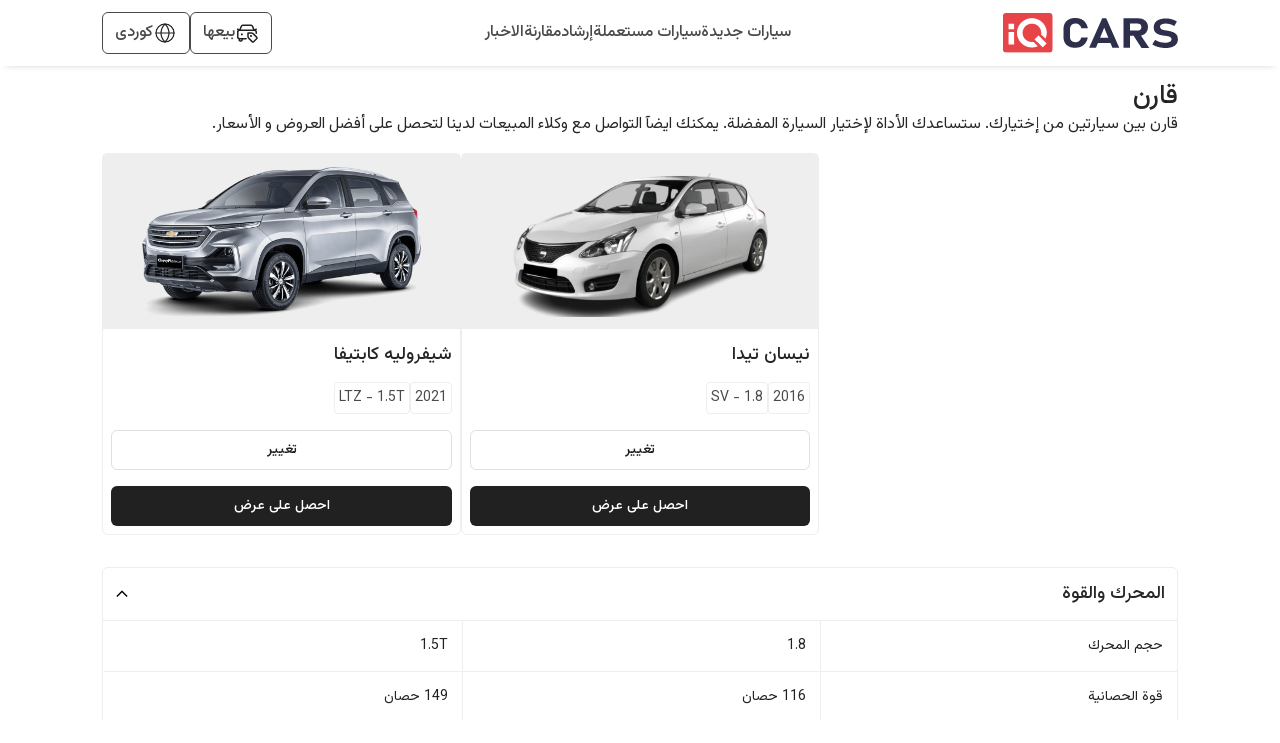

--- FILE ---
content_type: text/html; charset=utf-8
request_url: https://www.iqcars.net/ar/compare/%D9%86%D9%8A%D8%B3%D8%A7%D9%86-%D8%AA%D9%8A%D8%AF%D8%A7-2016-sv-1.8-38-vs-%D8%B4%D9%8A%D9%81%D8%B1%D9%88%D9%84%D9%8A%D9%87-%D9%83%D8%A7%D8%A8%D8%AA%D9%8A%D9%81%D8%A7-2021-ltz-1.5t-151
body_size: 15475
content:
<!DOCTYPE html><html lang="en"><head><meta charSet="utf-8"/><link rel="preconnect" href="https://fonts.googleapis.com"/><link rel="preconnect" href="https://fonts.gstatic.com"/><link rel="shortcut icon" href="/images/iqcars-icon.png"/><meta name="viewport" content="initial-scale=1.0, width=device-width"/><meta http-equiv="Content-Security-Policy" content="default-src &#x27;self&#x27; ; media-src iqcarsgermany.azureedge.net iqcars-assets.iqcars.io cdn.iqcars.io; img-src * data:; style-src &#x27;self&#x27;  iqcarsgermany.azureedge.net iqcars-assets.iqcars.io cdn.iqcars.io fonts.googleapis.com  &#x27;unsafe-inline&#x27;; font-src &#x27;self&#x27; data:  iqcarsgermany.azureedge.net iqcars-assets.iqcars.io cdn.iqcars.io fonts.googleapis.com fonts.gstatic.com; script-src  &#x27;self&#x27; &#x27;unsafe-eval&#x27; &#x27;unsafe-inline&#x27; iqcarsgermany.azureedge.net iqcars-assets.iqcars.io cdn.iqcars.io *.google.com *.gstatic.com *.googlesyndication.com *.googleadservices.com connect.facebook.net www.googletagmanager.com maps.googleapis.com maps.gstatic.com; frame-src &#x27;self&#x27; iqcarsgermany.azureedge.net iqcars-assets.iqcars.io cdn.iqcars.io *.firebaseapp.com googleads.g.doubleclick.net *.googlesyndication.com www.youtube.com web.facebook.com maps.google.com www.facebook.com www.google.com; connect-src &#x27;self&#x27;  developers.google.com app.adjust.com iqcarsgermany.azureedge.net iqcars-assets.iqcars.io cdn.iqcars.io nominatim.openstreetmap.org *.googlesyndication.com *.firebaseapp.com *.googleadservices.com www.googletagmanager.com *.googleapis.com connect.facebook.net www.facebook.com iqcars-web-back-stage.azurewebsites.net web.iqcars.net *.google-analytics.com  firebase.googleapis.com maps.googleapis.com www.google.com; "/><meta name="google-play-app" content="https://play.google.com/store/apps/details?id=com.redfoxpro.iqcars"/><meta name="apple-itunes-app" content="https://apps.apple.com/us/app/id1534713494"/><meta name="twitter:app:url:googleplay" content="https://play.google.com/store/apps/details?id=com.redfoxpro.iqcars"/><meta name="twitter:app:url:iphone" content="https://apps.apple.com/us/app/id1534713494"/><meta name="twitter:app:url:ipad" content="https://apps.apple.com/us/app/id1534713494"/><title>نيسان تيدا 2016 SV-1.8-vs-شيفروليه كابتيفا 2021 LTZ-1.5T</title><link rel="canonical" href="https://www.iqcars.net/ar/compare/%d9%86%d9%8a%d8%b3%d8%a7%d9%86-%d8%aa%d9%8a%d8%af%d8%a7-2016-sv-1.8-38-vs-%d8%b4%d9%8a%d9%81%d8%b1%d9%88%d9%84%d9%8a%d9%87-%d9%83%d8%a7%d8%a8%d8%aa%d9%8a%d9%81%d8%a7-2021-ltz-1.5t-151"/><link rel="alternate" hreflang="en" href="https://www.iqcars.net/en/compare/%d9%86%d9%8a%d8%b3%d8%a7%d9%86-%d8%aa%d9%8a%d8%af%d8%a7-2016-sv-1.8-38-vs-%d8%b4%d9%8a%d9%81%d8%b1%d9%88%d9%84%d9%8a%d9%87-%d9%83%d8%a7%d8%a8%d8%aa%d9%8a%d9%81%d8%a7-2021-ltz-1.5t-151"/><link rel="alternate" hreflang="ar" href="https://www.iqcars.net/ar/compare/%d9%86%d9%8a%d8%b3%d8%a7%d9%86-%d8%aa%d9%8a%d8%af%d8%a7-2016-sv-1.8-38-vs-%d8%b4%d9%8a%d9%81%d8%b1%d9%88%d9%84%d9%8a%d9%87-%d9%83%d8%a7%d8%a8%d8%aa%d9%8a%d9%81%d8%a7-2021-ltz-1.5t-151"/><link rel="alternate" hreflang="ku" href="https://www.iqcars.net/ku/compare/%d9%86%d9%8a%d8%b3%d8%a7%d9%86-%d8%aa%d9%8a%d8%af%d8%a7-2016-sv-1.8-38-vs-%d8%b4%d9%8a%d9%81%d8%b1%d9%88%d9%84%d9%8a%d9%87-%d9%83%d8%a7%d8%a8%d8%aa%d9%8a%d9%81%d8%a7-2021-ltz-1.5t-151"/><link rel="alternate" hreflang="x-default" href="https://www.iqcars.net/ar/compare/%d9%86%d9%8a%d8%b3%d8%a7%d9%86-%d8%aa%d9%8a%d8%af%d8%a7-2016-sv-1.8-38-vs-%d8%b4%d9%8a%d9%81%d8%b1%d9%88%d9%84%d9%8a%d9%87-%d9%83%d8%a7%d8%a8%d8%aa%d9%8a%d9%81%d8%a7-2021-ltz-1.5t-151"/><meta property="al:android:url" content="app://iqcars.net/open-page?AppPageName=Compare&amp;sfx1=38&amp;sfx2=151"/><meta property="al:android:package" content="com.redfoxpro.iqcars"/><meta property="al:android:app_name" content="iQ Cars"/><meta property="al:ios:url" content="iqcars://iqcars.net/open-page?AppPageName=Compare&amp;sfx1=38&amp;sfx2=151"/><meta property="al:ios:app_store_id" content="1534713494"/><meta property="al:ios:app_name" content="iQ Cars"/><meta property="og:title" content="نيسان تيدا 2016 SV-1.8-vs-شيفروليه كابتيفا 2021 LTZ-1.5T"/><meta name="twitter:title" content="نيسان تيدا 2016 SV-1.8-vs-شيفروليه كابتيفا 2021 LTZ-1.5T"/><meta property="og:image" content="/images/banner.jpg"/><meta property="og:image:width" content="1200"/><meta property="og:image:height" content="627"/><meta name="twitter:image" content="/images/banner.jpg"/><meta name="twitter:image:width" content="800"/><meta name="twitter:image:height" content="800"/><meta name="description" content="قارن بين سيارتين من إختيارك. ستساعدك الأداة لإختيار السيارة المفضلة. يمكنك ايضآ التواصل مع وكلاء المبيعات لدينا لتحصل على أفضل العروض و الأسعار."/><meta name="next-head-count" content="32"/><link rel="preload" href="https://iqcars-assets.iqcars.io/_next/static/css/c99f14a25eb653f6.css" as="style"/><link rel="stylesheet" href="https://iqcars-assets.iqcars.io/_next/static/css/c99f14a25eb653f6.css" data-n-g=""/><link rel="preload" href="https://iqcars-assets.iqcars.io/_next/static/css/66a93c3cb9f035bc.css" as="style"/><link rel="stylesheet" href="https://iqcars-assets.iqcars.io/_next/static/css/66a93c3cb9f035bc.css" data-n-p=""/><noscript data-n-css=""></noscript><script defer="" nomodule="" src="https://iqcars-assets.iqcars.io/_next/static/chunks/polyfills-c67a75d1b6f99dc8.js"></script><script src="https://iqcars-assets.iqcars.io/_next/static/chunks/webpack-769eca17375a4845.js" defer=""></script><script src="https://iqcars-assets.iqcars.io/_next/static/chunks/framework-d5f8629dcd7c17f8.js" defer=""></script><script src="https://iqcars-assets.iqcars.io/_next/static/chunks/main-a65e8e2c686b6393.js" defer=""></script><script src="https://iqcars-assets.iqcars.io/_next/static/chunks/pages/_app-c22fcc41ee05ede8.js" defer=""></script><script src="https://iqcars-assets.iqcars.io/_next/static/chunks/78e521c3-b08e3a57b8b17fb7.js" defer=""></script><script src="https://iqcars-assets.iqcars.io/_next/static/chunks/ae51ba48-e8d407312bc6d0f3.js" defer=""></script><script src="https://iqcars-assets.iqcars.io/_next/static/chunks/95b64a6e-7d7d9b0c1b336158.js" defer=""></script><script src="https://iqcars-assets.iqcars.io/_next/static/chunks/31664189-2853cb35edeb7959.js" defer=""></script><script src="https://iqcars-assets.iqcars.io/_next/static/chunks/b98bc7c3-e11879eece199aad.js" defer=""></script><script src="https://iqcars-assets.iqcars.io/_next/static/chunks/1bfc9850-12887486c3f06fd7.js" defer=""></script><script src="https://iqcars-assets.iqcars.io/_next/static/chunks/75fc9c18-c7bf0df5a4fee36b.js" defer=""></script><script src="https://iqcars-assets.iqcars.io/_next/static/chunks/29107295-1494f237b9e407ad.js" defer=""></script><script src="https://iqcars-assets.iqcars.io/_next/static/chunks/194-06fbe3385adbb0d5.js" defer=""></script><script src="https://iqcars-assets.iqcars.io/_next/static/chunks/923-8793381e2d833e81.js" defer=""></script><script src="https://iqcars-assets.iqcars.io/_next/static/chunks/868-1d26539061d9205d.js" defer=""></script><script src="https://iqcars-assets.iqcars.io/_next/static/chunks/pages/index-f9483f59e2050f9b.js" defer=""></script><script src="https://iqcars-assets.iqcars.io/_next/static/build-1767791180947/_buildManifest.js" defer=""></script><script src="https://iqcars-assets.iqcars.io/_next/static/build-1767791180947/_ssgManifest.js" defer=""></script></head><body><div id="__next" data-reactroot=""><div class="rtl MuiBox-root muirtl-0"><style data-emotion="muirtl v786e0">.muirtl-v786e0{padding-top:12px;padding-bottom:12px;background-color:#FFFFFF;box-shadow:0px 6px 6px -6px rgba(0, 0, 0, 0.16);z-index:10;position:-webkit-sticky;position:sticky;top:0;}@media (min-width:0px){.muirtl-v786e0{padding-right:8px;padding-left:8px;}}@media (min-width:900px){.muirtl-v786e0{padding-right:3%;padding-left:3%;}}@media (min-width:1200px){.muirtl-v786e0{padding-right:8%;padding-left:8%;}}@media (min-width:1536px){.muirtl-v786e0{padding-right:15%;padding-left:15%;}}</style><header class="desktopContainer MuiBox-root muirtl-v786e0" dir="rtl"><style data-emotion="muirtl nb2z2f">.muirtl-nb2z2f{display:-webkit-box;display:-webkit-flex;display:-ms-flexbox;display:flex;-webkit-box-pack:justify;-webkit-justify-content:space-between;justify-content:space-between;-webkit-align-items:center;-webkit-box-align:center;-ms-flex-align:center;align-items:center;width:100%;}</style><div class="MuiBox-root muirtl-nb2z2f"><div class="MuiBox-root muirtl-0" itemscope="" itemType="https://schema.org/Organization"><a href="/ar" itemProp="url" name="logo"><img src="https://iqcars-assets.iqcars.io/images/iqcars_logo.svg" alt="iqcars-logo" style="width:175px"/><meta itemProp="name" content="iQ Cars"/></a></div><style data-emotion="muirtl 1bvd3az">.muirtl-1bvd3az{-webkit-align-items:center;-webkit-box-align:center;-ms-flex-align:center;align-items:center;gap:24px;}@media (min-width:0px){.muirtl-1bvd3az{display:none;}}@media (min-width:900px){.muirtl-1bvd3az{display:-webkit-box;display:-webkit-flex;display:-ms-flexbox;display:flex;}}</style><nav class="MuiBox-root muirtl-1bvd3az" aria-label="Main Navigation" itemscope="" itemType="https://schema.org/SiteNavigationElement"><a href="/ar/search?condition=New" title="سيارات جديدة للبيع في العراق" itemProp="url"><style data-emotion="muirtl lq4wyg">.muirtl-lq4wyg{color:#4A4A4A;font-weight:500;-webkit-text-decoration:none;text-decoration:none;}.muirtl-lq4wyg:hover{color:#FC2F3D;}</style><div class="MuiBox-root muirtl-lq4wyg"><style data-emotion="muirtl hhkinw">.muirtl-hhkinw{margin:0;font-size:16px;font-weight:500;font-family:"Vazirmatn","Roboto","Arial",sans-serif;line-height:1.43;text-align:inherit;}</style><p class="MuiTypography-root MuiTypography-body2 muirtl-hhkinw" itemProp="name"> <!-- -->سيارات جديدة</p></div></a><a href="/ar/search?condition=Used" title="سيارات مستعملة للبيع في العراق" itemProp="url"><div class="MuiBox-root muirtl-lq4wyg"><p class="MuiTypography-root MuiTypography-body2 muirtl-hhkinw" itemProp="name"> <!-- -->سيارات مستعملة</p></div></a><a href="/ar/guide" title="إرشاد" itemProp="url"><div class="MuiBox-root muirtl-lq4wyg"><p class="MuiTypography-root MuiTypography-body2 muirtl-hhkinw" itemProp="name"> <!-- -->إرشاد</p></div></a><a href="/ar/compare-cars" title="قارن السيارات" itemProp="url"><div class="MuiBox-root muirtl-lq4wyg"><p class="MuiTypography-root MuiTypography-body2 muirtl-hhkinw" itemProp="name"> <!-- -->مقارنة</p></div></a><a href="/ar/news" title="أخبار السيارات في العراق" itemProp="url"><div class="MuiBox-root muirtl-lq4wyg"><p class="MuiTypography-root MuiTypography-body2 muirtl-hhkinw" itemProp="name"> <!-- -->الاخبار </p></div></a></nav><style data-emotion="muirtl axw7ok">.muirtl-axw7ok{display:-webkit-box;display:-webkit-flex;display:-ms-flexbox;display:flex;-webkit-align-items:center;-webkit-box-align:center;-ms-flex-align:center;align-items:center;gap:8px;}</style><div class="MuiBox-root muirtl-axw7ok"><style data-emotion="muirtl 114ei63">.muirtl-114ei63{border:1px solid #4A4A4A;border-radius:6px;padding-right:12px;padding-left:12px;padding-top:8px;padding-bottom:8px;display:-webkit-box;display:-webkit-flex;display:-ms-flexbox;display:flex;-webkit-align-items:center;-webkit-box-align:center;-ms-flex-align:center;align-items:center;gap:8px;cursor:pointer;}</style><div class="MuiBox-root muirtl-114ei63"><img alt="sell-car" src="https://iqcars-assets.iqcars.io/images/icons/sell_car_bold.svg" style="wdith:16px"/><style data-emotion="muirtl 1jx8vse">.muirtl-1jx8vse{margin:0;font-size:16px;font-weight:500;font-family:"Vazirmatn","Roboto","Arial",sans-serif;line-height:1.43;text-align:inherit;color:#4A4A4A;}</style><p class="MuiTypography-root MuiTypography-body2 muirtl-1jx8vse">بيعها</p></div><div class="MuiBox-root muirtl-0"><style data-emotion="muirtl 13y5lyo">.muirtl-13y5lyo{border:1px solid #4A4A4A;border-radius:6px;padding-right:12px;padding-left:12px;padding-top:8px;padding-bottom:8px;cursor:pointer;position:relative;}</style><div class="MuiBox-root muirtl-13y5lyo" aria-haspopup="true"><style data-emotion="muirtl 1dely3k">.muirtl-1dely3k{z-index:1;display:-webkit-box;display:-webkit-flex;display:-ms-flexbox;display:flex;gap:8px;-webkit-align-items:center;-webkit-box-align:center;-ms-flex-align:center;align-items:center;}</style><div class="MuiBox-root muirtl-1dely3k"><img alt="globe" src="https://iqcars-assets.iqcars.io/images/icons/globe_bold.svg" width="24px" height="24px"/><p class="MuiTypography-root MuiTypography-body2 muirtl-hhkinw" style="color:#4A4A4A;font-family:Vazirmatn, sans-serif">کوردی</p></div></div></div></div></div></header><style data-emotion="muirtl 1u55hq5">.muirtl-1u55hq5{z-index:1200;}.muirtl-1u55hq5 .MuiPaper-root{border-top-right-radius:12px;border-top-left-radius:12px;height:95%;max-height:95%;}</style><div class="mobileContainer MuiBox-root muirtl-0"><style data-emotion="muirtl fuhvo6">.muirtl-fuhvo6{position:fixed;bottom:0;right:0;left:0;background-color:#FFFFFF;border-top:1px solid #EEEEEE;padding:10px 20px;-webkit-box-pack:justify;-webkit-justify-content:space-between;justify-content:space-between;-webkit-align-items:center;-webkit-box-align:center;-ms-flex-align:center;align-items:center;z-index:1000;overflow:hidden;}@media (min-width:0px){.muirtl-fuhvo6{display:-webkit-box;display:-webkit-flex;display:-ms-flexbox;display:flex;}}</style><div class="MuiBox-root muirtl-fuhvo6" dir="rtl"><a href="/ar"><style data-emotion="muirtl yu3gn5">.muirtl-yu3gn5{display:-webkit-box;display:-webkit-flex;display:-ms-flexbox;display:flex;-webkit-flex-direction:column;-ms-flex-direction:column;flex-direction:column;-webkit-align-items:center;-webkit-box-align:center;-ms-flex-align:center;align-items:center;-webkit-text-decoration:none;text-decoration:none;-webkit-flex:1;-ms-flex:1;flex:1;}</style><div class="MuiBox-root muirtl-yu3gn5"><style data-emotion="muirtl eoa9uh">.muirtl-eoa9uh{width:24px;height:24px;display:-webkit-box;display:-webkit-flex;display:-ms-flexbox;display:flex;-webkit-box-pack:center;-ms-flex-pack:center;-webkit-justify-content:center;justify-content:center;-webkit-align-items:center;-webkit-box-align:center;-ms-flex-align:center;align-items:center;margin-bottom:4px;}</style><div class="MuiBox-root muirtl-eoa9uh"><img alt="home" src="https://iqcars-assets.iqcars.io/images/icons/home.svg" style="width:26px"/></div><style data-emotion="muirtl mexk35">.muirtl-mexk35{margin:0;font-size:12px;font-weight:500;text-align:inherit;font-size:12px;font-weight:500;color:#616161;}</style><span class="MuiTypography-root MuiTypography-label1 muirtl-mexk35">الرئيسية</span></div></a><a href="/ar/guide"><div class="MuiBox-root muirtl-yu3gn5"><div class="MuiBox-root muirtl-eoa9uh"><img alt="guide" src="https://iqcars-assets.iqcars.io/images/icons/guide.svg" style="width:26px"/></div><span class="MuiTypography-root MuiTypography-label1 muirtl-mexk35">إرشاد</span></div></a><a href="/ar/news"><div class="MuiBox-root muirtl-yu3gn5"><div class="MuiBox-root muirtl-eoa9uh"><img alt="news" src="https://iqcars-assets.iqcars.io/images/icons/news.svg" style="width:26px"/></div><span class="MuiTypography-root MuiTypography-label1 muirtl-mexk35">الاخبار </span></div></a><a><div class="MuiBox-root muirtl-yu3gn5"><div class="MuiBox-root muirtl-eoa9uh"><img alt="menu" src="https://iqcars-assets.iqcars.io/images/icons/menu.svg" style="width:26px"/></div><span class="MuiTypography-root MuiTypography-label1 muirtl-mexk35">قائمة</span></div></a></div></div><style data-emotion="muirtl inzajn">.muirtl-inzajn{min-height:600px;}@media (min-width:0px){.muirtl-inzajn{padding-right:8px;padding-left:8px;margin-top:none;}}@media (min-width:900px){.muirtl-inzajn{padding-right:3%;padding-left:3%;margin-top:16px;}}@media (min-width:1200px){.muirtl-inzajn{padding-right:8%;padding-left:8%;}}@media (min-width:1536px){.muirtl-inzajn{padding-right:15%;padding-left:15%;}}</style><section class="MuiBox-root muirtl-inzajn" dir="rtl"><style data-emotion="muirtl 1qm1lh">.muirtl-1qm1lh{margin-bottom:16px;}</style><div class="desktopContainer MuiBox-root muirtl-1qm1lh"><style data-emotion="muirtl 1c6tvi4">.muirtl-1c6tvi4{margin:0;font-size:22px;font-weight:600;font-family:"Vazirmatn","Roboto","Arial",sans-serif;line-height:1.167;text-align:inherit;font-weight:500;font-size:26px;}</style><h1 class="MuiTypography-root MuiTypography-h1 muirtl-1c6tvi4">قارن</h1><style data-emotion="muirtl nkn1v9">.muirtl-nkn1v9{margin:0;text-align:inherit;}</style><span class="MuiTypography-root MuiTypography-p muirtl-nkn1v9" style="font-size:16px">قارن بين سيارتين من إختيارك. ستساعدك الأداة لإختيار السيارة المفضلة. يمكنك ايضآ التواصل مع وكلاء المبيعات لدينا لتحصل على أفضل العروض و الأسعار.</span></div><style data-emotion="muirtl iy8ewy">.muirtl-iy8ewy{position:-webkit-sticky;position:sticky;top:0;z-index:10;background-color:white;width:100%;gap:16px;padding:8px;box-shadow:0px 6px 6px -6px rgba(0, 0, 0, 0.16);}@media (min-width:0px){.muirtl-iy8ewy{display:-webkit-box;display:-webkit-flex;display:-ms-flexbox;display:flex;}}@media (min-width:900px){.muirtl-iy8ewy{display:none;}}</style><div class="MuiBox-root muirtl-iy8ewy"><style data-emotion="muirtl d26741">.muirtl-d26741{-webkit-flex:1;-ms-flex:1;flex:1;display:-webkit-box;display:-webkit-flex;display:-ms-flexbox;display:flex;-webkit-flex-direction:column;-ms-flex-direction:column;flex-direction:column;-webkit-align-items:flex-start;-webkit-box-align:flex-start;-ms-flex-align:flex-start;align-items:flex-start;text-align:start;}</style><div class="MuiBox-root muirtl-d26741"><style data-emotion="muirtl zp1w2m">.muirtl-zp1w2m{margin:0;font-size:16px;font-weight:500;font-family:"Vazirmatn","Roboto","Arial",sans-serif;line-height:1.43;text-align:inherit;font-weight:500;font-size:14px;line-height:1.3;}</style><p class="MuiTypography-root MuiTypography-body2 muirtl-zp1w2m">نيسان<!-- --> <!-- -->تيدا<!-- --> <!-- -->2016<!-- --> <!-- -->SV - 1.8</p></div><style data-emotion="muirtl gmuwbf">.muirtl-gmuwbf{display:-webkit-box;display:-webkit-flex;display:-ms-flexbox;display:flex;-webkit-align-items:center;-webkit-box-align:center;-ms-flex-align:center;align-items:center;-webkit-box-pack:center;-ms-flex-pack:center;-webkit-justify-content:center;justify-content:center;}</style><div class="MuiBox-root muirtl-gmuwbf"><style data-emotion="muirtl gba7m7">.muirtl-gba7m7{width:30px;height:30px;border-radius:50%;background-color:red;display:-webkit-box;display:-webkit-flex;display:-ms-flexbox;display:flex;-webkit-align-items:center;-webkit-box-align:center;-ms-flex-align:center;align-items:center;-webkit-box-pack:center;-ms-flex-pack:center;-webkit-justify-content:center;justify-content:center;-webkit-flex-shrink:0;-ms-flex-negative:0;flex-shrink:0;}</style><div class="MuiBox-root muirtl-gba7m7"><style data-emotion="muirtl 1aft47i">.muirtl-1aft47i{margin:0;text-align:inherit;color:white;font-weight:600;font-size:14px;}</style><span class="MuiTypography-root MuiTypography-span muirtl-1aft47i">VS</span></div></div><style data-emotion="muirtl bh7xa2">.muirtl-bh7xa2{-webkit-flex:1;-ms-flex:1;flex:1;display:-webkit-box;display:-webkit-flex;display:-ms-flexbox;display:flex;-webkit-flex-direction:column;-ms-flex-direction:column;flex-direction:column;-webkit-align-items:flex-end;-webkit-box-align:flex-end;-ms-flex-align:flex-end;align-items:flex-end;text-align:end;}</style><div class="MuiBox-root muirtl-bh7xa2"><p class="MuiTypography-root MuiTypography-body2 muirtl-zp1w2m">شيفروليه<!-- --> <!-- -->كابتيفا<!-- --> <!-- -->2021<!-- --> <!-- -->LTZ - 1.5T</p></div></div><style data-emotion="muirtl 1cvwz4r">.muirtl-1cvwz4r{display:-webkit-box;display:-webkit-flex;display:-ms-flexbox;display:flex;gap:16px;width:100%;-webkit-flex-direction:column;-ms-flex-direction:column;flex-direction:column;}</style><div class="MuiBox-root muirtl-1cvwz4r"><style data-emotion="muirtl jf047c">.muirtl-jf047c{display:-webkit-box;display:-webkit-flex;display:-ms-flexbox;display:flex;gap:16px;width:100%;}</style><div class="MuiBox-root muirtl-jf047c"><style data-emotion="muirtl 7nu5bv">.muirtl-7nu5bv{-webkit-flex:1;-ms-flex:1;flex:1;}@media (min-width:0px){.muirtl-7nu5bv{display:none;}}@media (min-width:900px){.muirtl-7nu5bv{display:block;}}</style><div class="MuiBox-root muirtl-7nu5bv"></div><style data-emotion="muirtl bnzb5n">.muirtl-bnzb5n{-webkit-flex:1;-ms-flex:1;flex:1;}@media (min-width:0px){.muirtl-bnzb5n{width:50%;}}@media (min-width:900px){.muirtl-bnzb5n{width:auto;}}</style><div class="MuiBox-root muirtl-bnzb5n"><style data-emotion="muirtl 1l0xc83">.muirtl-1l0xc83{border:1px solid #EEEEEE;border-radius:6px;width:100%;-webkit-flex:1;-ms-flex:1;flex:1;-webkit-box-pack:center;-ms-flex-pack:center;-webkit-justify-content:center;justify-content:center;-webkit-flex-direction:column;-ms-flex-direction:column;flex-direction:column;}@media (min-width:0px){.muirtl-1l0xc83{display:none;}}@media (min-width:900px){.muirtl-1l0xc83{display:-webkit-box;display:-webkit-flex;display:-ms-flexbox;display:flex;}}</style><div class="MuiBox-root muirtl-1l0xc83"><style data-emotion="muirtl 2mv286">.muirtl-2mv286{background:#EEEEEE;margin-bottom:8px;padding:8px;height:175px;display:-webkit-box;display:-webkit-flex;display:-ms-flexbox;display:flex;-webkit-box-pack:center;-ms-flex-pack:center;-webkit-justify-content:center;justify-content:center;-webkit-align-items:center;-webkit-box-align:center;-ms-flex-align:center;align-items:center;}</style><div class="MuiBox-root muirtl-2mv286"><style data-emotion="muirtl 1knnbi5">.muirtl-1knnbi5{height:150px;width:auto;max-width:100%;object-fit:contain;}</style><img class="MuiBox-root muirtl-1knnbi5" loading="lazy" alt="نيسان" src="https://cdn.iqcars.io/img/BrandNewCarThumb\1758533273464.5112tida_-removebg-preview.png"/></div><style data-emotion="muirtl hpgf8j">.muirtl-hpgf8j{padding:8px;}</style><div class="MuiBox-root muirtl-hpgf8j"><style data-emotion="muirtl 1abudc7">.muirtl-1abudc7{display:-webkit-box;display:-webkit-flex;display:-ms-flexbox;display:flex;-webkit-box-pack:justify;-webkit-justify-content:space-between;justify-content:space-between;margin-bottom:16px;}</style><div class="MuiBox-root muirtl-1abudc7"><style data-emotion="muirtl 1sumhgc">.muirtl-1sumhgc{margin:0;font-size:22px;font-weight:600;font-family:"Vazirmatn","Roboto","Arial",sans-serif;line-height:1.167;text-align:inherit;width:100%;font-weight:500;font-size:18px;}</style><h1 class="MuiTypography-root MuiTypography-h1 muirtl-1sumhgc">نيسان<!-- --> <!-- -->تيدا<!-- --> </h1></div><style data-emotion="muirtl 156nzck">.muirtl-156nzck{display:-webkit-box;display:-webkit-flex;display:-ms-flexbox;display:flex;gap:8px;-webkit-align-items:center;-webkit-box-align:center;-ms-flex-align:center;align-items:center;margin-bottom:16px;}</style><div class="MuiBox-root muirtl-156nzck"><style data-emotion="muirtl 1ixb13y">.muirtl-1ixb13y{border:1px solid #EEEEEE;padding-right:4px;padding-left:4px;padding-top:4px;padding-bottom:4px;border-radius:4px;}</style><div class="MuiBox-root muirtl-1ixb13y"><style data-emotion="muirtl yjb1nr">.muirtl-yjb1nr{margin:0;font-size:14px;font-weight:400;text-align:inherit;font-size:14px;font-weight:400;color:#4A4A4A;}</style><span class="MuiTypography-root MuiTypography-title1 muirtl-yjb1nr">2016</span></div><div class="MuiBox-root muirtl-1ixb13y"><span class="MuiTypography-root MuiTypography-title1 muirtl-yjb1nr">SV - 1.8</span></div></div><style data-emotion="muirtl 1cul2ez">.muirtl-1cul2ez{font-family:"Vazirmatn","Roboto","Arial",sans-serif;font-weight:500;font-size:0.875rem;line-height:1.75;text-transform:uppercase;min-width:64px;padding:6px 8px;border-radius:4px;-webkit-transition:background-color 250ms cubic-bezier(0.4, 0, 0.2, 1) 0ms,box-shadow 250ms cubic-bezier(0.4, 0, 0.2, 1) 0ms,border-color 250ms cubic-bezier(0.4, 0, 0.2, 1) 0ms,color 250ms cubic-bezier(0.4, 0, 0.2, 1) 0ms;transition:background-color 250ms cubic-bezier(0.4, 0, 0.2, 1) 0ms,box-shadow 250ms cubic-bezier(0.4, 0, 0.2, 1) 0ms,border-color 250ms cubic-bezier(0.4, 0, 0.2, 1) 0ms,color 250ms cubic-bezier(0.4, 0, 0.2, 1) 0ms;color:#1976d2;border:1px solid #E0E0E0;color:#212121;border-radius:6px;text-transform:none;width:100%;height:40px;}.muirtl-1cul2ez:hover{-webkit-text-decoration:none;text-decoration:none;background-color:rgba(25, 118, 210, 0.04);}@media (hover: none){.muirtl-1cul2ez:hover{background-color:transparent;}}.muirtl-1cul2ez.Mui-disabled{color:rgba(0, 0, 0, 0.26);}.muirtl-1cul2ez:hover{background-color:#EEEEEE;}</style><style data-emotion="muirtl 5psfl0">.muirtl-5psfl0{display:-webkit-inline-box;display:-webkit-inline-flex;display:-ms-inline-flexbox;display:inline-flex;-webkit-align-items:center;-webkit-box-align:center;-ms-flex-align:center;align-items:center;-webkit-box-pack:center;-ms-flex-pack:center;-webkit-justify-content:center;justify-content:center;position:relative;box-sizing:border-box;-webkit-tap-highlight-color:transparent;background-color:transparent;outline:0;border:0;margin:0;border-radius:0;padding:0;cursor:pointer;-webkit-user-select:none;-moz-user-select:none;-ms-user-select:none;user-select:none;vertical-align:middle;-moz-appearance:none;-webkit-appearance:none;-webkit-text-decoration:none;text-decoration:none;color:inherit;font-family:"Vazirmatn","Roboto","Arial",sans-serif;font-weight:500;font-size:0.875rem;line-height:1.75;text-transform:uppercase;min-width:64px;padding:6px 8px;border-radius:4px;-webkit-transition:background-color 250ms cubic-bezier(0.4, 0, 0.2, 1) 0ms,box-shadow 250ms cubic-bezier(0.4, 0, 0.2, 1) 0ms,border-color 250ms cubic-bezier(0.4, 0, 0.2, 1) 0ms,color 250ms cubic-bezier(0.4, 0, 0.2, 1) 0ms;transition:background-color 250ms cubic-bezier(0.4, 0, 0.2, 1) 0ms,box-shadow 250ms cubic-bezier(0.4, 0, 0.2, 1) 0ms,border-color 250ms cubic-bezier(0.4, 0, 0.2, 1) 0ms,color 250ms cubic-bezier(0.4, 0, 0.2, 1) 0ms;color:#1976d2;border:1px solid #E0E0E0;color:#212121;border-radius:6px;text-transform:none;width:100%;height:40px;}.muirtl-5psfl0::-moz-focus-inner{border-style:none;}.muirtl-5psfl0.Mui-disabled{pointer-events:none;cursor:default;}@media print{.muirtl-5psfl0{-webkit-print-color-adjust:exact;color-adjust:exact;}}.muirtl-5psfl0:hover{-webkit-text-decoration:none;text-decoration:none;background-color:rgba(25, 118, 210, 0.04);}@media (hover: none){.muirtl-5psfl0:hover{background-color:transparent;}}.muirtl-5psfl0.Mui-disabled{color:rgba(0, 0, 0, 0.26);}.muirtl-5psfl0:hover{background-color:#EEEEEE;}</style><button class="MuiButton-root MuiButton-text MuiButton-textPrimary MuiButton-sizeMedium MuiButton-textSizeMedium MuiButtonBase-root  muirtl-5psfl0" tabindex="0" type="button"><span class="MuiTypography-root MuiTypography-p muirtl-nkn1v9">تغيير</span></button><style data-emotion="muirtl 11vkgyn">.muirtl-11vkgyn{display:-webkit-box;display:-webkit-flex;display:-ms-flexbox;display:flex;-webkit-box-pack:justify;-webkit-justify-content:space-between;justify-content:space-between;-webkit-align-items:center;-webkit-box-align:center;-ms-flex-align:center;align-items:center;margin-top:16px;gap:16px;width:100%;}</style><div class="MuiBox-root muirtl-11vkgyn"><style data-emotion="muirtl 11d7yo4">.muirtl-11d7yo4{font-family:"Vazirmatn","Roboto","Arial",sans-serif;font-weight:500;font-size:0.875rem;line-height:1.75;text-transform:uppercase;min-width:64px;padding:6px 8px;border-radius:4px;-webkit-transition:background-color 250ms cubic-bezier(0.4, 0, 0.2, 1) 0ms,box-shadow 250ms cubic-bezier(0.4, 0, 0.2, 1) 0ms,border-color 250ms cubic-bezier(0.4, 0, 0.2, 1) 0ms,color 250ms cubic-bezier(0.4, 0, 0.2, 1) 0ms;transition:background-color 250ms cubic-bezier(0.4, 0, 0.2, 1) 0ms,box-shadow 250ms cubic-bezier(0.4, 0, 0.2, 1) 0ms,border-color 250ms cubic-bezier(0.4, 0, 0.2, 1) 0ms,color 250ms cubic-bezier(0.4, 0, 0.2, 1) 0ms;color:#1976d2;background-color:#212121;border:none;border-radius:6px;color:#fff;width:100%;height:40px;text-transform:initial;}.muirtl-11d7yo4:hover{-webkit-text-decoration:none;text-decoration:none;background-color:rgba(25, 118, 210, 0.04);}@media (hover: none){.muirtl-11d7yo4:hover{background-color:transparent;}}.muirtl-11d7yo4.Mui-disabled{color:rgba(0, 0, 0, 0.26);}.muirtl-11d7yo4:hover{background-color:#4A4A4A;}</style><style data-emotion="muirtl g092fh">.muirtl-g092fh{display:-webkit-inline-box;display:-webkit-inline-flex;display:-ms-inline-flexbox;display:inline-flex;-webkit-align-items:center;-webkit-box-align:center;-ms-flex-align:center;align-items:center;-webkit-box-pack:center;-ms-flex-pack:center;-webkit-justify-content:center;justify-content:center;position:relative;box-sizing:border-box;-webkit-tap-highlight-color:transparent;background-color:transparent;outline:0;border:0;margin:0;border-radius:0;padding:0;cursor:pointer;-webkit-user-select:none;-moz-user-select:none;-ms-user-select:none;user-select:none;vertical-align:middle;-moz-appearance:none;-webkit-appearance:none;-webkit-text-decoration:none;text-decoration:none;color:inherit;font-family:"Vazirmatn","Roboto","Arial",sans-serif;font-weight:500;font-size:0.875rem;line-height:1.75;text-transform:uppercase;min-width:64px;padding:6px 8px;border-radius:4px;-webkit-transition:background-color 250ms cubic-bezier(0.4, 0, 0.2, 1) 0ms,box-shadow 250ms cubic-bezier(0.4, 0, 0.2, 1) 0ms,border-color 250ms cubic-bezier(0.4, 0, 0.2, 1) 0ms,color 250ms cubic-bezier(0.4, 0, 0.2, 1) 0ms;transition:background-color 250ms cubic-bezier(0.4, 0, 0.2, 1) 0ms,box-shadow 250ms cubic-bezier(0.4, 0, 0.2, 1) 0ms,border-color 250ms cubic-bezier(0.4, 0, 0.2, 1) 0ms,color 250ms cubic-bezier(0.4, 0, 0.2, 1) 0ms;color:#1976d2;background-color:#212121;border:none;border-radius:6px;color:#fff;width:100%;height:40px;text-transform:initial;}.muirtl-g092fh::-moz-focus-inner{border-style:none;}.muirtl-g092fh.Mui-disabled{pointer-events:none;cursor:default;}@media print{.muirtl-g092fh{-webkit-print-color-adjust:exact;color-adjust:exact;}}.muirtl-g092fh:hover{-webkit-text-decoration:none;text-decoration:none;background-color:rgba(25, 118, 210, 0.04);}@media (hover: none){.muirtl-g092fh:hover{background-color:transparent;}}.muirtl-g092fh.Mui-disabled{color:rgba(0, 0, 0, 0.26);}.muirtl-g092fh:hover{background-color:#4A4A4A;}</style><button class="MuiButton-root MuiButton-text MuiButton-textPrimary MuiButton-sizeMedium MuiButton-textSizeMedium MuiButtonBase-root  muirtl-g092fh" tabindex="0" type="button"><span class="MuiTypography-root MuiTypography-p muirtl-nkn1v9">احصل على عرض</span></button></div></div></div><div class="mobileContainer MuiBox-root muirtl-0"><style data-emotion="muirtl 1yi1lrx">.muirtl-1yi1lrx{position:relative;overflow:hidden;padding:8px;}</style><div class="MuiBox-root muirtl-1yi1lrx"><style data-emotion="muirtl 1pu3xwy">.muirtl-1pu3xwy{width:100%;object-fit:contain;margin-top:8px;}@media (min-width:0px){.muirtl-1pu3xwy{height:100px;}}</style><img class="MuiBox-root muirtl-1pu3xwy" loading="lazy" alt="نيسان" src="https://cdn.iqcars.io/img/BrandNewCarThumb\1758533273464.5112tida_-removebg-preview.png"/></div></div></div><div class="MuiBox-root muirtl-bnzb5n"><div class="MuiBox-root muirtl-1l0xc83"><div class="MuiBox-root muirtl-2mv286"><img class="MuiBox-root muirtl-1knnbi5" loading="lazy" alt="شيفروليه" src="https://cdn.iqcars.io/img/BrandNewCarThumb\1628436365725.81WB_ChevyPlan_Catalog-Header_Captiva-Premier-Gray_1024_2021.01.15.png"/></div><div class="MuiBox-root muirtl-hpgf8j"><div class="MuiBox-root muirtl-1abudc7"><h1 class="MuiTypography-root MuiTypography-h1 muirtl-1sumhgc">شيفروليه<!-- --> <!-- -->كابتيفا<!-- --> </h1></div><div class="MuiBox-root muirtl-156nzck"><div class="MuiBox-root muirtl-1ixb13y"><span class="MuiTypography-root MuiTypography-title1 muirtl-yjb1nr">2021</span></div><div class="MuiBox-root muirtl-1ixb13y"><span class="MuiTypography-root MuiTypography-title1 muirtl-yjb1nr">LTZ - 1.5T</span></div></div><button class="MuiButton-root MuiButton-text MuiButton-textPrimary MuiButton-sizeMedium MuiButton-textSizeMedium MuiButtonBase-root  muirtl-5psfl0" tabindex="0" type="button"><span class="MuiTypography-root MuiTypography-p muirtl-nkn1v9">تغيير</span></button><style data-emotion="muirtl ddteow">.muirtl-ddteow{display:-webkit-box;display:-webkit-flex;display:-ms-flexbox;display:flex;-webkit-box-pack:justify;-webkit-justify-content:space-between;justify-content:space-between;-webkit-align-items:center;-webkit-box-align:center;-ms-flex-align:center;align-items:center;margin-top:16px;gap:16px;}</style><div class="MuiBox-root muirtl-ddteow"><button class="MuiButton-root MuiButton-text MuiButton-textPrimary MuiButton-sizeMedium MuiButton-textSizeMedium MuiButtonBase-root  muirtl-g092fh" tabindex="0" type="button"><span class="MuiTypography-root MuiTypography-p muirtl-nkn1v9">احصل على عرض</span></button></div></div></div><div class="mobileContainer MuiBox-root muirtl-0"><div class="MuiBox-root muirtl-1yi1lrx"><img class="MuiBox-root muirtl-1pu3xwy" loading="lazy" alt="شيفروليه" src="https://cdn.iqcars.io/img/BrandNewCarThumb\1628436365725.81WB_ChevyPlan_Catalog-Header_Captiva-Premier-Gray_1024_2021.01.15.png"/></div></div></div></div></div><style data-emotion="muirtl gprg3m">.muirtl-gprg3m{margin-bottom:24px;}@media (min-width:0px){.muirtl-gprg3m{display:block;}}@media (min-width:900px){.muirtl-gprg3m{display:none;}}</style><div class="MuiBox-root muirtl-gprg3m"><style data-emotion="muirtl eg53x5">.muirtl-eg53x5{margin:0;font-size:16px;font-weight:400;font-family:"Vazirmatn","Roboto","Arial",sans-serif;line-height:1.5;text-align:inherit;text-align:center;font-weight:500;font-size:18px;margin-top:16px;margin-bottom:8px;}</style><p class="MuiTypography-root MuiTypography-body1 muirtl-eg53x5">السعر المبدئ</p><style data-emotion="muirtl t7k79o">.muirtl-t7k79o{width:100%;border:1px solid #EEEEEE;border-radius:6px;overflow:hidden;}@media (min-width:0px){.muirtl-t7k79o{display:-webkit-box;display:-webkit-flex;display:-ms-flexbox;display:flex;}}@media (min-width:900px){.muirtl-t7k79o{display:none;}}</style><div class="MuiBox-root muirtl-t7k79o"><style data-emotion="muirtl 1y1o6">.muirtl-1y1o6{-webkit-flex:1;-ms-flex:1;flex:1;display:-webkit-box;display:-webkit-flex;display:-ms-flexbox;display:flex;-webkit-flex-direction:column;-ms-flex-direction:column;flex-direction:column;-webkit-align-items:center;-webkit-box-align:center;-ms-flex-align:center;align-items:center;gap:16px;padding:16px;}</style><div class="MuiBox-root muirtl-1y1o6"><style data-emotion="muirtl mofzrx">.muirtl-mofzrx{margin:0;font-size:16px;font-weight:400;font-family:"Vazirmatn","Roboto","Arial",sans-serif;line-height:1.5;text-align:inherit;color:red;font-size:18px;font-weight:500;}</style><p class="MuiTypography-root MuiTypography-body1 muirtl-mofzrx">-</p><style data-emotion="muirtl fzwid6">.muirtl-fzwid6{width:100%;text-align:center;}</style><div class="MuiBox-root muirtl-fzwid6"><style data-emotion="muirtl 1og1bq1">.muirtl-1og1bq1{font-family:"Vazirmatn","Roboto","Arial",sans-serif;font-weight:500;font-size:0.875rem;line-height:1.75;text-transform:uppercase;min-width:64px;padding:6px 8px;border-radius:4px;-webkit-transition:background-color 250ms cubic-bezier(0.4, 0, 0.2, 1) 0ms,box-shadow 250ms cubic-bezier(0.4, 0, 0.2, 1) 0ms,border-color 250ms cubic-bezier(0.4, 0, 0.2, 1) 0ms,color 250ms cubic-bezier(0.4, 0, 0.2, 1) 0ms;transition:background-color 250ms cubic-bezier(0.4, 0, 0.2, 1) 0ms,box-shadow 250ms cubic-bezier(0.4, 0, 0.2, 1) 0ms,border-color 250ms cubic-bezier(0.4, 0, 0.2, 1) 0ms,color 250ms cubic-bezier(0.4, 0, 0.2, 1) 0ms;color:#1976d2;background:#212121;color:#FFFFFF;border-radius:6px;text-transform:none;width:100%;height:40px;}.muirtl-1og1bq1:hover{-webkit-text-decoration:none;text-decoration:none;background-color:rgba(25, 118, 210, 0.04);}@media (hover: none){.muirtl-1og1bq1:hover{background-color:transparent;}}.muirtl-1og1bq1.Mui-disabled{color:rgba(0, 0, 0, 0.26);}.muirtl-1og1bq1:hover{background-color:#4A4A4A;}</style><style data-emotion="muirtl jgxux2">.muirtl-jgxux2{display:-webkit-inline-box;display:-webkit-inline-flex;display:-ms-inline-flexbox;display:inline-flex;-webkit-align-items:center;-webkit-box-align:center;-ms-flex-align:center;align-items:center;-webkit-box-pack:center;-ms-flex-pack:center;-webkit-justify-content:center;justify-content:center;position:relative;box-sizing:border-box;-webkit-tap-highlight-color:transparent;background-color:transparent;outline:0;border:0;margin:0;border-radius:0;padding:0;cursor:pointer;-webkit-user-select:none;-moz-user-select:none;-ms-user-select:none;user-select:none;vertical-align:middle;-moz-appearance:none;-webkit-appearance:none;-webkit-text-decoration:none;text-decoration:none;color:inherit;font-family:"Vazirmatn","Roboto","Arial",sans-serif;font-weight:500;font-size:0.875rem;line-height:1.75;text-transform:uppercase;min-width:64px;padding:6px 8px;border-radius:4px;-webkit-transition:background-color 250ms cubic-bezier(0.4, 0, 0.2, 1) 0ms,box-shadow 250ms cubic-bezier(0.4, 0, 0.2, 1) 0ms,border-color 250ms cubic-bezier(0.4, 0, 0.2, 1) 0ms,color 250ms cubic-bezier(0.4, 0, 0.2, 1) 0ms;transition:background-color 250ms cubic-bezier(0.4, 0, 0.2, 1) 0ms,box-shadow 250ms cubic-bezier(0.4, 0, 0.2, 1) 0ms,border-color 250ms cubic-bezier(0.4, 0, 0.2, 1) 0ms,color 250ms cubic-bezier(0.4, 0, 0.2, 1) 0ms;color:#1976d2;background:#212121;color:#FFFFFF;border-radius:6px;text-transform:none;width:100%;height:40px;}.muirtl-jgxux2::-moz-focus-inner{border-style:none;}.muirtl-jgxux2.Mui-disabled{pointer-events:none;cursor:default;}@media print{.muirtl-jgxux2{-webkit-print-color-adjust:exact;color-adjust:exact;}}.muirtl-jgxux2:hover{-webkit-text-decoration:none;text-decoration:none;background-color:rgba(25, 118, 210, 0.04);}@media (hover: none){.muirtl-jgxux2:hover{background-color:transparent;}}.muirtl-jgxux2.Mui-disabled{color:rgba(0, 0, 0, 0.26);}.muirtl-jgxux2:hover{background-color:#4A4A4A;}</style><button class="MuiButton-root MuiButton-text MuiButton-textPrimary MuiButton-sizeMedium MuiButton-textSizeMedium MuiButtonBase-root  muirtl-jgxux2" tabindex="0" type="button"><span class="MuiTypography-root MuiTypography-p muirtl-nkn1v9">احصل على عرض</span></button></div></div><style data-emotion="muirtl 127kre1">.muirtl-127kre1{margin:0;-webkit-flex-shrink:0;-ms-flex-negative:0;flex-shrink:0;border-width:0;border-style:solid;border-color:rgba(0, 0, 0, 0.12);border-bottom-width:0;height:auto;border-left-width:thin;-webkit-align-self:stretch;-ms-flex-item-align:stretch;-ms-grid-row-align:stretch;align-self:stretch;border-color:#EEEEEE;}</style><hr class="MuiDivider-root MuiDivider-fullWidth MuiDivider-vertical MuiDivider-flexItem muirtl-127kre1"/><div class="MuiBox-root muirtl-1y1o6"><p class="MuiTypography-root MuiTypography-body1 muirtl-mofzrx">-</p><div class="MuiBox-root muirtl-fzwid6"><button class="MuiButton-root MuiButton-text MuiButton-textPrimary MuiButton-sizeMedium MuiButton-textSizeMedium MuiButtonBase-root  muirtl-jgxux2" tabindex="0" type="button"><span class="MuiTypography-root MuiTypography-p muirtl-nkn1v9">احصل على عرض</span></button></div></div></div></div><style data-emotion="muirtl t138g7">.muirtl-t138g7{box-sizing:border-box;display:-webkit-box;display:-webkit-flex;display:-ms-flexbox;display:flex;-webkit-box-flex-wrap:wrap;-webkit-flex-wrap:wrap;-ms-flex-wrap:wrap;flex-wrap:wrap;width:100%;-webkit-flex-direction:row;-ms-flex-direction:row;flex-direction:row;broder-radius:7px;}</style><div class="MuiGrid-root MuiGrid-container muirtl-t138g7"><style data-emotion="muirtl 15j76c0">.muirtl-15j76c0{box-sizing:border-box;margin:0;-webkit-flex-direction:row;-ms-flex-direction:row;flex-direction:row;-webkit-flex-basis:100%;-ms-flex-preferred-size:100%;flex-basis:100%;-webkit-box-flex:0;-webkit-flex-grow:0;-ms-flex-positive:0;flex-grow:0;max-width:100%;}@media (min-width:600px){.muirtl-15j76c0{-webkit-flex-basis:100%;-ms-flex-preferred-size:100%;flex-basis:100%;-webkit-box-flex:0;-webkit-flex-grow:0;-ms-flex-positive:0;flex-grow:0;max-width:100%;}}@media (min-width:900px){.muirtl-15j76c0{-webkit-flex-basis:100%;-ms-flex-preferred-size:100%;flex-basis:100%;-webkit-box-flex:0;-webkit-flex-grow:0;-ms-flex-positive:0;flex-grow:0;max-width:100%;}}@media (min-width:1200px){.muirtl-15j76c0{-webkit-flex-basis:100%;-ms-flex-preferred-size:100%;flex-basis:100%;-webkit-box-flex:0;-webkit-flex-grow:0;-ms-flex-positive:0;flex-grow:0;max-width:100%;}}@media (min-width:1536px){.muirtl-15j76c0{-webkit-flex-basis:100%;-ms-flex-preferred-size:100%;flex-basis:100%;-webkit-box-flex:0;-webkit-flex-grow:0;-ms-flex-positive:0;flex-grow:0;max-width:100%;}}</style><div class="MuiGrid-root MuiGrid-item MuiGrid-grid-xs-12 muirtl-15j76c0" style="padding-bottom:1%"><style data-emotion="muirtl h5fkc8">.muirtl-h5fkc8{margin-top:32px;}</style><div class="desktopContainer MuiBox-root muirtl-h5fkc8"><style data-emotion="muirtl x7wtya">.muirtl-x7wtya{position:relative;-webkit-transition:margin 150ms cubic-bezier(0.4, 0, 0.2, 1) 0ms;transition:margin 150ms cubic-bezier(0.4, 0, 0.2, 1) 0ms;overflow-anchor:none;border-radius:0;border:1px solid #EEEEEE;border-radius:6px!important;margin-bottom:32px!important;box-shadow:none;}.muirtl-x7wtya:before{position:absolute;right:0;top:-1px;left:0;height:1px;content:"";opacity:1;background-color:rgba(0, 0, 0, 0.12);-webkit-transition:opacity 150ms cubic-bezier(0.4, 0, 0.2, 1) 0ms,background-color 150ms cubic-bezier(0.4, 0, 0.2, 1) 0ms;transition:opacity 150ms cubic-bezier(0.4, 0, 0.2, 1) 0ms,background-color 150ms cubic-bezier(0.4, 0, 0.2, 1) 0ms;}.muirtl-x7wtya:first-of-type:before{display:none;}.muirtl-x7wtya.Mui-expanded:before{opacity:0;}.muirtl-x7wtya.Mui-expanded:first-of-type{margin-top:0;}.muirtl-x7wtya.Mui-expanded:last-of-type{margin-bottom:0;}.muirtl-x7wtya.Mui-expanded+.muirtl-x7wtya.Mui-expanded:before{display:none;}.muirtl-x7wtya.Mui-disabled{background-color:rgba(0, 0, 0, 0.12);}.muirtl-x7wtya:first-of-type{border-top-right-radius:4px;border-top-left-radius:4px;}.muirtl-x7wtya:last-of-type{border-bottom-right-radius:4px;border-bottom-left-radius:4px;}@supports (-ms-ime-align: auto){.muirtl-x7wtya:last-of-type{border-bottom-right-radius:0;border-bottom-left-radius:0;}}.muirtl-x7wtya.Mui-expanded{margin:16px 0;}.muirtl-x7wtya:before{display:none;}</style><style data-emotion="muirtl ewcgnq">.muirtl-ewcgnq{background-color:#fff;color:rgba(0, 0, 0, 0.87);-webkit-transition:box-shadow 300ms cubic-bezier(0.4, 0, 0.2, 1) 0ms;transition:box-shadow 300ms cubic-bezier(0.4, 0, 0.2, 1) 0ms;border-radius:4px;box-shadow:0px 2px 1px -1px rgba(0,0,0,0.2),0px 1px 1px 0px rgba(0,0,0,0.14),0px 1px 3px 0px rgba(0,0,0,0.12);position:relative;-webkit-transition:margin 150ms cubic-bezier(0.4, 0, 0.2, 1) 0ms;transition:margin 150ms cubic-bezier(0.4, 0, 0.2, 1) 0ms;overflow-anchor:none;border-radius:0;border:1px solid #EEEEEE;border-radius:6px!important;margin-bottom:32px!important;box-shadow:none;}.muirtl-ewcgnq:before{position:absolute;right:0;top:-1px;left:0;height:1px;content:"";opacity:1;background-color:rgba(0, 0, 0, 0.12);-webkit-transition:opacity 150ms cubic-bezier(0.4, 0, 0.2, 1) 0ms,background-color 150ms cubic-bezier(0.4, 0, 0.2, 1) 0ms;transition:opacity 150ms cubic-bezier(0.4, 0, 0.2, 1) 0ms,background-color 150ms cubic-bezier(0.4, 0, 0.2, 1) 0ms;}.muirtl-ewcgnq:first-of-type:before{display:none;}.muirtl-ewcgnq.Mui-expanded:before{opacity:0;}.muirtl-ewcgnq.Mui-expanded:first-of-type{margin-top:0;}.muirtl-ewcgnq.Mui-expanded:last-of-type{margin-bottom:0;}.muirtl-ewcgnq.Mui-expanded+.muirtl-ewcgnq.Mui-expanded:before{display:none;}.muirtl-ewcgnq.Mui-disabled{background-color:rgba(0, 0, 0, 0.12);}.muirtl-ewcgnq:first-of-type{border-top-right-radius:4px;border-top-left-radius:4px;}.muirtl-ewcgnq:last-of-type{border-bottom-right-radius:4px;border-bottom-left-radius:4px;}@supports (-ms-ime-align: auto){.muirtl-ewcgnq:last-of-type{border-bottom-right-radius:0;border-bottom-left-radius:0;}}.muirtl-ewcgnq.Mui-expanded{margin:16px 0;}.muirtl-ewcgnq:before{display:none;}</style><div class="MuiPaper-root MuiPaper-elevation MuiPaper-rounded MuiPaper-elevation1 MuiAccordion-root MuiAccordion-rounded Mui-expanded MuiAccordion-gutters muirtl-ewcgnq"><style data-emotion="muirtl jng1py">.muirtl-jng1py{display:-webkit-box;display:-webkit-flex;display:-ms-flexbox;display:flex;min-height:48px;padding:0px 16px;-webkit-transition:min-height 150ms cubic-bezier(0.4, 0, 0.2, 1) 0ms,background-color 150ms cubic-bezier(0.4, 0, 0.2, 1) 0ms;transition:min-height 150ms cubic-bezier(0.4, 0, 0.2, 1) 0ms,background-color 150ms cubic-bezier(0.4, 0, 0.2, 1) 0ms;padding-top:0px;padding-bottom:0px;min-height:52px!important;}.muirtl-jng1py.Mui-focusVisible{background-color:rgba(0, 0, 0, 0.12);}.muirtl-jng1py.Mui-disabled{opacity:0.38;}.muirtl-jng1py:hover:not(.Mui-disabled){cursor:pointer;}.muirtl-jng1py.Mui-expanded{min-height:64px;}@media (min-width:0px){.muirtl-jng1py{padding-right:8px;padding-left:8px;}}@media (min-width:1200px){.muirtl-jng1py{padding-right:12px;padding-left:12px;}}.muirtl-jng1py .MuiAccordionSummary-content{margin:0!important;}</style><style data-emotion="muirtl j5q0z">.muirtl-j5q0z{display:-webkit-inline-box;display:-webkit-inline-flex;display:-ms-inline-flexbox;display:inline-flex;-webkit-align-items:center;-webkit-box-align:center;-ms-flex-align:center;align-items:center;-webkit-box-pack:center;-ms-flex-pack:center;-webkit-justify-content:center;justify-content:center;position:relative;box-sizing:border-box;-webkit-tap-highlight-color:transparent;background-color:transparent;outline:0;border:0;margin:0;border-radius:0;padding:0;cursor:pointer;-webkit-user-select:none;-moz-user-select:none;-ms-user-select:none;user-select:none;vertical-align:middle;-moz-appearance:none;-webkit-appearance:none;-webkit-text-decoration:none;text-decoration:none;color:inherit;display:-webkit-box;display:-webkit-flex;display:-ms-flexbox;display:flex;min-height:48px;padding:0px 16px;-webkit-transition:min-height 150ms cubic-bezier(0.4, 0, 0.2, 1) 0ms,background-color 150ms cubic-bezier(0.4, 0, 0.2, 1) 0ms;transition:min-height 150ms cubic-bezier(0.4, 0, 0.2, 1) 0ms,background-color 150ms cubic-bezier(0.4, 0, 0.2, 1) 0ms;padding-top:0px;padding-bottom:0px;min-height:52px!important;}.muirtl-j5q0z::-moz-focus-inner{border-style:none;}.muirtl-j5q0z.Mui-disabled{pointer-events:none;cursor:default;}@media print{.muirtl-j5q0z{-webkit-print-color-adjust:exact;color-adjust:exact;}}.muirtl-j5q0z.Mui-focusVisible{background-color:rgba(0, 0, 0, 0.12);}.muirtl-j5q0z.Mui-disabled{opacity:0.38;}.muirtl-j5q0z:hover:not(.Mui-disabled){cursor:pointer;}.muirtl-j5q0z.Mui-expanded{min-height:64px;}@media (min-width:0px){.muirtl-j5q0z{padding-right:8px;padding-left:8px;}}@media (min-width:1200px){.muirtl-j5q0z{padding-right:12px;padding-left:12px;}}.muirtl-j5q0z .MuiAccordionSummary-content{margin:0!important;}</style><div class="MuiButtonBase-root MuiAccordionSummary-root Mui-expanded MuiAccordionSummary-gutters muirtl-j5q0z" tabindex="0" role="button" aria-expanded="true"><style data-emotion="muirtl 17o5nyn">.muirtl-17o5nyn{display:-webkit-box;display:-webkit-flex;display:-ms-flexbox;display:flex;-webkit-box-flex:1;-webkit-flex-grow:1;-ms-flex-positive:1;flex-grow:1;margin:12px 0;-webkit-transition:margin 150ms cubic-bezier(0.4, 0, 0.2, 1) 0ms;transition:margin 150ms cubic-bezier(0.4, 0, 0.2, 1) 0ms;}.muirtl-17o5nyn.Mui-expanded{margin:20px 0;}</style><div class="MuiAccordionSummary-content Mui-expanded MuiAccordionSummary-contentGutters muirtl-17o5nyn"><style data-emotion="muirtl 190l82e">.muirtl-190l82e{margin:0;font-family:"Vazirmatn","Roboto","Arial",sans-serif;font-weight:500;font-size:1.25rem;line-height:1.6;text-align:inherit;width:100%;-webkit-flex-shrink:0;-ms-flex-negative:0;flex-shrink:0;font-weight:500;font-size:18px;}</style><h6 class="MuiTypography-root MuiTypography-h6 muirtl-190l82e">المحرك والقوة</h6></div><style data-emotion="muirtl 1fx8m19">.muirtl-1fx8m19{display:-webkit-box;display:-webkit-flex;display:-ms-flexbox;display:flex;color:rgba(0, 0, 0, 0.54);-webkit-transform:rotate(0deg);-moz-transform:rotate(0deg);-ms-transform:rotate(0deg);transform:rotate(0deg);-webkit-transition:-webkit-transform 150ms cubic-bezier(0.4, 0, 0.2, 1) 0ms;transition:transform 150ms cubic-bezier(0.4, 0, 0.2, 1) 0ms;}.muirtl-1fx8m19.Mui-expanded{-webkit-transform:rotate(180deg);-moz-transform:rotate(180deg);-ms-transform:rotate(180deg);transform:rotate(180deg);}</style><div class="MuiAccordionSummary-expandIconWrapper Mui-expanded muirtl-1fx8m19"><svg stroke="currentColor" fill="currentColor" stroke-width="0" version="1" viewBox="0 0 48 48" enable-background="new 0 0 48 48" height="1em" width="1em" xmlns="http://www.w3.org/2000/svg"><polygon fill="#2196F3" points="43,17.1 39.9,14 24,29.9 8.1,14 5,17.1 24,36"></polygon></svg></div></div><style data-emotion="muirtl c4sutr">.muirtl-c4sutr{height:auto;overflow:visible;-webkit-transition:height 300ms cubic-bezier(0.4, 0, 0.2, 1) 0ms;transition:height 300ms cubic-bezier(0.4, 0, 0.2, 1) 0ms;}</style><div class="MuiCollapse-root MuiCollapse-vertical MuiCollapse-entered muirtl-c4sutr" style="min-height:0px"><style data-emotion="muirtl hboir5">.muirtl-hboir5{display:-webkit-box;display:-webkit-flex;display:-ms-flexbox;display:flex;width:100%;}</style><div class="MuiCollapse-wrapper MuiCollapse-vertical muirtl-hboir5"><style data-emotion="muirtl 8atqhb">.muirtl-8atqhb{width:100%;}</style><div class="MuiCollapse-wrapperInner MuiCollapse-vertical muirtl-8atqhb"><div role="region" class="MuiAccordion-region"><style data-emotion="muirtl 1xkhfs">.muirtl-1xkhfs{margin:0;-webkit-flex-shrink:0;-ms-flex-negative:0;flex-shrink:0;border-width:0;border-style:solid;border-color:rgba(0, 0, 0, 0.12);border-bottom-width:thin;border-color:#EEEEEE;}</style><hr class="MuiDivider-root MuiDivider-fullWidth muirtl-1xkhfs"/><style data-emotion="muirtl 1czcuqd">.muirtl-1czcuqd{padding:8px 16px 16px;padding:0px;}</style><div class="MuiAccordionDetails-root muirtl-1czcuqd"><table class="guide_TableContainer__tLbqU"><tbody><tr style="border-bottom:1px solid #EEEEEE"><td style="padding:8px;font-weight:400;border-inline-end:1px solid #EEEEEE">حجم المحرك</td><td style="padding:8px;border-inline-end:1px solid #EEEEEE">1.8</td><td style="padding:8px">1.5T</td></tr><tr style="border-bottom:1px solid #EEEEEE"><td style="padding:8px;font-weight:400;border-inline-end:1px solid #EEEEEE">قوة الحصانية</td><td style="padding:8px;border-inline-end:1px solid #EEEEEE">116 حصان</td><td style="padding:8px">149 حصان</td></tr><tr style="border-bottom:1px solid #EEEEEE"><td style="padding:8px;font-weight:400;border-inline-end:1px solid #EEEEEE">بستن</td><td style="padding:8px;border-inline-end:1px solid #EEEEEE">4 سلندر</td><td style="padding:8px">4 سلندر</td></tr><tr style="border-bottom:1px solid #EEEEEE"><td style="padding:8px;font-weight:400;border-inline-end:1px solid #EEEEEE">عزم الدوران</td><td style="padding:8px;border-inline-end:1px solid #EEEEEE">154 Nm</td><td style="padding:8px">255 Nm</td></tr><tr style="border-bottom:1px solid #EEEEEE"><td style="padding:8px;font-weight:400;border-inline-end:1px solid #EEEEEE">سعة الخزان</td><td style="padding:8px;border-inline-end:1px solid #EEEEEE">52 لترات</td><td style="padding:8px">52 لترات</td></tr><tr style="border-bottom:1px solid #EEEEEE"><td style="padding:8px;font-weight:400;border-inline-end:1px solid #EEEEEE">الوقود</td><td style="padding:8px;border-inline-end:1px solid #EEEEEE">بنزين</td><td style="padding:8px">بنزين</td></tr><tr style="border-bottom:1px solid #EEEEEE"><td style="padding:8px;font-weight:400;border-inline-end:1px solid #EEEEEE">السرعة القصوى</td><td style="padding:8px;border-inline-end:1px solid #EEEEEE">180 كم/ساعة</td><td style="padding:8px">180 كم/ساعة</td></tr><tr style="border-bottom:1px solid #EEEEEE"><td style="padding:8px;font-weight:400;border-inline-end:1px solid #EEEEEE">نوع القيادة</td><td style="padding:8px;border-inline-end:1px solid #EEEEEE">تک اکسل</td><td style="padding:8px">تک اکسل</td></tr><tr style="border-bottom:1px solid #EEEEEE"><td style="padding:8px;font-weight:400;border-inline-end:1px solid #EEEEEE">(تسارع (0-100كم/ ساعة</td><td style="padding:8px;border-inline-end:1px solid #EEEEEE">11.5</td><td style="padding:8px">13.1</td></tr></tbody></table></div></div></div></div></div></div><div class="MuiPaper-root MuiPaper-elevation MuiPaper-rounded MuiPaper-elevation1 MuiAccordion-root MuiAccordion-rounded Mui-expanded MuiAccordion-gutters muirtl-ewcgnq"><div class="MuiButtonBase-root MuiAccordionSummary-root Mui-expanded MuiAccordionSummary-gutters muirtl-j5q0z" tabindex="0" role="button" aria-expanded="true"><div class="MuiAccordionSummary-content Mui-expanded MuiAccordionSummary-contentGutters muirtl-17o5nyn"><h6 class="MuiTypography-root MuiTypography-h6 muirtl-190l82e">الأبعاد</h6></div><div class="MuiAccordionSummary-expandIconWrapper Mui-expanded muirtl-1fx8m19"><svg stroke="currentColor" fill="currentColor" stroke-width="0" version="1" viewBox="0 0 48 48" enable-background="new 0 0 48 48" height="1em" width="1em" xmlns="http://www.w3.org/2000/svg"><polygon fill="#2196F3" points="43,17.1 39.9,14 24,29.9 8.1,14 5,17.1 24,36"></polygon></svg></div></div><div class="MuiCollapse-root MuiCollapse-vertical MuiCollapse-entered muirtl-c4sutr" style="min-height:0px"><div class="MuiCollapse-wrapper MuiCollapse-vertical muirtl-hboir5"><div class="MuiCollapse-wrapperInner MuiCollapse-vertical muirtl-8atqhb"><div role="region" class="MuiAccordion-region"><hr class="MuiDivider-root MuiDivider-fullWidth muirtl-1xkhfs"/><div class="MuiAccordionDetails-root muirtl-1czcuqd"><table class="guide_TableContainer__tLbqU"><tbody><tr style="border-bottom:1px solid #EEEEEE"><td style="padding:8px;font-weight:400;border-inline-end:1px solid #EEEEEE">ارتفاع</td><td style="padding:8px;border-inline-end:1px solid #EEEEEE">152 سم</td><td style="padding:8px">176 سم</td></tr><tr style="border-bottom:1px solid #EEEEEE"><td style="padding:8px;font-weight:400;border-inline-end:1px solid #EEEEEE">طول</td><td style="padding:8px;border-inline-end:1px solid #EEEEEE">431 سم</td><td style="padding:8px">466 سم</td></tr><tr style="border-bottom:1px solid #EEEEEE"><td style="padding:8px;font-weight:400;border-inline-end:1px solid #EEEEEE">عرض</td><td style="padding:8px;border-inline-end:1px solid #EEEEEE">176 سم</td><td style="padding:8px">184 سم</td></tr><tr style="border-bottom:1px solid #EEEEEE"><td style="padding:8px;font-weight:400;border-inline-end:1px solid #EEEEEE">وزن</td><td style="padding:8px;border-inline-end:1px solid #EEEEEE">1203 كغم</td><td style="padding:8px">1520 كغم</td></tr><tr style="border-bottom:1px solid #EEEEEE"><td style="padding:8px;font-weight:400;border-inline-end:1px solid #EEEEEE">سعة صندوق الأمتعة</td><td style="padding:8px;border-inline-end:1px solid #EEEEEE">310 لترات</td><td style="padding:8px">559 لترات</td></tr><tr style="border-bottom:1px solid #EEEEEE"><td style="padding:8px;font-weight:400;border-inline-end:1px solid #EEEEEE">عدد المقاعد</td><td style="padding:8px;border-inline-end:1px solid #EEEEEE">5</td><td style="padding:8px">5</td></tr><tr style="border-bottom:1px solid #EEEEEE"><td style="padding:8px;font-weight:400;border-inline-end:1px solid #EEEEEE">قدرة التحميل</td><td style="padding:8px;border-inline-end:1px solid #EEEEEE">N/A</td><td style="padding:8px">N/A</td></tr></tbody></table></div></div></div></div></div></div><div class="MuiPaper-root MuiPaper-elevation MuiPaper-rounded MuiPaper-elevation1 MuiAccordion-root MuiAccordion-rounded Mui-expanded MuiAccordion-gutters muirtl-ewcgnq"><div class="MuiButtonBase-root MuiAccordionSummary-root Mui-expanded MuiAccordionSummary-gutters muirtl-j5q0z" tabindex="0" role="button" aria-expanded="true"><div class="MuiAccordionSummary-content Mui-expanded MuiAccordionSummary-contentGutters muirtl-17o5nyn"><h6 class="MuiTypography-root MuiTypography-h6 muirtl-190l82e">المقصورة الداخلية</h6></div><div class="MuiAccordionSummary-expandIconWrapper Mui-expanded muirtl-1fx8m19"><svg stroke="currentColor" fill="currentColor" stroke-width="0" version="1" viewBox="0 0 48 48" enable-background="new 0 0 48 48" height="1em" width="1em" xmlns="http://www.w3.org/2000/svg"><polygon fill="#2196F3" points="43,17.1 39.9,14 24,29.9 8.1,14 5,17.1 24,36"></polygon></svg></div></div><div class="MuiCollapse-root MuiCollapse-vertical MuiCollapse-entered muirtl-c4sutr" style="min-height:0px"><div class="MuiCollapse-wrapper MuiCollapse-vertical muirtl-hboir5"><div class="MuiCollapse-wrapperInner MuiCollapse-vertical muirtl-8atqhb"><div role="region" class="MuiAccordion-region"><hr class="MuiDivider-root MuiDivider-fullWidth muirtl-1xkhfs"/><div class="MuiAccordionDetails-root muirtl-1czcuqd"><table class="guide_TableContainer__tLbqU"><tbody><tr style="border-bottom:1px solid #EEEEEE"><td style="padding:8px;font-weight:400;border-inline-end:1px solid #EEEEEE">مادة المقعد</td><td style="padding:8px;border-inline-end:1px solid #EEEEEE">قماش</td><td style="padding:8px">جلد</td></tr><tr style="border-bottom:1px solid #EEEEEE"><td style="padding:8px;font-weight:400;border-inline-end:1px solid #EEEEEE">مقعد كهربائي</td><td style="padding:8px;border-inline-end:1px solid #EEEEEE">N/A</td><td style="padding:8px">N/A</td></tr><tr style="border-bottom:1px solid #EEEEEE"><td style="padding:8px;font-weight:400;border-inline-end:1px solid #EEEEEE">تبريد المقعد</td><td style="padding:8px;border-inline-end:1px solid #EEEEEE"><svg stroke="currentColor" fill="currentColor" stroke-width="0" viewBox="0 0 24 24" style="color:#212121;width:1.5em;height:1.5em" height="1em" width="1em" xmlns="http://www.w3.org/2000/svg"><path d="M12 22C6.47715 22 2 17.5228 2 12C2 6.47715 6.47715 2 12 2C17.5228 2 22 6.47715 22 12C22 17.5228 17.5228 22 12 22ZM12 20C16.4183 20 20 16.4183 20 12C20 7.58172 16.4183 4 12 4C7.58172 4 4 7.58172 4 12C4 16.4183 7.58172 20 12 20Z"></path></svg></td><td style="padding:8px"><svg stroke="currentColor" fill="currentColor" stroke-width="0" viewBox="0 0 24 24" style="color:#212121;width:1.5em;height:1.5em" height="1em" width="1em" xmlns="http://www.w3.org/2000/svg"><path d="M12 22C6.47715 22 2 17.5228 2 12C2 6.47715 6.47715 2 12 2C17.5228 2 22 6.47715 22 12C22 17.5228 17.5228 22 12 22ZM12 20C16.4183 20 20 16.4183 20 12C20 7.58172 16.4183 4 12 4C7.58172 4 4 7.58172 4 12C4 16.4183 7.58172 20 12 20Z"></path></svg></td></tr><tr style="border-bottom:1px solid #EEEEEE"><td style="padding:8px;font-weight:400;border-inline-end:1px solid #EEEEEE">تدفئة المقاعد</td><td style="padding:8px;border-inline-end:1px solid #EEEEEE"><svg stroke="currentColor" fill="currentColor" stroke-width="0" viewBox="0 0 24 24" style="color:#212121;width:1.5em;height:1.5em" height="1em" width="1em" xmlns="http://www.w3.org/2000/svg"><path d="M12 22C6.47715 22 2 17.5228 2 12C2 6.47715 6.47715 2 12 2C17.5228 2 22 6.47715 22 12C22 17.5228 17.5228 22 12 22ZM12 20C16.4183 20 20 16.4183 20 12C20 7.58172 16.4183 4 12 4C7.58172 4 4 7.58172 4 12C4 16.4183 7.58172 20 12 20Z"></path></svg></td><td style="padding:8px"><svg stroke="currentColor" fill="currentColor" stroke-width="0" viewBox="0 0 24 24" style="color:#212121;width:1.5em;height:1.5em" height="1em" width="1em" xmlns="http://www.w3.org/2000/svg"><path d="M12 22C6.47715 22 2 17.5228 2 12C2 6.47715 6.47715 2 12 2C17.5228 2 22 6.47715 22 12C22 17.5228 17.5228 22 12 22ZM12 20C16.4183 20 20 16.4183 20 12C20 7.58172 16.4183 4 12 4C7.58172 4 4 7.58172 4 12C4 16.4183 7.58172 20 12 20Z"></path></svg></td></tr><tr style="border-bottom:1px solid #EEEEEE"><td style="padding:8px;font-weight:400;border-inline-end:1px solid #EEEEEE">تبريد خلفي </td><td style="padding:8px;border-inline-end:1px solid #EEEEEE"><svg stroke="currentColor" fill="currentColor" stroke-width="0" viewBox="0 0 24 24" style="color:#212121;width:1.5em;height:1.5em" height="1em" width="1em" xmlns="http://www.w3.org/2000/svg"><path d="M12 22C6.47715 22 2 17.5228 2 12C2 6.47715 6.47715 2 12 2C17.5228 2 22 6.47715 22 12C22 17.5228 17.5228 22 12 22ZM12 20C16.4183 20 20 16.4183 20 12C20 7.58172 16.4183 4 12 4C7.58172 4 4 7.58172 4 12C4 16.4183 7.58172 20 12 20Z"></path></svg></td><td style="padding:8px"><svg stroke="currentColor" fill="currentColor" stroke-width="0" viewBox="0 0 24 24" style="color:#212121;width:1.5em;height:1.5em" height="1em" width="1em" xmlns="http://www.w3.org/2000/svg"><path d="M12 22C6.47715 22 2 17.5228 2 12C2 6.47715 6.47715 2 12 2C17.5228 2 22 6.47715 22 12C22 17.5228 17.5228 22 12 22ZM12 20C16.4183 20 20 16.4183 20 12C20 7.58172 16.4183 4 12 4C7.58172 4 4 7.58172 4 12C4 16.4183 7.58172 20 12 20Z"></path></svg></td></tr></tbody></table></div></div></div></div></div></div><div class="MuiPaper-root MuiPaper-elevation MuiPaper-rounded MuiPaper-elevation1 MuiAccordion-root MuiAccordion-rounded Mui-expanded MuiAccordion-gutters muirtl-ewcgnq"><div class="MuiButtonBase-root MuiAccordionSummary-root Mui-expanded MuiAccordionSummary-gutters muirtl-j5q0z" tabindex="0" role="button" aria-expanded="true"><div class="MuiAccordionSummary-content Mui-expanded MuiAccordionSummary-contentGutters muirtl-17o5nyn"><h6 class="MuiTypography-root MuiTypography-h6 muirtl-190l82e">الشكل الخارجي</h6></div><div class="MuiAccordionSummary-expandIconWrapper Mui-expanded muirtl-1fx8m19"><svg stroke="currentColor" fill="currentColor" stroke-width="0" version="1" viewBox="0 0 48 48" enable-background="new 0 0 48 48" height="1em" width="1em" xmlns="http://www.w3.org/2000/svg"><polygon fill="#2196F3" points="43,17.1 39.9,14 24,29.9 8.1,14 5,17.1 24,36"></polygon></svg></div></div><div class="MuiCollapse-root MuiCollapse-vertical MuiCollapse-entered muirtl-c4sutr" style="min-height:0px"><div class="MuiCollapse-wrapper MuiCollapse-vertical muirtl-hboir5"><div class="MuiCollapse-wrapperInner MuiCollapse-vertical muirtl-8atqhb"><div role="region" class="MuiAccordion-region"><hr class="MuiDivider-root MuiDivider-fullWidth muirtl-1xkhfs"/><div class="MuiAccordionDetails-root muirtl-1czcuqd"><table class="guide_TableContainer__tLbqU"><tbody><tr style="border-bottom:1px solid #EEEEEE"><td style="padding:8px;font-weight:400;border-inline-end:1px solid #EEEEEE">حجم العجلة</td><td style="padding:8px;border-inline-end:1px solid #EEEEEE">16 بوصة</td><td style="padding:8px">17 بوصة</td></tr></tbody></table></div></div></div></div></div></div><div class="MuiPaper-root MuiPaper-elevation MuiPaper-rounded MuiPaper-elevation1 MuiAccordion-root MuiAccordion-rounded Mui-expanded MuiAccordion-gutters muirtl-ewcgnq"><div class="MuiButtonBase-root MuiAccordionSummary-root Mui-expanded MuiAccordionSummary-gutters muirtl-j5q0z" tabindex="0" role="button" aria-expanded="true"><div class="MuiAccordionSummary-content Mui-expanded MuiAccordionSummary-contentGutters muirtl-17o5nyn"><h6 class="MuiTypography-root MuiTypography-h6 muirtl-190l82e">الضمان</h6></div><div class="MuiAccordionSummary-expandIconWrapper Mui-expanded muirtl-1fx8m19"><svg stroke="currentColor" fill="currentColor" stroke-width="0" version="1" viewBox="0 0 48 48" enable-background="new 0 0 48 48" height="1em" width="1em" xmlns="http://www.w3.org/2000/svg"><polygon fill="#2196F3" points="43,17.1 39.9,14 24,29.9 8.1,14 5,17.1 24,36"></polygon></svg></div></div><div class="MuiCollapse-root MuiCollapse-vertical MuiCollapse-entered muirtl-c4sutr" style="min-height:0px"><div class="MuiCollapse-wrapper MuiCollapse-vertical muirtl-hboir5"><div class="MuiCollapse-wrapperInner MuiCollapse-vertical muirtl-8atqhb"><div role="region" class="MuiAccordion-region"><hr class="MuiDivider-root MuiDivider-fullWidth muirtl-1xkhfs"/><div class="MuiAccordionDetails-root muirtl-1czcuqd"><table class="guide_TableContainer__tLbqU"><tbody><tr style="border-bottom:1px solid #EEEEEE"><td style="padding:8px;font-weight:400;border-inline-end:1px solid #EEEEEE">ضمان النقل</td><td style="padding:8px;border-inline-end:1px solid #EEEEEE">3 سنوات / 100,000 كم</td><td style="padding:8px">3 سنوات / 100,000 كم</td></tr><tr style="border-bottom:1px solid #EEEEEE"><td style="padding:8px;font-weight:400;border-inline-end:1px solid #EEEEEE">ضمان المحرك</td><td style="padding:8px;border-inline-end:1px solid #EEEEEE">3 سنوات / 100,000 كم</td><td style="padding:8px">3 سنوات / 100,000 كم</td></tr><tr style="border-bottom:1px solid #EEEEEE"><td style="padding:8px;font-weight:400;border-inline-end:1px solid #EEEEEE">ضمان الكهربائي</td><td style="padding:8px;border-inline-end:1px solid #EEEEEE">N/A</td><td style="padding:8px">N/A</td></tr></tbody></table></div></div></div></div></div></div><div class="MuiPaper-root MuiPaper-elevation MuiPaper-rounded MuiPaper-elevation1 MuiAccordion-root MuiAccordion-rounded Mui-expanded MuiAccordion-gutters muirtl-ewcgnq"><div class="MuiButtonBase-root MuiAccordionSummary-root Mui-expanded MuiAccordionSummary-gutters muirtl-j5q0z" tabindex="0" role="button" aria-expanded="true"><div class="MuiAccordionSummary-content Mui-expanded MuiAccordionSummary-contentGutters muirtl-17o5nyn"><h6 class="MuiTypography-root MuiTypography-h6 muirtl-190l82e">إستهلاك الوقود</h6></div><div class="MuiAccordionSummary-expandIconWrapper Mui-expanded muirtl-1fx8m19"><svg stroke="currentColor" fill="currentColor" stroke-width="0" version="1" viewBox="0 0 48 48" enable-background="new 0 0 48 48" height="1em" width="1em" xmlns="http://www.w3.org/2000/svg"><polygon fill="#2196F3" points="43,17.1 39.9,14 24,29.9 8.1,14 5,17.1 24,36"></polygon></svg></div></div><div class="MuiCollapse-root MuiCollapse-vertical MuiCollapse-entered muirtl-c4sutr" style="min-height:0px"><div class="MuiCollapse-wrapper MuiCollapse-vertical muirtl-hboir5"><div class="MuiCollapse-wrapperInner MuiCollapse-vertical muirtl-8atqhb"><div role="region" class="MuiAccordion-region"><hr class="MuiDivider-root MuiDivider-fullWidth muirtl-1xkhfs"/><div class="MuiAccordionDetails-root muirtl-1czcuqd"><table class="guide_TableContainer__tLbqU"><tbody><tr style="border-bottom:1px solid #EEEEEE"><td style="padding:8px;font-weight:400;border-inline-end:1px solid #EEEEEE">استهلاك وقود الطرق السريعة</td><td style="padding:8px;border-inline-end:1px solid #EEEEEE">5.1 لتر/100 كم</td><td style="padding:8px">9.6 لتر/100 كم</td></tr><tr style="border-bottom:1px solid #EEEEEE"><td style="padding:8px;font-weight:400;border-inline-end:1px solid #EEEEEE">استهلاك وقود المدينة</td><td style="padding:8px;border-inline-end:1px solid #EEEEEE">7.1 لتر/100 كم</td><td style="padding:8px">10 لتر/100 كم</td></tr><tr style="border-bottom:1px solid #EEEEEE"><td style="padding:8px;font-weight:400;border-inline-end:1px solid #EEEEEE">متوسط استهلاك الوقود</td><td style="padding:8px;border-inline-end:1px solid #EEEEEE">6.1 لتر/100 كم</td><td style="padding:8px">9.8 لتر/100 كم</td></tr></tbody></table></div></div></div></div></div></div><div class="MuiPaper-root MuiPaper-elevation MuiPaper-rounded MuiPaper-elevation1 MuiAccordion-root MuiAccordion-rounded Mui-expanded MuiAccordion-gutters muirtl-ewcgnq"><div class="MuiButtonBase-root MuiAccordionSummary-root Mui-expanded MuiAccordionSummary-gutters muirtl-j5q0z" tabindex="0" role="button" aria-expanded="true"><div class="MuiAccordionSummary-content Mui-expanded MuiAccordionSummary-contentGutters muirtl-17o5nyn"><h6 class="MuiTypography-root MuiTypography-h6 muirtl-190l82e">الترفيه</h6></div><div class="MuiAccordionSummary-expandIconWrapper Mui-expanded muirtl-1fx8m19"><svg stroke="currentColor" fill="currentColor" stroke-width="0" version="1" viewBox="0 0 48 48" enable-background="new 0 0 48 48" height="1em" width="1em" xmlns="http://www.w3.org/2000/svg"><polygon fill="#2196F3" points="43,17.1 39.9,14 24,29.9 8.1,14 5,17.1 24,36"></polygon></svg></div></div><div class="MuiCollapse-root MuiCollapse-vertical MuiCollapse-entered muirtl-c4sutr" style="min-height:0px"><div class="MuiCollapse-wrapper MuiCollapse-vertical muirtl-hboir5"><div class="MuiCollapse-wrapperInner MuiCollapse-vertical muirtl-8atqhb"><div role="region" class="MuiAccordion-region"><hr class="MuiDivider-root MuiDivider-fullWidth muirtl-1xkhfs"/><div class="MuiAccordionDetails-root muirtl-1czcuqd"><table class="guide_TableContainer__tLbqU"><tbody><tr style="border-bottom:1px solid #EEEEEE"><td style="padding:8px;font-weight:400;border-inline-end:1px solid #EEEEEE">أبل كاربلاي</td><td style="padding:8px;border-inline-end:1px solid #EEEEEE"><svg stroke="currentColor" fill="currentColor" stroke-width="0" viewBox="0 0 24 24" style="color:#212121;width:1.5em;height:1.5em" height="1em" width="1em" xmlns="http://www.w3.org/2000/svg"><path d="M12 22C6.47715 22 2 17.5228 2 12C2 6.47715 6.47715 2 12 2C17.5228 2 22 6.47715 22 12C22 17.5228 17.5228 22 12 22ZM12 20C16.4183 20 20 16.4183 20 12C20 7.58172 16.4183 4 12 4C7.58172 4 4 7.58172 4 12C4 16.4183 7.58172 20 12 20Z"></path></svg></td><td style="padding:8px"><svg stroke="currentColor" fill="currentColor" stroke-width="0" viewBox="0 0 24 24" style="color:#212121;width:1.5em;height:1.5em" height="1em" width="1em" xmlns="http://www.w3.org/2000/svg"><path d="M12 22C6.47715 22 2 17.5228 2 12C2 6.47715 6.47715 2 12 2C17.5228 2 22 6.47715 22 12C22 17.5228 17.5228 22 12 22ZM12 20C16.4183 20 20 16.4183 20 12C20 7.58172 16.4183 4 12 4C7.58172 4 4 7.58172 4 12C4 16.4183 7.58172 20 12 20Z"></path></svg></td></tr><tr style="border-bottom:1px solid #EEEEEE"><td style="padding:8px;font-weight:400;border-inline-end:1px solid #EEEEEE">أندرويد أوتو</td><td style="padding:8px;border-inline-end:1px solid #EEEEEE"><svg stroke="currentColor" fill="currentColor" stroke-width="0" viewBox="0 0 24 24" style="color:#212121;width:1.5em;height:1.5em" height="1em" width="1em" xmlns="http://www.w3.org/2000/svg"><path d="M12 22C6.47715 22 2 17.5228 2 12C2 6.47715 6.47715 2 12 2C17.5228 2 22 6.47715 22 12C22 17.5228 17.5228 22 12 22ZM12 20C16.4183 20 20 16.4183 20 12C20 7.58172 16.4183 4 12 4C7.58172 4 4 7.58172 4 12C4 16.4183 7.58172 20 12 20Z"></path></svg></td><td style="padding:8px"><svg stroke="currentColor" fill="currentColor" stroke-width="0" viewBox="0 0 24 24" style="color:#212121;width:1.5em;height:1.5em" height="1em" width="1em" xmlns="http://www.w3.org/2000/svg"><path d="M12 22C6.47715 22 2 17.5228 2 12C2 6.47715 6.47715 2 12 2C17.5228 2 22 6.47715 22 12C22 17.5228 17.5228 22 12 22ZM12 20C16.4183 20 20 16.4183 20 12C20 7.58172 16.4183 4 12 4C7.58172 4 4 7.58172 4 12C4 16.4183 7.58172 20 12 20Z"></path></svg></td></tr><tr style="border-bottom:1px solid #EEEEEE"><td style="padding:8px;font-weight:400;border-inline-end:1px solid #EEEEEE">حجم عرض الوسائط</td><td style="padding:8px;border-inline-end:1px solid #EEEEEE">N/A</td><td style="padding:8px">N/A</td></tr></tbody></table></div></div></div></div></div></div><div class="MuiPaper-root MuiPaper-elevation MuiPaper-rounded MuiPaper-elevation1 MuiAccordion-root MuiAccordion-rounded Mui-expanded MuiAccordion-gutters muirtl-ewcgnq"><div class="MuiButtonBase-root MuiAccordionSummary-root Mui-expanded MuiAccordionSummary-gutters muirtl-j5q0z" tabindex="0" role="button" aria-expanded="true"><div class="MuiAccordionSummary-content Mui-expanded MuiAccordionSummary-contentGutters muirtl-17o5nyn"><h6 class="MuiTypography-root MuiTypography-h6 muirtl-190l82e">التكنولوجيا</h6></div><div class="MuiAccordionSummary-expandIconWrapper Mui-expanded muirtl-1fx8m19"><svg stroke="currentColor" fill="currentColor" stroke-width="0" version="1" viewBox="0 0 48 48" enable-background="new 0 0 48 48" height="1em" width="1em" xmlns="http://www.w3.org/2000/svg"><polygon fill="#2196F3" points="43,17.1 39.9,14 24,29.9 8.1,14 5,17.1 24,36"></polygon></svg></div></div><div class="MuiCollapse-root MuiCollapse-vertical MuiCollapse-entered muirtl-c4sutr" style="min-height:0px"><div class="MuiCollapse-wrapper MuiCollapse-vertical muirtl-hboir5"><div class="MuiCollapse-wrapperInner MuiCollapse-vertical muirtl-8atqhb"><div role="region" class="MuiAccordion-region"><hr class="MuiDivider-root MuiDivider-fullWidth muirtl-1xkhfs"/><div class="MuiAccordionDetails-root muirtl-1czcuqd"><table class="guide_TableContainer__tLbqU"><tbody><tr style="border-bottom:1px solid #EEEEEE"><td style="padding:8px;font-weight:400;border-inline-end:1px solid #EEEEEE">زر البدء</td><td style="padding:8px;border-inline-end:1px solid #EEEEEE"><svg stroke="currentColor" fill="currentColor" stroke-width="0" viewBox="0 0 24 24" style="color:#212121;width:1.5em;height:1.5em" height="1em" width="1em" xmlns="http://www.w3.org/2000/svg"><path d="M12 22C6.47715 22 2 17.5228 2 12C2 6.47715 6.47715 2 12 2C17.5228 2 22 6.47715 22 12C22 17.5228 17.5228 22 12 22ZM12 20C16.4183 20 20 16.4183 20 12C20 7.58172 16.4183 4 12 4C7.58172 4 4 7.58172 4 12C4 16.4183 7.58172 20 12 20Z"></path></svg></td><td style="padding:8px"><svg stroke="currentColor" fill="currentColor" stroke-width="0" viewBox="0 0 24 24" style="color:#212121;width:1.5em;height:1.5em" height="1em" width="1em" xmlns="http://www.w3.org/2000/svg"><path d="M12 22C6.47715 22 2 17.5228 2 12C2 6.47715 6.47715 2 12 2C17.5228 2 22 6.47715 22 12C22 17.5228 17.5228 22 12 22ZM12 20C16.4183 20 20 16.4183 20 12C20 7.58172 16.4183 4 12 4C7.58172 4 4 7.58172 4 12C4 16.4183 7.58172 20 12 20Z"></path></svg></td></tr><tr style="border-bottom:1px solid #EEEEEE"><td style="padding:8px;font-weight:400;border-inline-end:1px solid #EEEEEE">ذاكرة المقعد</td><td style="padding:8px;border-inline-end:1px solid #EEEEEE"><svg stroke="currentColor" fill="currentColor" stroke-width="0" viewBox="0 0 24 24" style="color:#212121;width:1.5em;height:1.5em" height="1em" width="1em" xmlns="http://www.w3.org/2000/svg"><path d="M12 22C6.47715 22 2 17.5228 2 12C2 6.47715 6.47715 2 12 2C17.5228 2 22 6.47715 22 12C22 17.5228 17.5228 22 12 22ZM12 20C16.4183 20 20 16.4183 20 12C20 7.58172 16.4183 4 12 4C7.58172 4 4 7.58172 4 12C4 16.4183 7.58172 20 12 20Z"></path></svg></td><td style="padding:8px"><svg stroke="currentColor" fill="currentColor" stroke-width="0" viewBox="0 0 24 24" style="color:#212121;width:1.5em;height:1.5em" height="1em" width="1em" xmlns="http://www.w3.org/2000/svg"><path d="M12 22C6.47715 22 2 17.5228 2 12C2 6.47715 6.47715 2 12 2C17.5228 2 22 6.47715 22 12C22 17.5228 17.5228 22 12 22ZM12 20C16.4183 20 20 16.4183 20 12C20 7.58172 16.4183 4 12 4C7.58172 4 4 7.58172 4 12C4 16.4183 7.58172 20 12 20Z"></path></svg></td></tr></tbody></table></div></div></div></div></div></div><div class="MuiPaper-root MuiPaper-elevation MuiPaper-rounded MuiPaper-elevation1 MuiAccordion-root MuiAccordion-rounded Mui-expanded MuiAccordion-gutters muirtl-ewcgnq"><div class="MuiButtonBase-root MuiAccordionSummary-root Mui-expanded MuiAccordionSummary-gutters muirtl-j5q0z" tabindex="0" role="button" aria-expanded="true"><div class="MuiAccordionSummary-content Mui-expanded MuiAccordionSummary-contentGutters muirtl-17o5nyn"><h6 class="MuiTypography-root MuiTypography-h6 muirtl-190l82e">السلامة والتقنية</h6></div><div class="MuiAccordionSummary-expandIconWrapper Mui-expanded muirtl-1fx8m19"><svg stroke="currentColor" fill="currentColor" stroke-width="0" version="1" viewBox="0 0 48 48" enable-background="new 0 0 48 48" height="1em" width="1em" xmlns="http://www.w3.org/2000/svg"><polygon fill="#2196F3" points="43,17.1 39.9,14 24,29.9 8.1,14 5,17.1 24,36"></polygon></svg></div></div><div class="MuiCollapse-root MuiCollapse-vertical MuiCollapse-entered muirtl-c4sutr" style="min-height:0px"><div class="MuiCollapse-wrapper MuiCollapse-vertical muirtl-hboir5"><div class="MuiCollapse-wrapperInner MuiCollapse-vertical muirtl-8atqhb"><div role="region" class="MuiAccordion-region"><hr class="MuiDivider-root MuiDivider-fullWidth muirtl-1xkhfs"/><div class="MuiAccordionDetails-root muirtl-1czcuqd"><table class="guide_TableContainer__tLbqU"><tbody><tr style="border-bottom:1px solid #EEEEEE"><td style="padding:8px;font-weight:400;border-inline-end:1px solid #EEEEEE">آلة تصوير</td><td style="padding:8px;border-inline-end:1px solid #EEEEEE">N/A</td><td style="padding:8px">N/A</td></tr><tr style="border-bottom:1px solid #EEEEEE"><td style="padding:8px;font-weight:400;border-inline-end:1px solid #EEEEEE">حساس التوقف خلال ركن السيارة</td><td style="padding:8px;border-inline-end:1px solid #EEEEEE">N/A</td><td style="padding:8px">الخلفي</td></tr><tr style="border-bottom:1px solid #EEEEEE"><td style="padding:8px;font-weight:400;border-inline-end:1px solid #EEEEEE">عدد الوسائد الهوائية</td><td style="padding:8px;border-inline-end:1px solid #EEEEEE">6</td><td style="padding:8px">4</td></tr><tr style="border-bottom:1px solid #EEEEEE"><td style="padding:8px;font-weight:400;border-inline-end:1px solid #EEEEEE">نظام مراقبة النقطة العمياء</td><td style="padding:8px;border-inline-end:1px solid #EEEEEE"><svg stroke="currentColor" fill="currentColor" stroke-width="0" viewBox="0 0 24 24" style="color:#212121;width:1.5em;height:1.5em" height="1em" width="1em" xmlns="http://www.w3.org/2000/svg"><path d="M12 22C6.47715 22 2 17.5228 2 12C2 6.47715 6.47715 2 12 2C17.5228 2 22 6.47715 22 12C22 17.5228 17.5228 22 12 22ZM12 20C16.4183 20 20 16.4183 20 12C20 7.58172 16.4183 4 12 4C7.58172 4 4 7.58172 4 12C4 16.4183 7.58172 20 12 20Z"></path></svg></td><td style="padding:8px"><svg stroke="currentColor" fill="currentColor" stroke-width="0" viewBox="0 0 24 24" style="color:#212121;width:1.5em;height:1.5em" height="1em" width="1em" xmlns="http://www.w3.org/2000/svg"><path d="M12 22C6.47715 22 2 17.5228 2 12C2 6.47715 6.47715 2 12 2C17.5228 2 22 6.47715 22 12C22 17.5228 17.5228 22 12 22ZM12 20C16.4183 20 20 16.4183 20 12C20 7.58172 16.4183 4 12 4C7.58172 4 4 7.58172 4 12C4 16.4183 7.58172 20 12 20Z"></path></svg></td></tr><tr style="border-bottom:1px solid #EEEEEE"><td style="padding:8px;font-weight:400;border-inline-end:1px solid #EEEEEE">نظام الكبح التلقائي في حالات الطوارئ</td><td style="padding:8px;border-inline-end:1px solid #EEEEEE"><svg stroke="currentColor" fill="currentColor" stroke-width="0" viewBox="0 0 24 24" style="color:#212121;width:1.5em;height:1.5em" height="1em" width="1em" xmlns="http://www.w3.org/2000/svg"><path d="M12 22C6.47715 22 2 17.5228 2 12C2 6.47715 6.47715 2 12 2C17.5228 2 22 6.47715 22 12C22 17.5228 17.5228 22 12 22ZM12 20C16.4183 20 20 16.4183 20 12C20 7.58172 16.4183 4 12 4C7.58172 4 4 7.58172 4 12C4 16.4183 7.58172 20 12 20Z"></path></svg></td><td style="padding:8px"><svg stroke="currentColor" fill="currentColor" stroke-width="0" viewBox="0 0 24 24" style="color:#212121;width:1.5em;height:1.5em" height="1em" width="1em" xmlns="http://www.w3.org/2000/svg"><path d="M12 22C6.47715 22 2 17.5228 2 12C2 6.47715 6.47715 2 12 2C17.5228 2 22 6.47715 22 12C22 17.5228 17.5228 22 12 22ZM12 20C16.4183 20 20 16.4183 20 12C20 7.58172 16.4183 4 12 4C7.58172 4 4 7.58172 4 12C4 16.4183 7.58172 20 12 20Z"></path></svg></td></tr><tr style="border-bottom:1px solid #EEEEEE"><td style="padding:8px;font-weight:400;border-inline-end:1px solid #EEEEEE">تحذير الاصطدام الأمامي</td><td style="padding:8px;border-inline-end:1px solid #EEEEEE"><svg stroke="currentColor" fill="currentColor" stroke-width="0" viewBox="0 0 24 24" style="color:#212121;width:1.5em;height:1.5em" height="1em" width="1em" xmlns="http://www.w3.org/2000/svg"><path d="M12 22C6.47715 22 2 17.5228 2 12C2 6.47715 6.47715 2 12 2C17.5228 2 22 6.47715 22 12C22 17.5228 17.5228 22 12 22ZM12 20C16.4183 20 20 16.4183 20 12C20 7.58172 16.4183 4 12 4C7.58172 4 4 7.58172 4 12C4 16.4183 7.58172 20 12 20Z"></path></svg></td><td style="padding:8px"><svg stroke="currentColor" fill="currentColor" stroke-width="0" viewBox="0 0 24 24" style="color:#212121;width:1.5em;height:1.5em" height="1em" width="1em" xmlns="http://www.w3.org/2000/svg"><path d="M12 22C6.47715 22 2 17.5228 2 12C2 6.47715 6.47715 2 12 2C17.5228 2 22 6.47715 22 12C22 17.5228 17.5228 22 12 22ZM12 20C16.4183 20 20 16.4183 20 12C20 7.58172 16.4183 4 12 4C7.58172 4 4 7.58172 4 12C4 16.4183 7.58172 20 12 20Z"></path></svg></td></tr><tr style="border-bottom:1px solid #EEEEEE"><td style="padding:8px;font-weight:400;border-inline-end:1px solid #EEEEEE">تحذير مغادرة المسار</td><td style="padding:8px;border-inline-end:1px solid #EEEEEE"><svg stroke="currentColor" fill="currentColor" stroke-width="0" viewBox="0 0 24 24" style="color:#212121;width:1.5em;height:1.5em" height="1em" width="1em" xmlns="http://www.w3.org/2000/svg"><path d="M12 22C6.47715 22 2 17.5228 2 12C2 6.47715 6.47715 2 12 2C17.5228 2 22 6.47715 22 12C22 17.5228 17.5228 22 12 22ZM12 20C16.4183 20 20 16.4183 20 12C20 7.58172 16.4183 4 12 4C7.58172 4 4 7.58172 4 12C4 16.4183 7.58172 20 12 20Z"></path></svg></td><td style="padding:8px"><svg stroke="currentColor" fill="currentColor" stroke-width="0" viewBox="0 0 24 24" style="color:#212121;width:1.5em;height:1.5em" height="1em" width="1em" xmlns="http://www.w3.org/2000/svg"><path d="M12 22C6.47715 22 2 17.5228 2 12C2 6.47715 6.47715 2 12 2C17.5228 2 22 6.47715 22 12C22 17.5228 17.5228 22 12 22ZM12 20C16.4183 20 20 16.4183 20 12C20 7.58172 16.4183 4 12 4C7.58172 4 4 7.58172 4 12C4 16.4183 7.58172 20 12 20Z"></path></svg></td></tr></tbody></table></div></div></div></div></div></div><div class="MuiPaper-root MuiPaper-elevation MuiPaper-rounded MuiPaper-elevation1 MuiAccordion-root MuiAccordion-rounded Mui-expanded MuiAccordion-gutters muirtl-ewcgnq"><div class="MuiButtonBase-root MuiAccordionSummary-root Mui-expanded MuiAccordionSummary-gutters muirtl-j5q0z" tabindex="0" role="button" aria-expanded="true"><div class="MuiAccordionSummary-content Mui-expanded MuiAccordionSummary-contentGutters muirtl-17o5nyn"><h6 class="MuiTypography-root MuiTypography-h6 muirtl-190l82e">ميزات اضافية</h6></div><div class="MuiAccordionSummary-expandIconWrapper Mui-expanded muirtl-1fx8m19"><svg stroke="currentColor" fill="currentColor" stroke-width="0" version="1" viewBox="0 0 48 48" enable-background="new 0 0 48 48" height="1em" width="1em" xmlns="http://www.w3.org/2000/svg"><polygon fill="#2196F3" points="43,17.1 39.9,14 24,29.9 8.1,14 5,17.1 24,36"></polygon></svg></div></div><div class="MuiCollapse-root MuiCollapse-vertical MuiCollapse-entered muirtl-c4sutr" style="min-height:0px"><div class="MuiCollapse-wrapper MuiCollapse-vertical muirtl-hboir5"><div class="MuiCollapse-wrapperInner MuiCollapse-vertical muirtl-8atqhb"><div role="region" class="MuiAccordion-region"><hr class="MuiDivider-root MuiDivider-fullWidth muirtl-1xkhfs"/><div class="MuiAccordionDetails-root muirtl-1czcuqd"><table class="guide_TableContainer__tLbqU"><tbody><div class="MuiBox-root muirtl-hboir5"><style data-emotion="muirtl 1cz6aeo">.muirtl-1cz6aeo{-webkit-flex:1;-ms-flex:1;flex:1;border-inline-end:1px solid #EEEEEE;}</style><div class="MuiBox-root muirtl-1cz6aeo"><style data-emotion="muirtl iyzcrg">.muirtl-iyzcrg{display:-webkit-box;display:-webkit-flex;display:-ms-flexbox;display:flex;-webkit-box-flex-wrap:wrap;-webkit-flex-wrap:wrap;-ms-flex-wrap:wrap;flex-wrap:wrap;gap:12px;padding-right:16px;padding-left:16px;padding-top:16px;padding-bottom:16px;}</style><div class="MuiBox-root muirtl-iyzcrg"><style data-emotion="muirtl 16daonr">.muirtl-16daonr{margin:0;font-size:16px;font-weight:400;font-family:"Vazirmatn","Roboto","Arial",sans-serif;line-height:1.5;text-align:inherit;color:#666;padding:16px;}</style><p class="MuiTypography-root MuiTypography-body1 muirtl-16daonr">N/A</p></div></div><style data-emotion="muirtl 1rr4qq7">.muirtl-1rr4qq7{-webkit-flex:1;-ms-flex:1;flex:1;}</style><div class="MuiBox-root muirtl-1rr4qq7"><div class="MuiBox-root muirtl-iyzcrg"><p class="MuiTypography-root MuiTypography-body1 muirtl-16daonr">N/A</p></div></div></div></tbody></table></div></div></div></div></div></div></div><div class="mobileContainer MuiBox-root muirtl-0"><style data-emotion="muirtl 1yjvs5a">.muirtl-1yjvs5a{margin-bottom:32px;}</style><div class="MuiBox-root muirtl-1yjvs5a"><style data-emotion="muirtl cnjkit">.muirtl-cnjkit{margin:0;font-family:"Vazirmatn","Roboto","Arial",sans-serif;font-weight:500;font-size:1.25rem;line-height:1.6;text-align:inherit;font-weight:500;margin-bottom:8px;text-align:center;font-size:18px;}</style><h6 class="MuiTypography-root MuiTypography-h6 muirtl-cnjkit">المحرك والقوة</h6><style data-emotion="muirtl 1kbjcmt">.muirtl-1kbjcmt{border:1px solid #EEEEEE;border-radius:6px;overflow:hidden;background-color:white;}</style><div class="MuiBox-root muirtl-1kbjcmt"><style data-emotion="muirtl 1vp2lhh">.muirtl-1vp2lhh{border-bottom:1px solid #EEEEEE;padding-top:8px;padding-right:8px;padding-left:8px;}</style><div class="MuiBox-root muirtl-1vp2lhh"><style data-emotion="muirtl 1ebzkpr">.muirtl-1ebzkpr{margin:0;font-size:16px;font-weight:400;font-family:"Vazirmatn","Roboto","Arial",sans-serif;line-height:1.5;text-align:inherit;text-align:center;font-weight:400;font-size:15px;margin-bottom:8px;}</style><p class="MuiTypography-root MuiTypography-body1 muirtl-1ebzkpr">حجم المحرك</p><style data-emotion="muirtl ezlqs9">.muirtl-ezlqs9{display:-ms-grid;display:grid;-ms-grid-columns:1fr auto 1fr;grid-template-columns:1fr auto 1fr;-webkit-align-items:center;-webkit-box-align:center;-ms-flex-align:center;align-items:center;gap:24px;}</style><div class="MuiBox-root muirtl-ezlqs9"><style data-emotion="muirtl jqbjd5">.muirtl-jqbjd5{margin:0;font-size:16px;font-weight:500;font-family:"Vazirmatn","Roboto","Arial",sans-serif;line-height:1.43;text-align:inherit;text-align:center;font-weight:400;font-size:14px;}</style><p class="MuiTypography-root MuiTypography-body2 muirtl-jqbjd5">1.8</p><style data-emotion="muirtl dvxtzn">.muirtl-dvxtzn{display:-webkit-box;display:-webkit-flex;display:-ms-flexbox;display:flex;-webkit-flex-direction:column;-ms-flex-direction:column;flex-direction:column;-webkit-align-items:center;-webkit-box-align:center;-ms-flex-align:center;align-items:center;}</style><div class="MuiBox-root muirtl-dvxtzn"><style data-emotion="muirtl 1w12o90">.muirtl-1w12o90{width:2px;height:20px;background-color:#b4b4b4;}</style><div class="MuiBox-root muirtl-1w12o90"></div><style data-emotion="muirtl vubbuv">.muirtl-vubbuv{-webkit-user-select:none;-moz-user-select:none;-ms-user-select:none;user-select:none;width:1em;height:1em;display:inline-block;fill:currentColor;-webkit-flex-shrink:0;-ms-flex-negative:0;flex-shrink:0;-webkit-transition:fill 200ms cubic-bezier(0.4, 0, 0.2, 1) 0ms;transition:fill 200ms cubic-bezier(0.4, 0, 0.2, 1) 0ms;font-size:1.5rem;}</style><svg class="MuiSvgIcon-root MuiSvgIcon-fontSizeMedium muirtl-vubbuv" focusable="false" aria-hidden="true" viewBox="0 0 24 24" data-testid="CircleIcon" style="width:18px;height:18px;fill:#f44336;color:#f44336"><path d="M12 2C6.47 2 2 6.47 2 12s4.47 10 10 10 10-4.47 10-10S17.53 2 12 2z"></path></svg><div class="MuiBox-root muirtl-1w12o90"></div></div><p class="MuiTypography-root MuiTypography-body2 muirtl-jqbjd5">1.5T</p></div></div><div class="MuiBox-root muirtl-1vp2lhh"><p class="MuiTypography-root MuiTypography-body1 muirtl-1ebzkpr">قوة الحصانية</p><div class="MuiBox-root muirtl-ezlqs9"><p class="MuiTypography-root MuiTypography-body2 muirtl-jqbjd5">116<!-- --> حصان</p><div class="MuiBox-root muirtl-dvxtzn"><div class="MuiBox-root muirtl-1w12o90"></div><svg class="MuiSvgIcon-root MuiSvgIcon-fontSizeMedium muirtl-vubbuv" focusable="false" aria-hidden="true" viewBox="0 0 24 24" data-testid="CircleIcon" style="width:18px;height:18px;fill:#f44336;color:#f44336"><path d="M12 2C6.47 2 2 6.47 2 12s4.47 10 10 10 10-4.47 10-10S17.53 2 12 2z"></path></svg><div class="MuiBox-root muirtl-1w12o90"></div></div><p class="MuiTypography-root MuiTypography-body2 muirtl-jqbjd5">149<!-- --> حصان</p></div></div><div class="MuiBox-root muirtl-1vp2lhh"><p class="MuiTypography-root MuiTypography-body1 muirtl-1ebzkpr">بستن</p><div class="MuiBox-root muirtl-ezlqs9"><p class="MuiTypography-root MuiTypography-body2 muirtl-jqbjd5">4 سلندر</p><div class="MuiBox-root muirtl-dvxtzn"><div class="MuiBox-root muirtl-1w12o90"></div><svg class="MuiSvgIcon-root MuiSvgIcon-fontSizeMedium muirtl-vubbuv" focusable="false" aria-hidden="true" viewBox="0 0 24 24" data-testid="CircleIcon" style="width:18px;height:18px;fill:#4caf50;color:#4caf50"><path d="M12 2C6.47 2 2 6.47 2 12s4.47 10 10 10 10-4.47 10-10S17.53 2 12 2z"></path></svg><div class="MuiBox-root muirtl-1w12o90"></div></div><p class="MuiTypography-root MuiTypography-body2 muirtl-jqbjd5">4 سلندر</p></div></div><div class="MuiBox-root muirtl-1vp2lhh"><p class="MuiTypography-root MuiTypography-body1 muirtl-1ebzkpr">عزم الدوران</p><div class="MuiBox-root muirtl-ezlqs9"><p class="MuiTypography-root MuiTypography-body2 muirtl-jqbjd5">154<!-- --> Nm</p><div class="MuiBox-root muirtl-dvxtzn"><div class="MuiBox-root muirtl-1w12o90"></div><svg class="MuiSvgIcon-root MuiSvgIcon-fontSizeMedium muirtl-vubbuv" focusable="false" aria-hidden="true" viewBox="0 0 24 24" data-testid="CircleIcon" style="width:18px;height:18px;fill:#f44336;color:#f44336"><path d="M12 2C6.47 2 2 6.47 2 12s4.47 10 10 10 10-4.47 10-10S17.53 2 12 2z"></path></svg><div class="MuiBox-root muirtl-1w12o90"></div></div><p class="MuiTypography-root MuiTypography-body2 muirtl-jqbjd5">255<!-- --> Nm</p></div></div><div class="MuiBox-root muirtl-1vp2lhh"><p class="MuiTypography-root MuiTypography-body1 muirtl-1ebzkpr">سعة الخزان</p><div class="MuiBox-root muirtl-ezlqs9"><p class="MuiTypography-root MuiTypography-body2 muirtl-jqbjd5">52<!-- --> لترات</p><div class="MuiBox-root muirtl-dvxtzn"><div class="MuiBox-root muirtl-1w12o90"></div><svg class="MuiSvgIcon-root MuiSvgIcon-fontSizeMedium muirtl-vubbuv" focusable="false" aria-hidden="true" viewBox="0 0 24 24" data-testid="CircleIcon" style="width:18px;height:18px;fill:#4caf50;color:#4caf50"><path d="M12 2C6.47 2 2 6.47 2 12s4.47 10 10 10 10-4.47 10-10S17.53 2 12 2z"></path></svg><div class="MuiBox-root muirtl-1w12o90"></div></div><p class="MuiTypography-root MuiTypography-body2 muirtl-jqbjd5">52<!-- --> لترات</p></div></div><div class="MuiBox-root muirtl-1vp2lhh"><p class="MuiTypography-root MuiTypography-body1 muirtl-1ebzkpr">الوقود</p><div class="MuiBox-root muirtl-ezlqs9"><p class="MuiTypography-root MuiTypography-body2 muirtl-jqbjd5">بنزين</p><div class="MuiBox-root muirtl-dvxtzn"><div class="MuiBox-root muirtl-1w12o90"></div><svg class="MuiSvgIcon-root MuiSvgIcon-fontSizeMedium muirtl-vubbuv" focusable="false" aria-hidden="true" viewBox="0 0 24 24" data-testid="CircleIcon" style="width:18px;height:18px;fill:#4caf50;color:#4caf50"><path d="M12 2C6.47 2 2 6.47 2 12s4.47 10 10 10 10-4.47 10-10S17.53 2 12 2z"></path></svg><div class="MuiBox-root muirtl-1w12o90"></div></div><p class="MuiTypography-root MuiTypography-body2 muirtl-jqbjd5">بنزين</p></div></div><div class="MuiBox-root muirtl-1vp2lhh"><p class="MuiTypography-root MuiTypography-body1 muirtl-1ebzkpr">السرعة القصوى</p><div class="MuiBox-root muirtl-ezlqs9"><p class="MuiTypography-root MuiTypography-body2 muirtl-jqbjd5">180<!-- --> كم/ساعة</p><div class="MuiBox-root muirtl-dvxtzn"><div class="MuiBox-root muirtl-1w12o90"></div><svg class="MuiSvgIcon-root MuiSvgIcon-fontSizeMedium muirtl-vubbuv" focusable="false" aria-hidden="true" viewBox="0 0 24 24" data-testid="CircleIcon" style="width:18px;height:18px;fill:#4caf50;color:#4caf50"><path d="M12 2C6.47 2 2 6.47 2 12s4.47 10 10 10 10-4.47 10-10S17.53 2 12 2z"></path></svg><div class="MuiBox-root muirtl-1w12o90"></div></div><p class="MuiTypography-root MuiTypography-body2 muirtl-jqbjd5">180<!-- --> كم/ساعة</p></div></div><div class="MuiBox-root muirtl-1vp2lhh"><p class="MuiTypography-root MuiTypography-body1 muirtl-1ebzkpr">نوع القيادة</p><div class="MuiBox-root muirtl-ezlqs9"><p class="MuiTypography-root MuiTypography-body2 muirtl-jqbjd5">تک اکسل</p><div class="MuiBox-root muirtl-dvxtzn"><div class="MuiBox-root muirtl-1w12o90"></div><svg class="MuiSvgIcon-root MuiSvgIcon-fontSizeMedium muirtl-vubbuv" focusable="false" aria-hidden="true" viewBox="0 0 24 24" data-testid="CircleIcon" style="width:18px;height:18px;fill:#4caf50;color:#4caf50"><path d="M12 2C6.47 2 2 6.47 2 12s4.47 10 10 10 10-4.47 10-10S17.53 2 12 2z"></path></svg><div class="MuiBox-root muirtl-1w12o90"></div></div><p class="MuiTypography-root MuiTypography-body2 muirtl-jqbjd5">تک اکسل</p></div></div><style data-emotion="muirtl trca9y">.muirtl-trca9y{border-bottom:none;padding-top:8px;padding-right:8px;padding-left:8px;}</style><div class="MuiBox-root muirtl-trca9y"><p class="MuiTypography-root MuiTypography-body1 muirtl-1ebzkpr">(تسارع (0-100كم/ ساعة</p><div class="MuiBox-root muirtl-ezlqs9"><p class="MuiTypography-root MuiTypography-body2 muirtl-jqbjd5">11.5<!-- --> s</p><div class="MuiBox-root muirtl-dvxtzn"><div class="MuiBox-root muirtl-1w12o90"></div><svg class="MuiSvgIcon-root MuiSvgIcon-fontSizeMedium muirtl-vubbuv" focusable="false" aria-hidden="true" viewBox="0 0 24 24" data-testid="CircleIcon" style="width:18px;height:18px;fill:#f44336;color:#f44336"><path d="M12 2C6.47 2 2 6.47 2 12s4.47 10 10 10 10-4.47 10-10S17.53 2 12 2z"></path></svg><div class="MuiBox-root muirtl-1w12o90"></div></div><p class="MuiTypography-root MuiTypography-body2 muirtl-jqbjd5">13.1<!-- --> s</p></div></div></div></div><div class="MuiBox-root muirtl-1yjvs5a"><h6 class="MuiTypography-root MuiTypography-h6 muirtl-cnjkit">الأبعاد</h6><div class="MuiBox-root muirtl-1kbjcmt"><div class="MuiBox-root muirtl-1vp2lhh"><p class="MuiTypography-root MuiTypography-body1 muirtl-1ebzkpr">ارتفاع</p><div class="MuiBox-root muirtl-ezlqs9"><p class="MuiTypography-root MuiTypography-body2 muirtl-jqbjd5">152<!-- --> سم</p><div class="MuiBox-root muirtl-dvxtzn"><div class="MuiBox-root muirtl-1w12o90"></div><svg class="MuiSvgIcon-root MuiSvgIcon-fontSizeMedium muirtl-vubbuv" focusable="false" aria-hidden="true" viewBox="0 0 24 24" data-testid="CircleIcon" style="width:18px;height:18px;fill:#f44336;color:#f44336"><path d="M12 2C6.47 2 2 6.47 2 12s4.47 10 10 10 10-4.47 10-10S17.53 2 12 2z"></path></svg><div class="MuiBox-root muirtl-1w12o90"></div></div><p class="MuiTypography-root MuiTypography-body2 muirtl-jqbjd5">176<!-- --> سم</p></div></div><div class="MuiBox-root muirtl-1vp2lhh"><p class="MuiTypography-root MuiTypography-body1 muirtl-1ebzkpr">طول</p><div class="MuiBox-root muirtl-ezlqs9"><p class="MuiTypography-root MuiTypography-body2 muirtl-jqbjd5">431<!-- --> سم</p><div class="MuiBox-root muirtl-dvxtzn"><div class="MuiBox-root muirtl-1w12o90"></div><svg class="MuiSvgIcon-root MuiSvgIcon-fontSizeMedium muirtl-vubbuv" focusable="false" aria-hidden="true" viewBox="0 0 24 24" data-testid="CircleIcon" style="width:18px;height:18px;fill:#f44336;color:#f44336"><path d="M12 2C6.47 2 2 6.47 2 12s4.47 10 10 10 10-4.47 10-10S17.53 2 12 2z"></path></svg><div class="MuiBox-root muirtl-1w12o90"></div></div><p class="MuiTypography-root MuiTypography-body2 muirtl-jqbjd5">466<!-- --> سم</p></div></div><div class="MuiBox-root muirtl-1vp2lhh"><p class="MuiTypography-root MuiTypography-body1 muirtl-1ebzkpr">عرض</p><div class="MuiBox-root muirtl-ezlqs9"><p class="MuiTypography-root MuiTypography-body2 muirtl-jqbjd5">176<!-- --> سم</p><div class="MuiBox-root muirtl-dvxtzn"><div class="MuiBox-root muirtl-1w12o90"></div><svg class="MuiSvgIcon-root MuiSvgIcon-fontSizeMedium muirtl-vubbuv" focusable="false" aria-hidden="true" viewBox="0 0 24 24" data-testid="CircleIcon" style="width:18px;height:18px;fill:#f44336;color:#f44336"><path d="M12 2C6.47 2 2 6.47 2 12s4.47 10 10 10 10-4.47 10-10S17.53 2 12 2z"></path></svg><div class="MuiBox-root muirtl-1w12o90"></div></div><p class="MuiTypography-root MuiTypography-body2 muirtl-jqbjd5">184<!-- --> سم</p></div></div><div class="MuiBox-root muirtl-1vp2lhh"><p class="MuiTypography-root MuiTypography-body1 muirtl-1ebzkpr">وزن</p><div class="MuiBox-root muirtl-ezlqs9"><p class="MuiTypography-root MuiTypography-body2 muirtl-jqbjd5">1203<!-- --> كغم</p><div class="MuiBox-root muirtl-dvxtzn"><div class="MuiBox-root muirtl-1w12o90"></div><svg class="MuiSvgIcon-root MuiSvgIcon-fontSizeMedium muirtl-vubbuv" focusable="false" aria-hidden="true" viewBox="0 0 24 24" data-testid="CircleIcon" style="width:18px;height:18px;fill:#f44336;color:#f44336"><path d="M12 2C6.47 2 2 6.47 2 12s4.47 10 10 10 10-4.47 10-10S17.53 2 12 2z"></path></svg><div class="MuiBox-root muirtl-1w12o90"></div></div><p class="MuiTypography-root MuiTypography-body2 muirtl-jqbjd5">1520<!-- --> كغم</p></div></div><div class="MuiBox-root muirtl-1vp2lhh"><p class="MuiTypography-root MuiTypography-body1 muirtl-1ebzkpr">سعة صندوق الأمتعة</p><div class="MuiBox-root muirtl-ezlqs9"><p class="MuiTypography-root MuiTypography-body2 muirtl-jqbjd5">310<!-- --> لترات</p><div class="MuiBox-root muirtl-dvxtzn"><div class="MuiBox-root muirtl-1w12o90"></div><svg class="MuiSvgIcon-root MuiSvgIcon-fontSizeMedium muirtl-vubbuv" focusable="false" aria-hidden="true" viewBox="0 0 24 24" data-testid="CircleIcon" style="width:18px;height:18px;fill:#f44336;color:#f44336"><path d="M12 2C6.47 2 2 6.47 2 12s4.47 10 10 10 10-4.47 10-10S17.53 2 12 2z"></path></svg><div class="MuiBox-root muirtl-1w12o90"></div></div><p class="MuiTypography-root MuiTypography-body2 muirtl-jqbjd5">559<!-- --> لترات</p></div></div><div class="MuiBox-root muirtl-1vp2lhh"><p class="MuiTypography-root MuiTypography-body1 muirtl-1ebzkpr">عدد المقاعد</p><div class="MuiBox-root muirtl-ezlqs9"><p class="MuiTypography-root MuiTypography-body2 muirtl-jqbjd5">5</p><div class="MuiBox-root muirtl-dvxtzn"><div class="MuiBox-root muirtl-1w12o90"></div><svg class="MuiSvgIcon-root MuiSvgIcon-fontSizeMedium muirtl-vubbuv" focusable="false" aria-hidden="true" viewBox="0 0 24 24" data-testid="CircleIcon" style="width:18px;height:18px;fill:#4caf50;color:#4caf50"><path d="M12 2C6.47 2 2 6.47 2 12s4.47 10 10 10 10-4.47 10-10S17.53 2 12 2z"></path></svg><div class="MuiBox-root muirtl-1w12o90"></div></div><p class="MuiTypography-root MuiTypography-body2 muirtl-jqbjd5">5</p></div></div><div class="MuiBox-root muirtl-trca9y"><p class="MuiTypography-root MuiTypography-body1 muirtl-1ebzkpr">قدرة التحميل</p><div class="MuiBox-root muirtl-ezlqs9"><p class="MuiTypography-root MuiTypography-body2 muirtl-jqbjd5">N/A</p><div class="MuiBox-root muirtl-dvxtzn"><div class="MuiBox-root muirtl-1w12o90"></div><svg class="MuiSvgIcon-root MuiSvgIcon-fontSizeMedium muirtl-vubbuv" focusable="false" aria-hidden="true" viewBox="0 0 24 24" data-testid="CircleIcon" style="width:18px;height:18px;fill:#f44336;color:#f44336"><path d="M12 2C6.47 2 2 6.47 2 12s4.47 10 10 10 10-4.47 10-10S17.53 2 12 2z"></path></svg><div class="MuiBox-root muirtl-1w12o90"></div></div><p class="MuiTypography-root MuiTypography-body2 muirtl-jqbjd5">N/A</p></div></div></div></div><div class="MuiBox-root muirtl-1yjvs5a"><h6 class="MuiTypography-root MuiTypography-h6 muirtl-cnjkit">المقصورة الداخلية</h6><div class="MuiBox-root muirtl-1kbjcmt"><div class="MuiBox-root muirtl-1vp2lhh"><p class="MuiTypography-root MuiTypography-body1 muirtl-1ebzkpr">مادة المقعد</p><div class="MuiBox-root muirtl-ezlqs9"><p class="MuiTypography-root MuiTypography-body2 muirtl-jqbjd5">قماش</p><div class="MuiBox-root muirtl-dvxtzn"><div class="MuiBox-root muirtl-1w12o90"></div><svg class="MuiSvgIcon-root MuiSvgIcon-fontSizeMedium muirtl-vubbuv" focusable="false" aria-hidden="true" viewBox="0 0 24 24" data-testid="CircleIcon" style="width:18px;height:18px;fill:#f44336;color:#f44336"><path d="M12 2C6.47 2 2 6.47 2 12s4.47 10 10 10 10-4.47 10-10S17.53 2 12 2z"></path></svg><div class="MuiBox-root muirtl-1w12o90"></div></div><p class="MuiTypography-root MuiTypography-body2 muirtl-jqbjd5">جلد</p></div></div><div class="MuiBox-root muirtl-1vp2lhh"><p class="MuiTypography-root MuiTypography-body1 muirtl-1ebzkpr">مقعد كهربائي</p><div class="MuiBox-root muirtl-ezlqs9"><p class="MuiTypography-root MuiTypography-body2 muirtl-jqbjd5">N/A</p><div class="MuiBox-root muirtl-dvxtzn"><div class="MuiBox-root muirtl-1w12o90"></div><svg class="MuiSvgIcon-root MuiSvgIcon-fontSizeMedium muirtl-vubbuv" focusable="false" aria-hidden="true" viewBox="0 0 24 24" data-testid="CircleIcon" style="width:18px;height:18px;fill:#f44336;color:#f44336"><path d="M12 2C6.47 2 2 6.47 2 12s4.47 10 10 10 10-4.47 10-10S17.53 2 12 2z"></path></svg><div class="MuiBox-root muirtl-1w12o90"></div></div><p class="MuiTypography-root MuiTypography-body2 muirtl-jqbjd5">N/A</p></div></div><div class="MuiBox-root muirtl-1vp2lhh"><style data-emotion="muirtl i3m1en">.muirtl-i3m1en{margin:0;font-size:16px;font-weight:400;font-family:"Vazirmatn","Roboto","Arial",sans-serif;line-height:1.5;text-align:inherit;text-align:center;font-weight:400;margin-bottom:8px;font-size:15px;}</style><p class="MuiTypography-root MuiTypography-body1 muirtl-i3m1en">تبريد المقعد</p><div class="MuiBox-root muirtl-ezlqs9"><style data-emotion="muirtl swsx2x">.muirtl-swsx2x{text-align:center;display:-webkit-box;display:-webkit-flex;display:-ms-flexbox;display:flex;-webkit-box-pack:center;-ms-flex-pack:center;-webkit-justify-content:center;justify-content:center;}</style><div class="MuiBox-root muirtl-swsx2x"><svg stroke="currentColor" fill="currentColor" stroke-width="0" viewBox="0 0 24 24" style="color:#212121;width:1.6em;height:1.6em" height="1em" width="1em" xmlns="http://www.w3.org/2000/svg"><path d="M12 22C6.47715 22 2 17.5228 2 12C2 6.47715 6.47715 2 12 2C17.5228 2 22 6.47715 22 12C22 17.5228 17.5228 22 12 22ZM12 20C16.4183 20 20 16.4183 20 12C20 7.58172 16.4183 4 12 4C7.58172 4 4 7.58172 4 12C4 16.4183 7.58172 20 12 20Z"></path></svg></div><div class="MuiBox-root muirtl-dvxtzn"><div class="MuiBox-root muirtl-1w12o90"></div><svg class="MuiSvgIcon-root MuiSvgIcon-fontSizeMedium muirtl-vubbuv" focusable="false" aria-hidden="true" viewBox="0 0 24 24" data-testid="CircleIcon" style="width:16px;height:16px;fill:#4caf50;color:#4caf50"><path d="M12 2C6.47 2 2 6.47 2 12s4.47 10 10 10 10-4.47 10-10S17.53 2 12 2z"></path></svg><div class="MuiBox-root muirtl-1w12o90"></div></div><div class="MuiBox-root muirtl-swsx2x"><svg stroke="currentColor" fill="currentColor" stroke-width="0" viewBox="0 0 24 24" style="color:#212121;width:1.6em;height:1.6em" height="1em" width="1em" xmlns="http://www.w3.org/2000/svg"><path d="M12 22C6.47715 22 2 17.5228 2 12C2 6.47715 6.47715 2 12 2C17.5228 2 22 6.47715 22 12C22 17.5228 17.5228 22 12 22ZM12 20C16.4183 20 20 16.4183 20 12C20 7.58172 16.4183 4 12 4C7.58172 4 4 7.58172 4 12C4 16.4183 7.58172 20 12 20Z"></path></svg></div></div></div><div class="MuiBox-root muirtl-1vp2lhh"><p class="MuiTypography-root MuiTypography-body1 muirtl-i3m1en">تدفئة المقاعد</p><div class="MuiBox-root muirtl-ezlqs9"><div class="MuiBox-root muirtl-swsx2x"><svg stroke="currentColor" fill="currentColor" stroke-width="0" viewBox="0 0 24 24" style="color:#212121;width:1.6em;height:1.6em" height="1em" width="1em" xmlns="http://www.w3.org/2000/svg"><path d="M12 22C6.47715 22 2 17.5228 2 12C2 6.47715 6.47715 2 12 2C17.5228 2 22 6.47715 22 12C22 17.5228 17.5228 22 12 22ZM12 20C16.4183 20 20 16.4183 20 12C20 7.58172 16.4183 4 12 4C7.58172 4 4 7.58172 4 12C4 16.4183 7.58172 20 12 20Z"></path></svg></div><div class="MuiBox-root muirtl-dvxtzn"><div class="MuiBox-root muirtl-1w12o90"></div><svg class="MuiSvgIcon-root MuiSvgIcon-fontSizeMedium muirtl-vubbuv" focusable="false" aria-hidden="true" viewBox="0 0 24 24" data-testid="CircleIcon" style="width:16px;height:16px;fill:#4caf50;color:#4caf50"><path d="M12 2C6.47 2 2 6.47 2 12s4.47 10 10 10 10-4.47 10-10S17.53 2 12 2z"></path></svg><div class="MuiBox-root muirtl-1w12o90"></div></div><div class="MuiBox-root muirtl-swsx2x"><svg stroke="currentColor" fill="currentColor" stroke-width="0" viewBox="0 0 24 24" style="color:#212121;width:1.6em;height:1.6em" height="1em" width="1em" xmlns="http://www.w3.org/2000/svg"><path d="M12 22C6.47715 22 2 17.5228 2 12C2 6.47715 6.47715 2 12 2C17.5228 2 22 6.47715 22 12C22 17.5228 17.5228 22 12 22ZM12 20C16.4183 20 20 16.4183 20 12C20 7.58172 16.4183 4 12 4C7.58172 4 4 7.58172 4 12C4 16.4183 7.58172 20 12 20Z"></path></svg></div></div></div><div class="MuiBox-root muirtl-trca9y"><p class="MuiTypography-root MuiTypography-body1 muirtl-i3m1en">تبريد خلفي </p><div class="MuiBox-root muirtl-ezlqs9"><div class="MuiBox-root muirtl-swsx2x"><svg stroke="currentColor" fill="currentColor" stroke-width="0" viewBox="0 0 24 24" style="color:#212121;width:1.6em;height:1.6em" height="1em" width="1em" xmlns="http://www.w3.org/2000/svg"><path d="M12 22C6.47715 22 2 17.5228 2 12C2 6.47715 6.47715 2 12 2C17.5228 2 22 6.47715 22 12C22 17.5228 17.5228 22 12 22ZM12 20C16.4183 20 20 16.4183 20 12C20 7.58172 16.4183 4 12 4C7.58172 4 4 7.58172 4 12C4 16.4183 7.58172 20 12 20Z"></path></svg></div><div class="MuiBox-root muirtl-dvxtzn"><div class="MuiBox-root muirtl-1w12o90"></div><svg class="MuiSvgIcon-root MuiSvgIcon-fontSizeMedium muirtl-vubbuv" focusable="false" aria-hidden="true" viewBox="0 0 24 24" data-testid="CircleIcon" style="width:16px;height:16px;fill:#4caf50;color:#4caf50"><path d="M12 2C6.47 2 2 6.47 2 12s4.47 10 10 10 10-4.47 10-10S17.53 2 12 2z"></path></svg><div class="MuiBox-root muirtl-1w12o90"></div></div><div class="MuiBox-root muirtl-swsx2x"><svg stroke="currentColor" fill="currentColor" stroke-width="0" viewBox="0 0 24 24" style="color:#212121;width:1.6em;height:1.6em" height="1em" width="1em" xmlns="http://www.w3.org/2000/svg"><path d="M12 22C6.47715 22 2 17.5228 2 12C2 6.47715 6.47715 2 12 2C17.5228 2 22 6.47715 22 12C22 17.5228 17.5228 22 12 22ZM12 20C16.4183 20 20 16.4183 20 12C20 7.58172 16.4183 4 12 4C7.58172 4 4 7.58172 4 12C4 16.4183 7.58172 20 12 20Z"></path></svg></div></div></div></div></div><div class="MuiBox-root muirtl-1yjvs5a"><h6 class="MuiTypography-root MuiTypography-h6 muirtl-cnjkit">الشكل الخارجي</h6><div class="MuiBox-root muirtl-1kbjcmt"><div class="MuiBox-root muirtl-trca9y"><p class="MuiTypography-root MuiTypography-body1 muirtl-1ebzkpr">حجم العجلة</p><div class="MuiBox-root muirtl-ezlqs9"><p class="MuiTypography-root MuiTypography-body2 muirtl-jqbjd5">16<!-- --> بوصة</p><div class="MuiBox-root muirtl-dvxtzn"><div class="MuiBox-root muirtl-1w12o90"></div><svg class="MuiSvgIcon-root MuiSvgIcon-fontSizeMedium muirtl-vubbuv" focusable="false" aria-hidden="true" viewBox="0 0 24 24" data-testid="CircleIcon" style="width:18px;height:18px;fill:#f44336;color:#f44336"><path d="M12 2C6.47 2 2 6.47 2 12s4.47 10 10 10 10-4.47 10-10S17.53 2 12 2z"></path></svg><div class="MuiBox-root muirtl-1w12o90"></div></div><p class="MuiTypography-root MuiTypography-body2 muirtl-jqbjd5">17<!-- --> بوصة</p></div></div></div></div><div class="MuiBox-root muirtl-1yjvs5a"><h6 class="MuiTypography-root MuiTypography-h6 muirtl-cnjkit">الضمان</h6><div class="MuiBox-root muirtl-1kbjcmt"><div class="MuiBox-root muirtl-1vp2lhh"><p class="MuiTypography-root MuiTypography-body1 muirtl-1ebzkpr">ضمان النقل</p><div class="MuiBox-root muirtl-ezlqs9"><p class="MuiTypography-root MuiTypography-body2 muirtl-jqbjd5">3 سنوات / 100,000 كم</p><div class="MuiBox-root muirtl-dvxtzn"><div class="MuiBox-root muirtl-1w12o90"></div><svg class="MuiSvgIcon-root MuiSvgIcon-fontSizeMedium muirtl-vubbuv" focusable="false" aria-hidden="true" viewBox="0 0 24 24" data-testid="CircleIcon" style="width:18px;height:18px;fill:#4caf50;color:#4caf50"><path d="M12 2C6.47 2 2 6.47 2 12s4.47 10 10 10 10-4.47 10-10S17.53 2 12 2z"></path></svg><div class="MuiBox-root muirtl-1w12o90"></div></div><p class="MuiTypography-root MuiTypography-body2 muirtl-jqbjd5">3 سنوات / 100,000 كم</p></div></div><div class="MuiBox-root muirtl-1vp2lhh"><p class="MuiTypography-root MuiTypography-body1 muirtl-1ebzkpr">ضمان المحرك</p><div class="MuiBox-root muirtl-ezlqs9"><p class="MuiTypography-root MuiTypography-body2 muirtl-jqbjd5">3 سنوات / 100,000 كم</p><div class="MuiBox-root muirtl-dvxtzn"><div class="MuiBox-root muirtl-1w12o90"></div><svg class="MuiSvgIcon-root MuiSvgIcon-fontSizeMedium muirtl-vubbuv" focusable="false" aria-hidden="true" viewBox="0 0 24 24" data-testid="CircleIcon" style="width:18px;height:18px;fill:#4caf50;color:#4caf50"><path d="M12 2C6.47 2 2 6.47 2 12s4.47 10 10 10 10-4.47 10-10S17.53 2 12 2z"></path></svg><div class="MuiBox-root muirtl-1w12o90"></div></div><p class="MuiTypography-root MuiTypography-body2 muirtl-jqbjd5">3 سنوات / 100,000 كم</p></div></div><div class="MuiBox-root muirtl-trca9y"><p class="MuiTypography-root MuiTypography-body1 muirtl-1ebzkpr">ضمان الكهربائي</p><div class="MuiBox-root muirtl-ezlqs9"><p class="MuiTypography-root MuiTypography-body2 muirtl-jqbjd5">N/A</p><div class="MuiBox-root muirtl-dvxtzn"><div class="MuiBox-root muirtl-1w12o90"></div><svg class="MuiSvgIcon-root MuiSvgIcon-fontSizeMedium muirtl-vubbuv" focusable="false" aria-hidden="true" viewBox="0 0 24 24" data-testid="CircleIcon" style="width:18px;height:18px;fill:#4caf50;color:#4caf50"><path d="M12 2C6.47 2 2 6.47 2 12s4.47 10 10 10 10-4.47 10-10S17.53 2 12 2z"></path></svg><div class="MuiBox-root muirtl-1w12o90"></div></div><p class="MuiTypography-root MuiTypography-body2 muirtl-jqbjd5">N/A</p></div></div></div></div><div class="MuiBox-root muirtl-1yjvs5a"><h6 class="MuiTypography-root MuiTypography-h6 muirtl-cnjkit">إستهلاك الوقود</h6><div class="MuiBox-root muirtl-1kbjcmt"><div class="MuiBox-root muirtl-1vp2lhh"><p class="MuiTypography-root MuiTypography-body1 muirtl-1ebzkpr">استهلاك وقود الطرق السريعة</p><div class="MuiBox-root muirtl-ezlqs9"><p class="MuiTypography-root MuiTypography-body2 muirtl-jqbjd5">5.1<!-- --> لتر/100 كم</p><div class="MuiBox-root muirtl-dvxtzn"><div class="MuiBox-root muirtl-1w12o90"></div><svg class="MuiSvgIcon-root MuiSvgIcon-fontSizeMedium muirtl-vubbuv" focusable="false" aria-hidden="true" viewBox="0 0 24 24" data-testid="CircleIcon" style="width:18px;height:18px;fill:#f44336;color:#f44336"><path d="M12 2C6.47 2 2 6.47 2 12s4.47 10 10 10 10-4.47 10-10S17.53 2 12 2z"></path></svg><div class="MuiBox-root muirtl-1w12o90"></div></div><p class="MuiTypography-root MuiTypography-body2 muirtl-jqbjd5">9.6<!-- --> لتر/100 كم</p></div></div><div class="MuiBox-root muirtl-1vp2lhh"><p class="MuiTypography-root MuiTypography-body1 muirtl-1ebzkpr">استهلاك وقود المدينة</p><div class="MuiBox-root muirtl-ezlqs9"><p class="MuiTypography-root MuiTypography-body2 muirtl-jqbjd5">7.1<!-- --> لتر/100 كم</p><div class="MuiBox-root muirtl-dvxtzn"><div class="MuiBox-root muirtl-1w12o90"></div><svg class="MuiSvgIcon-root MuiSvgIcon-fontSizeMedium muirtl-vubbuv" focusable="false" aria-hidden="true" viewBox="0 0 24 24" data-testid="CircleIcon" style="width:18px;height:18px;fill:#f44336;color:#f44336"><path d="M12 2C6.47 2 2 6.47 2 12s4.47 10 10 10 10-4.47 10-10S17.53 2 12 2z"></path></svg><div class="MuiBox-root muirtl-1w12o90"></div></div><p class="MuiTypography-root MuiTypography-body2 muirtl-jqbjd5">10<!-- --> لتر/100 كم</p></div></div><div class="MuiBox-root muirtl-trca9y"><p class="MuiTypography-root MuiTypography-body1 muirtl-1ebzkpr">متوسط استهلاك الوقود</p><div class="MuiBox-root muirtl-ezlqs9"><p class="MuiTypography-root MuiTypography-body2 muirtl-jqbjd5">6.1<!-- --> لتر/100 كم</p><div class="MuiBox-root muirtl-dvxtzn"><div class="MuiBox-root muirtl-1w12o90"></div><svg class="MuiSvgIcon-root MuiSvgIcon-fontSizeMedium muirtl-vubbuv" focusable="false" aria-hidden="true" viewBox="0 0 24 24" data-testid="CircleIcon" style="width:18px;height:18px;fill:#f44336;color:#f44336"><path d="M12 2C6.47 2 2 6.47 2 12s4.47 10 10 10 10-4.47 10-10S17.53 2 12 2z"></path></svg><div class="MuiBox-root muirtl-1w12o90"></div></div><p class="MuiTypography-root MuiTypography-body2 muirtl-jqbjd5">9.8<!-- --> لتر/100 كم</p></div></div></div></div><div class="MuiBox-root muirtl-1yjvs5a"><h6 class="MuiTypography-root MuiTypography-h6 muirtl-cnjkit">الترفيه</h6><div class="MuiBox-root muirtl-1kbjcmt"><div class="MuiBox-root muirtl-1vp2lhh"><p class="MuiTypography-root MuiTypography-body1 muirtl-i3m1en">أبل كاربلاي</p><div class="MuiBox-root muirtl-ezlqs9"><div class="MuiBox-root muirtl-swsx2x"><svg stroke="currentColor" fill="currentColor" stroke-width="0" viewBox="0 0 24 24" style="color:#212121;width:1.6em;height:1.6em" height="1em" width="1em" xmlns="http://www.w3.org/2000/svg"><path d="M12 22C6.47715 22 2 17.5228 2 12C2 6.47715 6.47715 2 12 2C17.5228 2 22 6.47715 22 12C22 17.5228 17.5228 22 12 22ZM12 20C16.4183 20 20 16.4183 20 12C20 7.58172 16.4183 4 12 4C7.58172 4 4 7.58172 4 12C4 16.4183 7.58172 20 12 20Z"></path></svg></div><div class="MuiBox-root muirtl-dvxtzn"><div class="MuiBox-root muirtl-1w12o90"></div><svg class="MuiSvgIcon-root MuiSvgIcon-fontSizeMedium muirtl-vubbuv" focusable="false" aria-hidden="true" viewBox="0 0 24 24" data-testid="CircleIcon" style="width:16px;height:16px;fill:#4caf50;color:#4caf50"><path d="M12 2C6.47 2 2 6.47 2 12s4.47 10 10 10 10-4.47 10-10S17.53 2 12 2z"></path></svg><div class="MuiBox-root muirtl-1w12o90"></div></div><div class="MuiBox-root muirtl-swsx2x"><svg stroke="currentColor" fill="currentColor" stroke-width="0" viewBox="0 0 24 24" style="color:#212121;width:1.6em;height:1.6em" height="1em" width="1em" xmlns="http://www.w3.org/2000/svg"><path d="M12 22C6.47715 22 2 17.5228 2 12C2 6.47715 6.47715 2 12 2C17.5228 2 22 6.47715 22 12C22 17.5228 17.5228 22 12 22ZM12 20C16.4183 20 20 16.4183 20 12C20 7.58172 16.4183 4 12 4C7.58172 4 4 7.58172 4 12C4 16.4183 7.58172 20 12 20Z"></path></svg></div></div></div><div class="MuiBox-root muirtl-1vp2lhh"><p class="MuiTypography-root MuiTypography-body1 muirtl-i3m1en">أندرويد أوتو</p><div class="MuiBox-root muirtl-ezlqs9"><div class="MuiBox-root muirtl-swsx2x"><svg stroke="currentColor" fill="currentColor" stroke-width="0" viewBox="0 0 24 24" style="color:#212121;width:1.6em;height:1.6em" height="1em" width="1em" xmlns="http://www.w3.org/2000/svg"><path d="M12 22C6.47715 22 2 17.5228 2 12C2 6.47715 6.47715 2 12 2C17.5228 2 22 6.47715 22 12C22 17.5228 17.5228 22 12 22ZM12 20C16.4183 20 20 16.4183 20 12C20 7.58172 16.4183 4 12 4C7.58172 4 4 7.58172 4 12C4 16.4183 7.58172 20 12 20Z"></path></svg></div><div class="MuiBox-root muirtl-dvxtzn"><div class="MuiBox-root muirtl-1w12o90"></div><svg class="MuiSvgIcon-root MuiSvgIcon-fontSizeMedium muirtl-vubbuv" focusable="false" aria-hidden="true" viewBox="0 0 24 24" data-testid="CircleIcon" style="width:16px;height:16px;fill:#4caf50;color:#4caf50"><path d="M12 2C6.47 2 2 6.47 2 12s4.47 10 10 10 10-4.47 10-10S17.53 2 12 2z"></path></svg><div class="MuiBox-root muirtl-1w12o90"></div></div><div class="MuiBox-root muirtl-swsx2x"><svg stroke="currentColor" fill="currentColor" stroke-width="0" viewBox="0 0 24 24" style="color:#212121;width:1.6em;height:1.6em" height="1em" width="1em" xmlns="http://www.w3.org/2000/svg"><path d="M12 22C6.47715 22 2 17.5228 2 12C2 6.47715 6.47715 2 12 2C17.5228 2 22 6.47715 22 12C22 17.5228 17.5228 22 12 22ZM12 20C16.4183 20 20 16.4183 20 12C20 7.58172 16.4183 4 12 4C7.58172 4 4 7.58172 4 12C4 16.4183 7.58172 20 12 20Z"></path></svg></div></div></div><div class="MuiBox-root muirtl-trca9y"><p class="MuiTypography-root MuiTypography-body1 muirtl-1ebzkpr">حجم عرض الوسائط</p><div class="MuiBox-root muirtl-ezlqs9"><p class="MuiTypography-root MuiTypography-body2 muirtl-jqbjd5">N/A</p><div class="MuiBox-root muirtl-dvxtzn"><div class="MuiBox-root muirtl-1w12o90"></div><svg class="MuiSvgIcon-root MuiSvgIcon-fontSizeMedium muirtl-vubbuv" focusable="false" aria-hidden="true" viewBox="0 0 24 24" data-testid="CircleIcon" style="width:18px;height:18px;fill:#4caf50;color:#4caf50"><path d="M12 2C6.47 2 2 6.47 2 12s4.47 10 10 10 10-4.47 10-10S17.53 2 12 2z"></path></svg><div class="MuiBox-root muirtl-1w12o90"></div></div><p class="MuiTypography-root MuiTypography-body2 muirtl-jqbjd5">N/A</p></div></div></div></div><div class="MuiBox-root muirtl-1yjvs5a"><h6 class="MuiTypography-root MuiTypography-h6 muirtl-cnjkit">التكنولوجيا</h6><div class="MuiBox-root muirtl-1kbjcmt"><div class="MuiBox-root muirtl-1vp2lhh"><p class="MuiTypography-root MuiTypography-body1 muirtl-i3m1en">زر البدء</p><div class="MuiBox-root muirtl-ezlqs9"><div class="MuiBox-root muirtl-swsx2x"><svg stroke="currentColor" fill="currentColor" stroke-width="0" viewBox="0 0 24 24" style="color:#212121;width:1.6em;height:1.6em" height="1em" width="1em" xmlns="http://www.w3.org/2000/svg"><path d="M12 22C6.47715 22 2 17.5228 2 12C2 6.47715 6.47715 2 12 2C17.5228 2 22 6.47715 22 12C22 17.5228 17.5228 22 12 22ZM12 20C16.4183 20 20 16.4183 20 12C20 7.58172 16.4183 4 12 4C7.58172 4 4 7.58172 4 12C4 16.4183 7.58172 20 12 20Z"></path></svg></div><div class="MuiBox-root muirtl-dvxtzn"><div class="MuiBox-root muirtl-1w12o90"></div><svg class="MuiSvgIcon-root MuiSvgIcon-fontSizeMedium muirtl-vubbuv" focusable="false" aria-hidden="true" viewBox="0 0 24 24" data-testid="CircleIcon" style="width:16px;height:16px;fill:#4caf50;color:#4caf50"><path d="M12 2C6.47 2 2 6.47 2 12s4.47 10 10 10 10-4.47 10-10S17.53 2 12 2z"></path></svg><div class="MuiBox-root muirtl-1w12o90"></div></div><div class="MuiBox-root muirtl-swsx2x"><svg stroke="currentColor" fill="currentColor" stroke-width="0" viewBox="0 0 24 24" style="color:#212121;width:1.6em;height:1.6em" height="1em" width="1em" xmlns="http://www.w3.org/2000/svg"><path d="M12 22C6.47715 22 2 17.5228 2 12C2 6.47715 6.47715 2 12 2C17.5228 2 22 6.47715 22 12C22 17.5228 17.5228 22 12 22ZM12 20C16.4183 20 20 16.4183 20 12C20 7.58172 16.4183 4 12 4C7.58172 4 4 7.58172 4 12C4 16.4183 7.58172 20 12 20Z"></path></svg></div></div></div><div class="MuiBox-root muirtl-trca9y"><p class="MuiTypography-root MuiTypography-body1 muirtl-i3m1en">ذاكرة المقعد</p><div class="MuiBox-root muirtl-ezlqs9"><div class="MuiBox-root muirtl-swsx2x"><svg stroke="currentColor" fill="currentColor" stroke-width="0" viewBox="0 0 24 24" style="color:#212121;width:1.6em;height:1.6em" height="1em" width="1em" xmlns="http://www.w3.org/2000/svg"><path d="M12 22C6.47715 22 2 17.5228 2 12C2 6.47715 6.47715 2 12 2C17.5228 2 22 6.47715 22 12C22 17.5228 17.5228 22 12 22ZM12 20C16.4183 20 20 16.4183 20 12C20 7.58172 16.4183 4 12 4C7.58172 4 4 7.58172 4 12C4 16.4183 7.58172 20 12 20Z"></path></svg></div><div class="MuiBox-root muirtl-dvxtzn"><div class="MuiBox-root muirtl-1w12o90"></div><svg class="MuiSvgIcon-root MuiSvgIcon-fontSizeMedium muirtl-vubbuv" focusable="false" aria-hidden="true" viewBox="0 0 24 24" data-testid="CircleIcon" style="width:16px;height:16px;fill:#4caf50;color:#4caf50"><path d="M12 2C6.47 2 2 6.47 2 12s4.47 10 10 10 10-4.47 10-10S17.53 2 12 2z"></path></svg><div class="MuiBox-root muirtl-1w12o90"></div></div><div class="MuiBox-root muirtl-swsx2x"><svg stroke="currentColor" fill="currentColor" stroke-width="0" viewBox="0 0 24 24" style="color:#212121;width:1.6em;height:1.6em" height="1em" width="1em" xmlns="http://www.w3.org/2000/svg"><path d="M12 22C6.47715 22 2 17.5228 2 12C2 6.47715 6.47715 2 12 2C17.5228 2 22 6.47715 22 12C22 17.5228 17.5228 22 12 22ZM12 20C16.4183 20 20 16.4183 20 12C20 7.58172 16.4183 4 12 4C7.58172 4 4 7.58172 4 12C4 16.4183 7.58172 20 12 20Z"></path></svg></div></div></div></div></div><div class="MuiBox-root muirtl-1yjvs5a"><h6 class="MuiTypography-root MuiTypography-h6 muirtl-cnjkit">السلامة والتقنية</h6><div class="MuiBox-root muirtl-1kbjcmt"><div class="MuiBox-root muirtl-1vp2lhh"><p class="MuiTypography-root MuiTypography-body1 muirtl-1ebzkpr">آلة تصوير</p><div class="MuiBox-root muirtl-ezlqs9"><p class="MuiTypography-root MuiTypography-body2 muirtl-jqbjd5">N/A</p><div class="MuiBox-root muirtl-dvxtzn"><div class="MuiBox-root muirtl-1w12o90"></div><svg class="MuiSvgIcon-root MuiSvgIcon-fontSizeMedium muirtl-vubbuv" focusable="false" aria-hidden="true" viewBox="0 0 24 24" data-testid="CircleIcon" style="width:18px;height:18px;fill:#f44336;color:#f44336"><path d="M12 2C6.47 2 2 6.47 2 12s4.47 10 10 10 10-4.47 10-10S17.53 2 12 2z"></path></svg><div class="MuiBox-root muirtl-1w12o90"></div></div><p class="MuiTypography-root MuiTypography-body2 muirtl-jqbjd5">N/A</p></div></div><div class="MuiBox-root muirtl-1vp2lhh"><p class="MuiTypography-root MuiTypography-body1 muirtl-1ebzkpr">حساس التوقف خلال ركن السيارة</p><div class="MuiBox-root muirtl-ezlqs9"><p class="MuiTypography-root MuiTypography-body2 muirtl-jqbjd5">N/A</p><div class="MuiBox-root muirtl-dvxtzn"><div class="MuiBox-root muirtl-1w12o90"></div><svg class="MuiSvgIcon-root MuiSvgIcon-fontSizeMedium muirtl-vubbuv" focusable="false" aria-hidden="true" viewBox="0 0 24 24" data-testid="CircleIcon" style="width:18px;height:18px;fill:#f44336;color:#f44336"><path d="M12 2C6.47 2 2 6.47 2 12s4.47 10 10 10 10-4.47 10-10S17.53 2 12 2z"></path></svg><div class="MuiBox-root muirtl-1w12o90"></div></div><p class="MuiTypography-root MuiTypography-body2 muirtl-jqbjd5">الخلفي</p></div></div><div class="MuiBox-root muirtl-1vp2lhh"><p class="MuiTypography-root MuiTypography-body1 muirtl-1ebzkpr">عدد الوسائد الهوائية</p><div class="MuiBox-root muirtl-ezlqs9"><p class="MuiTypography-root MuiTypography-body2 muirtl-jqbjd5">6</p><div class="MuiBox-root muirtl-dvxtzn"><div class="MuiBox-root muirtl-1w12o90"></div><svg class="MuiSvgIcon-root MuiSvgIcon-fontSizeMedium muirtl-vubbuv" focusable="false" aria-hidden="true" viewBox="0 0 24 24" data-testid="CircleIcon" style="width:18px;height:18px;fill:#f44336;color:#f44336"><path d="M12 2C6.47 2 2 6.47 2 12s4.47 10 10 10 10-4.47 10-10S17.53 2 12 2z"></path></svg><div class="MuiBox-root muirtl-1w12o90"></div></div><p class="MuiTypography-root MuiTypography-body2 muirtl-jqbjd5">4</p></div></div><div class="MuiBox-root muirtl-1vp2lhh"><p class="MuiTypography-root MuiTypography-body1 muirtl-i3m1en">نظام مراقبة النقطة العمياء</p><div class="MuiBox-root muirtl-ezlqs9"><div class="MuiBox-root muirtl-swsx2x"><svg stroke="currentColor" fill="currentColor" stroke-width="0" viewBox="0 0 24 24" style="color:#212121;width:1.6em;height:1.6em" height="1em" width="1em" xmlns="http://www.w3.org/2000/svg"><path d="M12 22C6.47715 22 2 17.5228 2 12C2 6.47715 6.47715 2 12 2C17.5228 2 22 6.47715 22 12C22 17.5228 17.5228 22 12 22ZM12 20C16.4183 20 20 16.4183 20 12C20 7.58172 16.4183 4 12 4C7.58172 4 4 7.58172 4 12C4 16.4183 7.58172 20 12 20Z"></path></svg></div><div class="MuiBox-root muirtl-dvxtzn"><div class="MuiBox-root muirtl-1w12o90"></div><svg class="MuiSvgIcon-root MuiSvgIcon-fontSizeMedium muirtl-vubbuv" focusable="false" aria-hidden="true" viewBox="0 0 24 24" data-testid="CircleIcon" style="width:16px;height:16px;fill:#4caf50;color:#4caf50"><path d="M12 2C6.47 2 2 6.47 2 12s4.47 10 10 10 10-4.47 10-10S17.53 2 12 2z"></path></svg><div class="MuiBox-root muirtl-1w12o90"></div></div><div class="MuiBox-root muirtl-swsx2x"><svg stroke="currentColor" fill="currentColor" stroke-width="0" viewBox="0 0 24 24" style="color:#212121;width:1.6em;height:1.6em" height="1em" width="1em" xmlns="http://www.w3.org/2000/svg"><path d="M12 22C6.47715 22 2 17.5228 2 12C2 6.47715 6.47715 2 12 2C17.5228 2 22 6.47715 22 12C22 17.5228 17.5228 22 12 22ZM12 20C16.4183 20 20 16.4183 20 12C20 7.58172 16.4183 4 12 4C7.58172 4 4 7.58172 4 12C4 16.4183 7.58172 20 12 20Z"></path></svg></div></div></div><div class="MuiBox-root muirtl-1vp2lhh"><p class="MuiTypography-root MuiTypography-body1 muirtl-i3m1en">نظام الكبح التلقائي في حالات الطوارئ</p><div class="MuiBox-root muirtl-ezlqs9"><div class="MuiBox-root muirtl-swsx2x"><svg stroke="currentColor" fill="currentColor" stroke-width="0" viewBox="0 0 24 24" style="color:#212121;width:1.6em;height:1.6em" height="1em" width="1em" xmlns="http://www.w3.org/2000/svg"><path d="M12 22C6.47715 22 2 17.5228 2 12C2 6.47715 6.47715 2 12 2C17.5228 2 22 6.47715 22 12C22 17.5228 17.5228 22 12 22ZM12 20C16.4183 20 20 16.4183 20 12C20 7.58172 16.4183 4 12 4C7.58172 4 4 7.58172 4 12C4 16.4183 7.58172 20 12 20Z"></path></svg></div><div class="MuiBox-root muirtl-dvxtzn"><div class="MuiBox-root muirtl-1w12o90"></div><svg class="MuiSvgIcon-root MuiSvgIcon-fontSizeMedium muirtl-vubbuv" focusable="false" aria-hidden="true" viewBox="0 0 24 24" data-testid="CircleIcon" style="width:16px;height:16px;fill:#4caf50;color:#4caf50"><path d="M12 2C6.47 2 2 6.47 2 12s4.47 10 10 10 10-4.47 10-10S17.53 2 12 2z"></path></svg><div class="MuiBox-root muirtl-1w12o90"></div></div><div class="MuiBox-root muirtl-swsx2x"><svg stroke="currentColor" fill="currentColor" stroke-width="0" viewBox="0 0 24 24" style="color:#212121;width:1.6em;height:1.6em" height="1em" width="1em" xmlns="http://www.w3.org/2000/svg"><path d="M12 22C6.47715 22 2 17.5228 2 12C2 6.47715 6.47715 2 12 2C17.5228 2 22 6.47715 22 12C22 17.5228 17.5228 22 12 22ZM12 20C16.4183 20 20 16.4183 20 12C20 7.58172 16.4183 4 12 4C7.58172 4 4 7.58172 4 12C4 16.4183 7.58172 20 12 20Z"></path></svg></div></div></div><div class="MuiBox-root muirtl-1vp2lhh"><p class="MuiTypography-root MuiTypography-body1 muirtl-i3m1en">تحذير الاصطدام الأمامي</p><div class="MuiBox-root muirtl-ezlqs9"><div class="MuiBox-root muirtl-swsx2x"><svg stroke="currentColor" fill="currentColor" stroke-width="0" viewBox="0 0 24 24" style="color:#212121;width:1.6em;height:1.6em" height="1em" width="1em" xmlns="http://www.w3.org/2000/svg"><path d="M12 22C6.47715 22 2 17.5228 2 12C2 6.47715 6.47715 2 12 2C17.5228 2 22 6.47715 22 12C22 17.5228 17.5228 22 12 22ZM12 20C16.4183 20 20 16.4183 20 12C20 7.58172 16.4183 4 12 4C7.58172 4 4 7.58172 4 12C4 16.4183 7.58172 20 12 20Z"></path></svg></div><div class="MuiBox-root muirtl-dvxtzn"><div class="MuiBox-root muirtl-1w12o90"></div><svg class="MuiSvgIcon-root MuiSvgIcon-fontSizeMedium muirtl-vubbuv" focusable="false" aria-hidden="true" viewBox="0 0 24 24" data-testid="CircleIcon" style="width:16px;height:16px;fill:#4caf50;color:#4caf50"><path d="M12 2C6.47 2 2 6.47 2 12s4.47 10 10 10 10-4.47 10-10S17.53 2 12 2z"></path></svg><div class="MuiBox-root muirtl-1w12o90"></div></div><div class="MuiBox-root muirtl-swsx2x"><svg stroke="currentColor" fill="currentColor" stroke-width="0" viewBox="0 0 24 24" style="color:#212121;width:1.6em;height:1.6em" height="1em" width="1em" xmlns="http://www.w3.org/2000/svg"><path d="M12 22C6.47715 22 2 17.5228 2 12C2 6.47715 6.47715 2 12 2C17.5228 2 22 6.47715 22 12C22 17.5228 17.5228 22 12 22ZM12 20C16.4183 20 20 16.4183 20 12C20 7.58172 16.4183 4 12 4C7.58172 4 4 7.58172 4 12C4 16.4183 7.58172 20 12 20Z"></path></svg></div></div></div><div class="MuiBox-root muirtl-trca9y"><p class="MuiTypography-root MuiTypography-body1 muirtl-i3m1en">تحذير مغادرة المسار</p><div class="MuiBox-root muirtl-ezlqs9"><div class="MuiBox-root muirtl-swsx2x"><svg stroke="currentColor" fill="currentColor" stroke-width="0" viewBox="0 0 24 24" style="color:#212121;width:1.6em;height:1.6em" height="1em" width="1em" xmlns="http://www.w3.org/2000/svg"><path d="M12 22C6.47715 22 2 17.5228 2 12C2 6.47715 6.47715 2 12 2C17.5228 2 22 6.47715 22 12C22 17.5228 17.5228 22 12 22ZM12 20C16.4183 20 20 16.4183 20 12C20 7.58172 16.4183 4 12 4C7.58172 4 4 7.58172 4 12C4 16.4183 7.58172 20 12 20Z"></path></svg></div><div class="MuiBox-root muirtl-dvxtzn"><div class="MuiBox-root muirtl-1w12o90"></div><svg class="MuiSvgIcon-root MuiSvgIcon-fontSizeMedium muirtl-vubbuv" focusable="false" aria-hidden="true" viewBox="0 0 24 24" data-testid="CircleIcon" style="width:16px;height:16px;fill:#4caf50;color:#4caf50"><path d="M12 2C6.47 2 2 6.47 2 12s4.47 10 10 10 10-4.47 10-10S17.53 2 12 2z"></path></svg><div class="MuiBox-root muirtl-1w12o90"></div></div><div class="MuiBox-root muirtl-swsx2x"><svg stroke="currentColor" fill="currentColor" stroke-width="0" viewBox="0 0 24 24" style="color:#212121;width:1.6em;height:1.6em" height="1em" width="1em" xmlns="http://www.w3.org/2000/svg"><path d="M12 22C6.47715 22 2 17.5228 2 12C2 6.47715 6.47715 2 12 2C17.5228 2 22 6.47715 22 12C22 17.5228 17.5228 22 12 22ZM12 20C16.4183 20 20 16.4183 20 12C20 7.58172 16.4183 4 12 4C7.58172 4 4 7.58172 4 12C4 16.4183 7.58172 20 12 20Z"></path></svg></div></div></div></div></div></div><div class="mobileContainer"><h6 class="MuiTypography-root MuiTypography-h6 muirtl-cnjkit">ميزات اضافية</h6><style data-emotion="muirtl 73uzx7">.muirtl-73uzx7{display:-webkit-box;display:-webkit-flex;display:-ms-flexbox;display:flex;width:100%;border:1px solid #EEEEEE;border-radius:6px;}</style><div class="MuiBox-root muirtl-73uzx7"><div class="MuiBox-root muirtl-1cz6aeo"><style data-emotion="muirtl 18cc57i">.muirtl-18cc57i{display:-ms-grid;display:grid;-ms-grid-columns:1fr;grid-template-columns:1fr;gap:12px;padding-right:16px;padding-left:16px;padding-top:8px;padding-bottom:8px;}</style><div class="MuiBox-root muirtl-18cc57i"><style data-emotion="muirtl xwwa4l">.muirtl-xwwa4l{margin:0;font-size:16px;font-weight:400;font-family:"Vazirmatn","Roboto","Arial",sans-serif;line-height:1.5;text-align:inherit;color:#666;padding:8px;}</style><p class="MuiTypography-root MuiTypography-body1 muirtl-xwwa4l">N/A</p></div></div><div class="MuiBox-root muirtl-1rr4qq7"><div class="MuiBox-root muirtl-18cc57i"><p class="MuiTypography-root MuiTypography-body1 muirtl-xwwa4l">N/A</p></div></div></div></div></div></div><style data-emotion="muirtl 1k371a6">@media print{.muirtl-1k371a6{position:absolute!important;}}</style><style data-emotion="muirtl 1f5u5nj">.muirtl-1f5u5nj{z-index:1200;}.muirtl-1f5u5nj .MuiPaper-root{border-top-right-radius:12px;border-top-left-radius:12px;max-height:100vh;display:-webkit-box;display:-webkit-flex;display:-ms-flexbox;display:flex;-webkit-flex-direction:column;-ms-flex-direction:column;flex-direction:column;}</style></section><style data-emotion="muirtl w3qh51">.muirtl-w3qh51{margin-top:48px;padding-top:24px;padding-bottom:24px;background:#f5f5f5;}</style><footer class="MuiBox-root muirtl-w3qh51" dir="rtl" id="support"><div class="desktopContainer MuiBox-root muirtl-0"><style data-emotion="muirtl n4vybr">.muirtl-n4vybr{display:-webkit-box;display:-webkit-flex;display:-ms-flexbox;display:flex;-webkit-box-pack:justify;-webkit-justify-content:space-between;justify-content:space-between;-webkit-align-items:flex-start;-webkit-box-align:flex-start;-ms-flex-align:flex-start;align-items:flex-start;}@media (min-width:0px){.muirtl-n4vybr{padding-right:3.5%;padding-left:3.5%;}}@media (min-width:900px){.muirtl-n4vybr{padding-right:3%;padding-left:3%;}}@media (min-width:1200px){.muirtl-n4vybr{padding-right:8%;padding-left:8%;}}@media (min-width:1536px){.muirtl-n4vybr{padding-right:15%;padding-left:15%;}}</style><div class="MuiBox-root muirtl-n4vybr"><div class="MuiBox-root muirtl-0"><style data-emotion="muirtl 9z4zml">.muirtl-9z4zml{margin:0;font-size:18px;font-weight:500;text-align:inherit;color:#212121;}</style><span class="MuiTypography-root MuiTypography-header2 muirtl-9z4zml">iQ Cars</span><style data-emotion="muirtl y0slrm">.muirtl-y0slrm{display:-webkit-box;display:-webkit-flex;display:-ms-flexbox;display:flex;gap:8px;-webkit-align-items:center;-webkit-box-align:center;-ms-flex-align:center;align-items:center;margin-top:16px;}</style><div class="MuiBox-root muirtl-y0slrm"><img src="https://iqcars-assets.iqcars.io/images/icons/call_bold.svg" alt="location" width="18px" style="margin-bottom:1px"/><style data-emotion="muirtl ge5335">.muirtl-ge5335{margin:0;font-size:16px;font-weight:400;font-family:"Vazirmatn","Roboto","Arial",sans-serif;line-height:1.5;text-align:inherit;color:#212121;-webkit-text-decoration:none;text-decoration:none;}.muirtl-ge5335:hover{-webkit-text-decoration:underline;text-decoration:underline;color:#FC2F3D;}</style><a class="MuiTypography-root MuiTypography-body1 muirtl-ge5335" href="tel:6896" dir="ltr">6896</a></div><div class="MuiBox-root muirtl-y0slrm"><img src="https://iqcars-assets.iqcars.io/images/icons/location_bold.svg" alt="location" width="20px" style="margin-bottom:2px"/><style data-emotion="muirtl 7na7ti">.muirtl-7na7ti{margin:0;font-size:16px;font-weight:400;font-family:"Vazirmatn","Roboto","Arial",sans-serif;line-height:1.5;text-align:inherit;color:#212121;}</style><p class="MuiTypography-root MuiTypography-body1 muirtl-7na7ti"> شارع الرواد، عمارة بلو تاور الطابق الرابع، مكتب 407، بغداد، العراق</p></div><div class="MuiBox-root muirtl-y0slrm"><img src="https://iqcars-assets.iqcars.io/images/icons/location_bold.svg" alt="location" width="20px" style="margin-bottom:2px"/><p class="MuiTypography-root MuiTypography-body1 muirtl-7na7ti">المدينة الإيطالية 1، بناية 130، أربيل، العراق</p></div><div class="MuiBox-root muirtl-y0slrm"><img src="https://iqcars-assets.iqcars.io/images/icons/mail.svg" alt="location" width="20px" style="margin-bottom:1px"/><a class="MuiTypography-root MuiTypography-body1 muirtl-ge5335" href="mailto:info@iqcars.net" dir="ltr">info@iqcars.net</a></div></div><div class="MuiBox-root muirtl-0"><span class="MuiTypography-root MuiTypography-header2 muirtl-9z4zml">سایت ماب</span><style data-emotion="muirtl 164r41r">.muirtl-164r41r{margin-top:8px;}</style><div class="MuiBox-root muirtl-164r41r"><a class="MuiTypography-root MuiTypography-body1 muirtl-ge5335" href="/ar/about" dir="ltr">معلومات عنا</a></div><div class="MuiBox-root muirtl-164r41r"><a class="MuiTypography-root MuiTypography-body1 muirtl-ge5335" href="/ar/privacy" dir="ltr">خصوصية</a></div><div class="MuiBox-root muirtl-164r41r"><a class="MuiTypography-root MuiTypography-body1 muirtl-ge5335" href="/ar/term-and-conditions" dir="ltr">الشروط والأحكام</a></div></div><div class="MuiBox-root muirtl-0"><span class="MuiTypography-root MuiTypography-header2 muirtl-9z4zml">احصل على التطبيق</span><style data-emotion="muirtl v125sg">.muirtl-v125sg{display:-webkit-box;display:-webkit-flex;display:-ms-flexbox;display:flex;-webkit-align-items:center;-webkit-box-align:center;-ms-flex-align:center;align-items:center;gap:12px;border:1px solid #212121;height:50px;border-radius:8px;padding-right:12px;padding-left:12px;margin-top:8px;cursor:pointer;background:#FFFFFF;}</style><div class="MuiBox-root muirtl-v125sg"><img src="https://iqcars-assets.iqcars.io/images/platforms/appstore.svg" alt="appstore" width="25px"/><style data-emotion="muirtl zg1vud">.muirtl-zg1vud{display:-webkit-box;display:-webkit-flex;display:-ms-flexbox;display:flex;-webkit-flex-direction:column;-ms-flex-direction:column;flex-direction:column;-webkit-box-pack:center;-ms-flex-pack:center;-webkit-justify-content:center;justify-content:center;}</style><div class="MuiBox-root muirtl-zg1vud"><style data-emotion="muirtl kolcac">.muirtl-kolcac{margin:0;font-size:14px;font-weight:400;text-align:inherit;font-size:14px;font-weight:400;color:#616161;font-size:12px;line-height:1.2;}</style><span class="MuiTypography-root MuiTypography-title1 muirtl-kolcac">Download on</span><style data-emotion="muirtl 1r6t3mc">.muirtl-1r6t3mc{margin:0;font-size:16px;font-weight:500;font-family:"Vazirmatn","Roboto","Arial",sans-serif;line-height:1.43;text-align:inherit;color:#212121;line-height:1.2;}</style><p class="MuiTypography-root MuiTypography-body2 muirtl-1r6t3mc">App Store</p></div></div><style data-emotion="muirtl 2lybp">.muirtl-2lybp{display:-webkit-box;display:-webkit-flex;display:-ms-flexbox;display:flex;-webkit-align-items:center;-webkit-box-align:center;-ms-flex-align:center;align-items:center;gap:12px;border:1px solid #212121;height:50px;border-radius:8px;padding-right:12px;padding-left:12px;margin-top:16px;cursor:pointer;background:#FFFFFF;}</style><div class="MuiBox-root muirtl-2lybp"><img src="https://iqcars-assets.iqcars.io/images/platforms/playstore.svg" alt="playstore" width="25px"/><div class="MuiBox-root muirtl-zg1vud"><span class="MuiTypography-root MuiTypography-title1 muirtl-kolcac">Get it on</span><p class="MuiTypography-root MuiTypography-body2 muirtl-1r6t3mc">Google Play</p></div></div><div class="MuiBox-root muirtl-2lybp"><img src="https://iqcars-assets.iqcars.io/images/platforms/appgallery.svg" alt="appgallery" width="25px"/><div class="MuiBox-root muirtl-zg1vud"><span class="MuiTypography-root MuiTypography-title1 muirtl-kolcac">Explore it on</span><p class="MuiTypography-root MuiTypography-body2 muirtl-1r6t3mc">App Gallery</p></div></div></div></div><style data-emotion="muirtl vax71z">.muirtl-vax71z{margin:0;-webkit-flex-shrink:0;-ms-flex-negative:0;flex-shrink:0;border-width:0;border-style:solid;border-color:rgba(0, 0, 0, 0.12);border-bottom-width:thin;margin-top:16px;margin-bottom:16px;}</style><hr class="MuiDivider-root MuiDivider-fullWidth muirtl-vax71z"/><style data-emotion="muirtl wmrczh">.muirtl-wmrczh{display:-webkit-box;display:-webkit-flex;display:-ms-flexbox;display:flex;-webkit-box-pack:justify;-webkit-justify-content:space-between;justify-content:space-between;-webkit-align-items:flex-start;-webkit-box-align:flex-start;-ms-flex-align:flex-start;align-items:flex-start;}@media (min-width:0px){.muirtl-wmrczh{padding-right:3.5%;padding-left:3.5%;}}@media (min-width:900px){.muirtl-wmrczh{padding-right:3%;padding-left:3%;}}@media (min-width:1200px){.muirtl-wmrczh{padding-right:8.5%;padding-left:8.5%;}}@media (min-width:1536px){.muirtl-wmrczh{padding-right:15%;padding-left:15%;}}</style><div class="MuiBox-root muirtl-wmrczh"><style data-emotion="muirtl 10egq61">.muirtl-10egq61{display:-webkit-box;display:-webkit-flex;display:-ms-flexbox;display:flex;gap:16px;}</style><div class="MuiBox-root muirtl-10egq61"><style data-emotion="muirtl llxkfm">.muirtl-llxkfm{margin:0;font-size:16px;font-weight:400;font-family:"Vazirmatn","Roboto","Arial",sans-serif;line-height:1.5;text-align:inherit;color:#616161;}</style><p class="MuiTypography-root MuiTypography-body1 muirtl-llxkfm">Copyright © 2025 Al-Kindi</p></div><style data-emotion="muirtl huskxe">.muirtl-huskxe{display:-webkit-box;display:-webkit-flex;display:-ms-flexbox;display:flex;gap:16px;-webkit-align-items:center;-webkit-box-align:center;-ms-flex-align:center;align-items:center;}</style><div class="MuiBox-root muirtl-huskxe"><img style="cursor:pointer" src="https://iqcars-assets.iqcars.io/images/platforms/facebook.svg" alt="facebook" width="25px"/><img style="cursor:pointer" src="https://iqcars-assets.iqcars.io/images/platforms/instagram.svg" alt="instagram" width="25px"/><img style="cursor:pointer" src="https://iqcars-assets.iqcars.io/images/platforms/x.svg" alt="twitter" width="25px"/><img style="cursor:pointer" src="https://iqcars-assets.iqcars.io/images/platforms/linkedin.svg" alt="linkedin" width="25px"/></div></div></div><style data-emotion="muirtl nc1b85">.muirtl-nc1b85{height:110vh;}</style><div class="mobileContainer MuiBox-root muirtl-nc1b85"><style data-emotion="muirtl 91471b">.muirtl-91471b{display:-webkit-box;display:-webkit-flex;display:-ms-flexbox;display:flex;-webkit-flex-direction:column;-ms-flex-direction:column;flex-direction:column;-webkit-box-pack:justify;-webkit-justify-content:space-between;justify-content:space-between;-webkit-align-items:center;-webkit-box-align:center;-ms-flex-align:center;align-items:center;text-align:center;}@media (min-width:0px){.muirtl-91471b{padding-right:2%;padding-left:2%;}}@media (min-width:900px){.muirtl-91471b{padding-right:3%;padding-left:3%;}}@media (min-width:1200px){.muirtl-91471b{padding-right:8.5%;padding-left:8.5%;}}@media (min-width:1536px){.muirtl-91471b{padding-right:15%;padding-left:15%;}}</style><div class="MuiBox-root muirtl-91471b"><div class="MuiBox-root muirtl-0"><span class="MuiTypography-root MuiTypography-header2 muirtl-9z4zml">iQ Cars</span><style data-emotion="muirtl 1ruqpv2">.muirtl-1ruqpv2{display:-webkit-box;display:-webkit-flex;display:-ms-flexbox;display:flex;-webkit-align-items:center;-webkit-box-align:center;-ms-flex-align:center;align-items:center;margin-top:16px;gap:16px;-webkit-box-pack:center;-ms-flex-pack:center;-webkit-justify-content:center;justify-content:center;}</style><div class="MuiBox-root muirtl-1ruqpv2"><style data-emotion="muirtl rablmd">.muirtl-rablmd{display:-webkit-box;display:-webkit-flex;display:-ms-flexbox;display:flex;gap:8px;-webkit-align-items:center;-webkit-box-align:center;-ms-flex-align:center;align-items:center;-webkit-box-pack:center;-ms-flex-pack:center;-webkit-justify-content:center;justify-content:center;}</style><div class="MuiBox-root muirtl-rablmd"><img src="https://iqcars-assets.iqcars.io/images/icons/mail.svg" alt="mail" width="20px" style="margin-bottom:1px"/><a class="MuiTypography-root MuiTypography-body1 muirtl-ge5335" href="mailto:info@iqcars.net" dir="ltr">info@iqcars.net</a></div><style data-emotion="muirtl tslp9l">.muirtl-tslp9l{width:4px;height:4px;border-radius:50%;color:#212121;background:#212121;}</style><div class="MuiBox-root muirtl-tslp9l"></div><div class="MuiBox-root muirtl-rablmd"><img src="https://iqcars-assets.iqcars.io/images/icons/call_bold.svg" alt="call" width="18px" style="margin-bottom:1px"/><a class="MuiTypography-root MuiTypography-body1 muirtl-ge5335" href="tel:6896" dir="ltr">6896</a></div></div><style data-emotion="muirtl 1a54p9z">.muirtl-1a54p9z{margin-top:16px;-webkit-box-pack:center;-ms-flex-pack:center;-webkit-justify-content:center;justify-content:center;}</style><div class="MuiBox-root muirtl-1a54p9z"><p class="MuiTypography-root MuiTypography-body1 muirtl-7na7ti"><img src="https://iqcars-assets.iqcars.io/images/icons/location_bold.svg" alt="location" width="20px" style="margin-bottom:2px"/> <!-- --> شارع الرواد، عمارة بلو تاور الطابق الرابع، مكتب 407، بغداد، العراق</p></div><style data-emotion="muirtl 1fnv6i5">.muirtl-1fnv6i5{display:-webkit-box;display:-webkit-flex;display:-ms-flexbox;display:flex;gap:8px;-webkit-align-items:center;-webkit-box-align:center;-ms-flex-align:center;align-items:center;margin-top:16px;-webkit-box-pack:center;-ms-flex-pack:center;-webkit-justify-content:center;justify-content:center;}</style><div class="MuiBox-root muirtl-1fnv6i5"><img src="https://iqcars-assets.iqcars.io/images/icons/location_bold.svg" alt="location" width="20px" style="margin-bottom:2px"/><p class="MuiTypography-root MuiTypography-body1 muirtl-7na7ti">المدينة الإيطالية 1، بناية 130، أربيل، العراق</p></div></div><div class="MuiBox-root muirtl-h5fkc8"><span class="MuiTypography-root MuiTypography-header2 muirtl-9z4zml">سایت ماب</span><div class="MuiBox-root muirtl-164r41r"><a class="MuiTypography-root MuiTypography-body1 muirtl-ge5335" href="/ar/about" dir="ltr">معلومات عنا</a></div><div class="MuiBox-root muirtl-164r41r"><a class="MuiTypography-root MuiTypography-body1 muirtl-ge5335" href="/ar/privacy" dir="ltr">خصوصية</a></div><div class="MuiBox-root muirtl-164r41r"><a class="MuiTypography-root MuiTypography-body1 muirtl-ge5335" href="/ar/term-and-conditions" dir="ltr">الشروط والأحكام</a></div></div><div class="MuiBox-root muirtl-h5fkc8"><span class="MuiTypography-root MuiTypography-header2 muirtl-9z4zml">احصل على التطبيق</span><div class="MuiBox-root muirtl-2lybp"><img src="https://iqcars-assets.iqcars.io/images/platforms/appstore.svg" alt="appstore" width="25px"/><div class="MuiBox-root muirtl-zg1vud"><span class="MuiTypography-root MuiTypography-title1 muirtl-kolcac">Download on</span><p class="MuiTypography-root MuiTypography-body2 muirtl-1r6t3mc">App Store</p></div></div><div class="MuiBox-root muirtl-2lybp"><img src="https://iqcars-assets.iqcars.io/images/platforms/playstore.svg" alt="playstore" width="25px"/><style data-emotion="muirtl 144c708">.muirtl-144c708{display:-webkit-box;display:-webkit-flex;display:-ms-flexbox;display:flex;-webkit-flex-direction:column;-ms-flex-direction:column;flex-direction:column;-webkit-box-pack:start;-ms-flex-pack:start;-webkit-justify-content:flex-start;justify-content:flex-start;}</style><div class="MuiBox-root muirtl-144c708"><span class="MuiTypography-root MuiTypography-title1 muirtl-kolcac">Get it on</span><p class="MuiTypography-root MuiTypography-body2 muirtl-1r6t3mc">Google Play</p></div></div><div class="MuiBox-root muirtl-2lybp"><img src="https://iqcars-assets.iqcars.io/images/platforms/appgallery.svg" alt="appgallery" width="25px"/><div class="MuiBox-root muirtl-zg1vud"><span class="MuiTypography-root MuiTypography-title1 muirtl-kolcac">Explore it on</span><p class="MuiTypography-root MuiTypography-body2 muirtl-1r6t3mc">App Gallery</p></div></div></div></div><style data-emotion="muirtl b0h0af">.muirtl-b0h0af{margin:0;-webkit-flex-shrink:0;-ms-flex-negative:0;flex-shrink:0;border-width:0;border-style:solid;border-color:rgba(0, 0, 0, 0.12);border-bottom-width:thin;margin-top:24px;margin-bottom:24px;}</style><hr class="MuiDivider-root MuiDivider-fullWidth muirtl-b0h0af"/><style data-emotion="muirtl 5q230u">.muirtl-5q230u{display:-webkit-box;display:-webkit-flex;display:-ms-flexbox;display:flex;-webkit-flex-direction:column;-ms-flex-direction:column;flex-direction:column;-webkit-box-pack:justify;-webkit-justify-content:space-between;justify-content:space-between;-webkit-align-items:center;-webkit-box-align:center;-ms-flex-align:center;align-items:center;text-align:center;}@media (min-width:0px){.muirtl-5q230u{padding-right:3.5%;padding-left:3.5%;}}@media (min-width:900px){.muirtl-5q230u{padding-right:3%;padding-left:3%;}}@media (min-width:1200px){.muirtl-5q230u{padding-right:8.5%;padding-left:8.5%;}}@media (min-width:1536px){.muirtl-5q230u{padding-right:15%;padding-left:15%;}}</style><div class="MuiBox-root muirtl-5q230u"><div class="MuiBox-root muirtl-0"><p class="MuiTypography-root MuiTypography-body1 muirtl-llxkfm">Copyright © 2025 Al-Kindi</p></div></div><hr class="MuiDivider-root MuiDivider-fullWidth muirtl-b0h0af"/><div class="MuiBox-root muirtl-5q230u"><div class="MuiBox-root muirtl-huskxe"><img style="cursor:pointer" src="https://iqcars-assets.iqcars.io/images/platforms/facebook.svg" alt="facebook" width="25px"/><img style="cursor:pointer" src="https://iqcars-assets.iqcars.io/images/platforms/instagram.svg" alt="instagram" width="25px"/><img style="cursor:pointer" src="https://iqcars-assets.iqcars.io/images/platforms/x.svg" alt="twitter" width="25px"/><img style="cursor:pointer" src="https://iqcars-assets.iqcars.io/images/platforms/linkedin.svg" alt="linkedin" width="25px"/></div></div></div></footer></div></div><script id="__NEXT_DATA__" type="application/json">{"props":{"pageProps":{"data":{"FirstCar":{"ID":38,"BrandNewCarId":27,"BrandNewCar":{"ID":0,"Sort":0,"BrandId":2,"Brand":{"ID":2,"BrandNameen":"Nissan","BrandNamear":"نيسان","BrandNameku":"نیسان","CategoryId":null,"Category":null,"BrandAttachmentId":null,"Attachment":null,"Sort":0,"Descriptionen":null,"Descriptionar":null,"Descriptionku":null,"Models":null},"ModelId":70,"Model":{"ID":70,"ModelNameen":"Tiida","ModelNamear":"تيدا","ModelNameku":"تیدا","Sort":0,"FromYearId":null,"ToYearId":null,"SegmentId":2,"Segment":null,"FromYear":null,"ToYear":null,"ModelSFXes":null,"Years":null,"Brand":null},"YearId":null,"Year":{"ID":66,"YearName":"2016","Sort":0},"Attachments":[],"SaveDate":"0001-01-01T00:00:00","Videosen":null,"Videosar":null,"Videosku":null,"EngineWarranty":{"Value":2,"Titleen":"3 Years / 100,000 km","Titlear":"3 سنوات / 100,000 كم","Titleku":"3 ساڵ / 100,000 کم","Deleted":false},"TransmissionWarranty":{"Value":2,"Titleen":"3 Years / 100,000 km","Titlear":"3 سنوات / 100,000 كم","Titleku":"3 ساڵ / 100,000 کم","Deleted":false},"ElectricWarranty":{"Value":1,"Titleen":"N/A","Titlear":"N/A","Titleku":"N/A","Deleted":false},"ExtraWarrantyen":null,"ExtraWarrantyar":null,"ExtraWarrantyku":null,"ThumbPath":"/img/BrandNewCarThumb\\1758533273464.5112tida_-removebg-preview.png","BrandNewCarSFXes":null},"Sort":0,"ModelSFXId":3955,"ModelSFX":{"ID":3955,"SFXName":"SV","FromYearId":null,"ToYearId":null,"FromYear":null,"ToYear":null},"EngineId":77,"Engine":{"ID":77,"EngineNameen":"1.8","EngineNamear":"1.8","EngineNameku":"1.8","Sort":0},"CylinderId":109,"Cylinder":{"ID":109,"CylinderNameen":"4 cylinder","CylinderNamear":"4 سلندر","CylinderNameku":"4 پستۆن","Sort":0},"FuelId":1,"Fuel":{"ID":1,"FuelNameen":"Gasoline","FuelNamear":"بنزين","FuelNameku":"بەنزین","Sort":0,"IconPath":null},"SeatNumberId":3,"SeatNumber":{"ID":3,"SeatNumberNameen":"5","SeatNumberNamear":"5","SeatNumberNameku":"5","Sort":0},"SeatMaterialId":2,"SeatMaterial":{"ID":2,"SeatMaterialNameen":"Fabric ","SeatMaterialNamear":"قماش","SeatMaterialNameku":"قوماش","Sort":0},"PriceUnit":1,"StartingPrice":0,"EndingPrice":0,"StartingPriceIQD":0,"EndingPriceIQD":0,"HorsePower":116,"Length":431,"Width":176,"Height":152,"Torque":154,"TopSpeed":180,"Acceleration":11.5,"FuelTankCapacity":52,"HighwayFuelConsumption":5.1,"CityFuelConsumption":7.1,"AvgFuelConsumption":6.1,"SaveDate":"0001-01-01T00:00:00","Specifications":[],"Weight":1203,"TrunkCapacity":310,"WheelSize":16,"NumberOfAirbags":6,"BlindSpotMonitor":false,"AutomaticEmergencyBraking":false,"ForwardCollisionWarning":false,"LaneDepartureWarning":false,"LoadingCapacity":0,"SeatCooling":false,"RearCooling":false,"StartButton":false,"SeatMemory":false,"AppleCarPlay":false,"AndroidAuto":false,"MediaDisplaySize":0,"DriveTypeId":3,"DriveType":{"ID":3,"DriveTypeNameen":"2WD","DriveTypeNamear":"تک اکسل","DriveTypeNameku":"تاک اکسل","Sort":0},"ElectricalSeatId":null,"ElectricalSeat":null,"ParkingSensorId":null,"ParkingSensor":null,"CameraId":null,"Camera":null,"SeatHeating":false},"SecondCar":{"ID":151,"BrandNewCarId":79,"BrandNewCar":{"ID":0,"Sort":0,"BrandId":51,"Brand":{"ID":51,"BrandNameen":"Chevrolet","BrandNamear":"شيفروليه","BrandNameku":"شێڤرۆلێت","CategoryId":null,"Category":null,"BrandAttachmentId":null,"Attachment":null,"Sort":0,"Descriptionen":null,"Descriptionar":null,"Descriptionku":null,"Models":null},"ModelId":520,"Model":{"ID":520,"ModelNameen":"Captiva","ModelNamear":"كابتيفا","ModelNameku":"کاپتیڤا","Sort":0,"FromYearId":null,"ToYearId":null,"SegmentId":3,"Segment":null,"FromYear":null,"ToYear":null,"ModelSFXes":null,"Years":null,"Brand":null},"YearId":null,"Year":{"ID":71,"YearName":"2021","Sort":0},"Attachments":[{"BrandNewCarId":79,"Sort":0,"ID":220,"Url":"/img/BrandNewCarAttachments\\1628436365700.6897.png","ThumbUrl":null,"DetailUrl":null,"CardUrl":null,"OrginalUrl":null,"Extension":".png","ContentType":"image/png","FileName":"WB_ChevyPlan_Catalog-Header_Captiva-Premier-Gray_1024_2021.01.15.png","Size":191986}],"SaveDate":"0001-01-01T00:00:00","Videosen":null,"Videosar":null,"Videosku":null,"EngineWarranty":{"Value":2,"Titleen":"3 Years / 100,000 km","Titlear":"3 سنوات / 100,000 كم","Titleku":"3 ساڵ / 100,000 کم","Deleted":false},"TransmissionWarranty":{"Value":2,"Titleen":"3 Years / 100,000 km","Titlear":"3 سنوات / 100,000 كم","Titleku":"3 ساڵ / 100,000 کم","Deleted":false},"ElectricWarranty":{"Value":1,"Titleen":"N/A","Titlear":"N/A","Titleku":"N/A","Deleted":false},"ExtraWarrantyen":null,"ExtraWarrantyar":null,"ExtraWarrantyku":null,"ThumbPath":"/img/BrandNewCarThumb\\1628436365725.81WB_ChevyPlan_Catalog-Header_Captiva-Premier-Gray_1024_2021.01.15.png","BrandNewCarSFXes":null},"Sort":0,"ModelSFXId":5185,"ModelSFX":{"ID":5185,"SFXName":"LTZ","FromYearId":null,"ToYearId":null,"FromYear":null,"ToYear":null},"EngineId":98,"Engine":{"ID":98,"EngineNameen":"1.5T","EngineNamear":"1.5T","EngineNameku":"1.5T","Sort":0},"CylinderId":109,"Cylinder":{"ID":109,"CylinderNameen":"4 cylinder","CylinderNamear":"4 سلندر","CylinderNameku":"4 پستۆن","Sort":0},"FuelId":1,"Fuel":{"ID":1,"FuelNameen":"Gasoline","FuelNamear":"بنزين","FuelNameku":"بەنزین","Sort":0,"IconPath":null},"SeatNumberId":3,"SeatNumber":{"ID":3,"SeatNumberNameen":"5","SeatNumberNamear":"5","SeatNumberNameku":"5","Sort":0},"SeatMaterialId":1,"SeatMaterial":{"ID":1,"SeatMaterialNameen":"Leather","SeatMaterialNamear":"جلد","SeatMaterialNameku":"جلد","Sort":0},"PriceUnit":1,"StartingPrice":0,"EndingPrice":0,"StartingPriceIQD":0,"EndingPriceIQD":0,"HorsePower":149,"Length":466,"Width":184,"Height":176,"Torque":255,"TopSpeed":180,"Acceleration":13.1,"FuelTankCapacity":52,"HighwayFuelConsumption":9.6,"CityFuelConsumption":10,"AvgFuelConsumption":9.8,"SaveDate":"0001-01-01T00:00:00","Specifications":[],"Weight":1520,"TrunkCapacity":559,"WheelSize":17,"NumberOfAirbags":4,"BlindSpotMonitor":false,"AutomaticEmergencyBraking":false,"ForwardCollisionWarning":false,"LaneDepartureWarning":false,"LoadingCapacity":0,"SeatCooling":false,"RearCooling":false,"StartButton":false,"SeatMemory":false,"AppleCarPlay":false,"AndroidAuto":false,"MediaDisplaySize":0,"DriveTypeId":3,"DriveType":{"ID":3,"DriveTypeNameen":"2WD","DriveTypeNamear":"تک اکسل","DriveTypeNameku":"تاک اکسل","Sort":0},"ElectricalSeatId":null,"ElectricalSeat":null,"ParkingSensorId":1,"ParkingSensor":{"ID":1,"ParkingSensorNameen":"Rear","ParkingSensorNamear":"الخلفي","ParkingSensorNameku":"دواوە","Sort":0},"CameraId":null,"Camera":null,"SeatHeating":false},"Commonspecifications":[],"MetaTitle":"نيسان تيدا 2016 SV-1.8-vs-شيفروليه كابتيفا 2021 LTZ-1.5T"},"config":{"dir":"rtl","currentPage":"compare","langCode":"ar","canonicalUrl":"https://www.iqcars.net/ar/compare/%d9%86%d9%8a%d8%b3%d8%a7%d9%86-%d8%aa%d9%8a%d8%af%d8%a7-2016-sv-1.8-38-vs-%d8%b4%d9%8a%d9%81%d8%b1%d9%88%d9%84%d9%8a%d9%87-%d9%83%d8%a7%d8%a8%d8%aa%d9%8a%d9%81%d8%a7-2021-ltz-1.5t-151"}},"__N_SSP":true},"page":"/","query":{"path":["ar","compare","%D9%86%D9%8A%D8%B3%D8%A7%D9%86-%D8%AA%D9%8A%D8%AF%D8%A7-2016-sv-1.8-38-vs-%D8%B4%D9%8A%D9%81%D8%B1%D9%88%D9%84%D9%8A%D9%87-%D9%83%D8%A7%D8%A8%D8%AA%D9%8A%D9%81%D8%A7-2021-ltz-1.5t-151"]},"buildId":"build-1767791180947","assetPrefix":"https://iqcars-assets.iqcars.io","isFallback":false,"gssp":true,"scriptLoader":[]}</script></body></html>

--- FILE ---
content_type: application/javascript; charset=utf-8
request_url: https://iqcars-assets.iqcars.io/_next/static/chunks/126e098c.186819495354a5d1.js
body_size: 19292
content:
(self.webpackChunk_N_E=self.webpackChunk_N_E||[]).push([[971],{88751:function(e){var t;self,t=()=>(()=>{"use strict";var e={d:(t,n)=>{for(var r in n)e.o(n,r)&&!e.o(t,r)&&Object.defineProperty(t,r,{enumerable:!0,get:n[r]})},o:(e,t)=>Object.prototype.hasOwnProperty.call(e,t)},t={};function n(e){return n="function"==typeof Symbol&&"symbol"==typeof Symbol.iterator?function(e){return typeof e}:function(e){return e&&"function"==typeof Symbol&&e.constructor===Symbol&&e!==Symbol.prototype?"symbol":typeof e},n(e)}function r(e){var t=function(e,t){if("object"!=n(e)||!e)return e;var r=e[Symbol.toPrimitive];if(void 0!==r){var o=r.call(e,t||"default");if("object"!=n(o))return o;throw new TypeError("@@toPrimitive must return a primitive value.")}return("string"===t?String:Number)(e)}(e,"string");return"symbol"==n(t)?t:t+""}function o(e,t,n){return(t=r(t))in e?Object.defineProperty(e,t,{value:n,enumerable:!0,configurable:!0,writable:!0}):e[t]=n,e}function i(e,t){var n=Object.keys(e);if(Object.getOwnPropertySymbols){var r=Object.getOwnPropertySymbols(e);t&&(r=r.filter((function(t){return Object.getOwnPropertyDescriptor(e,t).enumerable}))),n.push.apply(n,r)}return n}function a(e){for(var t=1;t<arguments.length;t++){var n=null!=arguments[t]?arguments[t]:{};t%2?i(Object(n),!0).forEach((function(t){o(e,t,n[t])})):Object.getOwnPropertyDescriptors?Object.defineProperties(e,Object.getOwnPropertyDescriptors(n)):i(Object(n)).forEach((function(t){Object.defineProperty(e,t,Object.getOwnPropertyDescriptor(n,t))}))}return e}function u(e,t){if(null==e)return{};var n,r,o=function(e,t){if(null==e)return{};var n,r,o={},i=Object.keys(e);for(r=0;r<i.length;r++)n=i[r],t.indexOf(n)>=0||(o[n]=e[n]);return o}(e,t);if(Object.getOwnPropertySymbols){var i=Object.getOwnPropertySymbols(e);for(r=0;r<i.length;r++)n=i[r],t.indexOf(n)>=0||Object.prototype.propertyIsEnumerable.call(e,n)&&(o[n]=e[n])}return o}e.d(t,{default:()=>vr});var s=1e3,c=36e5,l=24*c,d=function(e){return e.REASON_GENERAL="general",e.REASON_GDPR="gdpr",e}({}),f={TRANSACTION_ERROR:"XHR transaction failed due to an error",SERVER_MALFORMED_RESPONSE:"Response from server is malformed",SERVER_INTERNAL_ERROR:"Internal error occurred on the server",SERVER_CANNOT_PROCESS:"Server was not able to process the request, probably due to error coming from the client",NO_CONNECTION:"No internet connectivity",SKIP:"Skipping slower attempt",MISSING_URL:"Url is not provided"},m=function(e){return e.NO_STORAGE="noStorage",e.INDEXED_DB="indexedDB",e.LOCAL_STORAGE="localStorage",e}({}),p={default:"adjust.com",india:"adjust.net.in",china:"adjust.world",world:"adjust.world",EU:"eu.adjust.com",TR:"tr.adjust.com",US:"us.adjust.com"},v="https://",h="activity:web_uuid",g="activity:attribution";function y(e,t){(null==t||t>e.length)&&(t=e.length);for(var n=0,r=new Array(t);n<t;n++)r[n]=e[n];return r}function b(e,t){if(e){if("string"===typeof e)return y(e,t);var n=Object.prototype.toString.call(e).slice(8,-1);return"Object"===n&&e.constructor&&(n=e.constructor.name),"Map"===n||"Set"===n?Array.from(e):"Arguments"===n||/^(?:Ui|I)nt(?:8|16|32)(?:Clamped)?Array$/.test(n)?y(e,t):void 0}}function k(e,t){return function(e){if(Array.isArray(e))return e}(e)||function(e,t){var n=null==e?null:"undefined"!=typeof Symbol&&e[Symbol.iterator]||e["@@iterator"];if(null!=n){var r,o,i,a,u=[],s=!0,c=!1;try{if(i=(n=n.call(e)).next,0===t){if(Object(n)!==n)return;s=!1}else for(;!(s=(r=i.call(n)).done)&&(u.push(r.value),u.length!==t);s=!0);}catch(e){c=!0,o=e}finally{try{if(!s&&null!=n.return&&(a=n.return(),Object(a)!==a))return}finally{if(c)throw o}}return u}}(e,t)||b(e,t)||function(){throw new TypeError("Invalid attempt to destructure non-iterable instance.\nIn order to be iterable, non-array objects must have a [Symbol.iterator]() method.")}()}function S(e){return!Object.keys(e).length&&e.constructor===Object}function w(e){return"object"===n(e)&&null!==e&&!(e instanceof Array)}function P(e){try{return w(JSON.parse(e))}catch(t){return!1}}function D(e,t,n){function r(e){return Array.isArray(t)?t.every((function(t){return e[t]===n[t]})):e[t]===n}for(var o=0;o<e.length;o+=1)if(r(e[o]))return o;return-1}function N(){var e=arguments.length>0&&void 0!==arguments[0]?arguments[0]:[];return e.reduce((function(e,t){return a(a({},e),{},o({},t.key,t.value))}),{})}function O(){var e=arguments.length>0&&void 0!==arguments[0]?arguments[0]:[],t=arguments.length>1&&void 0!==arguments[1]?arguments[1]:[];return e.filter((function(e){return-1!==t.indexOf(e)}))}function E(e,t){return new RegExp("\\/".concat(t,"(\\/.*|\\?.*){0,1}$")).test(e)}function I(e,t){var n=k(t,2),r=n[0],i=n[1];return a(a({},e),{},o({},r,i))}function R(e){return Object.keys(e).map((function(t){return[t,e[t]]}))}function x(e){return Object.keys(e).map((function(t){return e[t]}))}function A(e){return w(e)?!S(e):!!e||0===e}function C(){try{var e=(new Date).toString(),t=window.localStorage;t.setItem(e,e);var n=t.getItem(e)===e;return t.removeItem(e),!(!n||!t)}catch(r){return!1}}const j={namespace:"adjust-sdk",version:"5.7.2",env:"production"};var _="error",T="warning",B="info",L="verbose",U=o(o(o(o(o({},"none",-1),_,0),T,1),B,2),L,3),K={log:"  ",info:" ",warn:" ",error:""},q={development:L,production:_,test:L},G=F(),M="";function F(){return q[j.env]||_}function W(e,t){var n;if(!(U[G]<U[t])){for(var r=(new Date).toISOString(),o=K[e],i=["[".concat(j.namespace,"]"),r,"".concat(e.toUpperCase(),":").concat(o)],a=M?document.querySelector(M):null,u=arguments.length,s=new Array(u>2?u-2:0),c=2;c<u;c++)s[c-2]=arguments[c];(n=console)[e].apply(n,i.concat(s)),a&&(a.textContent+="".concat(i.join(" ")," ").concat(s.map((function(e){return w(e)?JSON.stringify(e):e})).join(" "),"\n"),a.scrollTop=a.scrollHeight)}}function V(e,t){return function(){for(var n=arguments.length,r=new Array(n),o=0;o<n;o++)r[o]=arguments[o];W.apply(void 0,[e,t].concat(r))}}const H={setLogLevel:function(e,t){e&&-1===Object.keys(U).indexOf(e)?W("error","error","You must set one of the available log levels: verbose, info, warning, error or none"):(G=e||F(),M=t||M,W("info",e,"Log level set to ".concat(G)))},log:V("log",L),info:V("info",B),warn:V("warn",T),error:V("error",_)};var Y=null,z=null,J=["appToken","environment"],Q=[].concat(J,["defaultTracker","externalDeviceId"]),X=["customUrl","dataResidency","urlStrategy","eventDeduplicationListLimit","namespace"];function Z(e){var t=J.filter((function(t){return!e[t]}));return!!t.length&&(H.error("You must define ".concat(function(e){if(!e.length)return"";if(1===e.length)return"".concat(e[0]);var t=e.length-1,n=e.slice(0,t).join(", ");return"".concat(n," and ").concat(e[t])}(t))),!0)}const $={sessionWindow:18e5,sessionTimerWindow:6e4,requestValidityWindow:28*l,set:function(e){Z(e)||(Y=Q.filter((function(t){return!!e[t]})).map((function(t){return[t,e[t]]})).reduce((function(e,t){return I(e,t)}),{}),z=X.filter((function(t){return!!e[t]})).map((function(t){return[t,e[t]]})).reduce(I,{}))},getBaseParams:function(){return Y?a({},Y):{}},getCustomConfig:function(){return z?a({},z):{}},isInitialised:function(){return J.reduce((function(e,t){return e&&!!Y&&!!Y[t]}),!0)},hasMissing:Z,destroy:function(){Y=null,z=null}};var ee=function(e){return e.Queue="queue",e.ActivityState="activityState",e.GlobalParams="globalParams",e.EventDeduplication="eventDeduplication",e}(ee||{}),te=function(e){return e.Queue="q",e.ActivityState="as",e.GlobalParams="gp",e.EventDeduplication="ed",e}(te||{}),ne=function(e){return e.Preferences="p",e}(ne||{}),re={fields:{thirdPartySharingDisabled:{key:"td",keys:{reason:{key:"r",values:o({},d.REASON_GENERAL,1)},pending:{key:"p",values:{false:0,true:1}}}},sdkDisabled:{key:"sd",keys:{reason:{key:"r",values:o(o({},d.REASON_GENERAL,1),d.REASON_GDPR,2)},pending:{key:"p",values:{false:0,true:1}}}}}};function oe(e){return!!e&&Object.prototype.hasOwnProperty.call(e,"values")}function ie(e){return!!e&&Object.prototype.hasOwnProperty.call(e,"keys")}function ae(e){return!!e&&Object.prototype.hasOwnProperty.call(e,"composite")}function ue(e){return!!e&&"string"!==typeof e}const se={queue:{name:te.Queue,scheme:{keyPath:"timestamp",autoIncrement:!1,fields:{url:{key:"u",values:{"/session":1,"/event":2,"/gdpr_forget_device":3,"/sdk_click":4,"/disable_third_party_sharing":5}},method:{key:"m",values:{GET:1,POST:2,PUT:3,DELETE:4}},timestamp:"t",createdAt:"ca",params:{key:"p",keys:{timeSpent:"ts",sessionLength:"sl",sessionCount:"sc",eventCount:"ec",lastInterval:"li",eventToken:"et",revenue:"re",currency:"cu",callbackParams:"cp",partnerParams:"pp"}}}}},activityState:{name:te.ActivityState,scheme:{keyPath:"uuid",autoIncrement:!1,fields:{uuid:{key:"u",values:{unknown:"-"}},timeSpent:"ts",sessionLength:"sl",sessionCount:"sc",eventCount:"ec",lastActive:"la",lastInterval:"li",installed:{key:"in",values:{false:0,true:1}},attribution:{key:"at",keys:{adid:"a",tracker_token:"tt",tracker_name:"tn",network:"nt",campaign:"cm",adgroup:"ag",creative:"cr",click_label:"cl",state:{key:"st",values:{installed:1,reattributed:2}}}}}}},globalParams:{name:te.GlobalParams,scheme:{keyPath:"keyType",autoIncrement:!1,index:"type",fields:{keyType:{key:"kt",composite:["key","type"]},key:"k",value:"v",type:{key:"t",values:{callback:1,partner:2}}}}},eventDeduplication:{name:te.EventDeduplication,scheme:{keyPath:"internalId",autoIncrement:!0,fields:{internalId:"ii",id:"i"}}},preferences:{name:ne.Preferences,scheme:re,permanent:!0}};function ce(e){try{return JSON.parse(e)}catch(t){return e}}function le(e,t,n){var r,o=oe(n)?{values:(r=n.values,R(r).map((function(e){var t=k(e,2),n=t[0];return[t[1],ce(n)]})).reduce(I,{}))}:{},i=ie(n)?{keys:de(e,n.keys)}:{},u=ae(n)?{composite:n.composite.map((function(t){return fe(e,t)}))}:{};return a(a(a({key:t},o),i),u)}function de(e,t){return R(t).map((function(t){var n=k(t,2),r=n[0],o=n[1];return ue(o)?[o.key,le(e,r,o)]:[o,r]})).reduce(I,{})}function fe(e,t){if(t){var n=se[e].scheme.fields[t];return ue(n)?n.key:n||t}}var me=R(se).map((function(e){var t=k(e,2),n=t[0],r=t[1];return[n,{keyPath:r.scheme.keyPath,autoIncrement:r.scheme.autoIncrement,index:r.scheme.index,fields:r.scheme.fields}]})).reduce(I,{}),pe=R(me).map((function(e){var t=k(e,2),n=t[0],r=t[1];return[n,{keyPath:fe(n,r.keyPath),autoIncrement:r.autoIncrement,index:fe(n,r.index),fields:de(n,r.fields)}]})).reduce(I,{}),ve=R(se).reduce((function(e,t){var n=k(t,2)[1];return e.concat(n.scheme.fields)}),[]).map((function(e){return x(e).filter(oe).map((function(e){return R(e.values)})).reduce((function(e,t){return e.concat(t)}),[])})).reduce((function(e,t){return e.concat(t)}),[]).reduce(I,{}),he=R(se).map((function(e){var t=k(e,2),n=t[0],r=t[1];return[n,{name:r.name,permanent:r.permanent}]})).reduce(I,{});const ge={left:me,right:pe,values:ve,storeNames:{left:he,right:(ye=he,R(ye).map((function(e){var t=k(e,2),n=t[0],r=t[1],o={name:n,permanent:r.permanent};return[r.name,o]})).reduce(I,{}))}};var ye,be=function(e){return e.LowerBound="lowerBound",e.UpperBound="upperBound",e}(be||{});function ke(e){return w(e)}var Se=function(e){return e.right="right",e.left="left",e}(Se||{});function we(e,t){return e&&void 0!==e[t]?e[t]:t}function Pe(e,t,n,r){if(n){var i=r||ge[t][Ee(e,Se.right)].fields;return R(n).map((function(n){var r=k(n,2),o=r[0],a=r[1];return function(e,t,n,r,o){if(!o)return[n,r];var i=ue(o)?o.key:o;return ke(r)?[i,Pe(e,t,r,ie(o)?o.keys:null)]:[i,we(oe(o)?o.values:null,r)]}(e,t,o,a,i[o])})).reduce((function(e,t){var n=k(t,2),r=n[0],i=n[1];return a(a({},e),{},o({},r,i))}),{})}}function De(e,t){var n=arguments.length>2&&void 0!==arguments[2]?arguments[2]:[];return n.map((function(n){return Pe(e,t,n)}))}function Ne(e,t,n){var r=ge[t][Ee(e,Se.right)],o=r.fields[r.keyPath],i=n instanceof Array?n.slice():[n],a=(ae(o)?o.composite:[r.keyPath]).map((function(e,t){var n=r.fields[e];return we(oe(n)?n.values:null,i[t])}));return 1===a.length?a[0]:a}function Oe(e){return ge.values[e]||e}function Ee(e,t){return(ge.storeNames[t][e]||{}).name||e}function Ie(e,t){return{name:t.name,message:t.message.replace('"'.concat(e,'"'),Ee(e,Se.right))}}function Re(e,t){if(!(e instanceof t))throw new TypeError("Cannot call a class as a function")}function xe(e,t){for(var n=0;n<t.length;n++){var o=t[n];o.enumerable=o.enumerable||!1,o.configurable=!0,"value"in o&&(o.writable=!0),Object.defineProperty(e,r(o.key),o)}}function Ae(e,t,n){return t&&xe(e.prototype,t),n&&xe(e,n),Object.defineProperty(e,"prototype",{writable:!1}),e}function Ce(e){for(var t=arguments.length>1&&void 0!==arguments[1]?arguments[1]:1,n=e+"",r=1;r<=t;r+=1)e<Math.pow(10,r)&&(n="0".concat(n));return n}function je(e){var t=e?new Date(e):new Date,n=function(e){var t=Ce(e.getDate()),n=Ce(e.getMonth()+1);return[e.getFullYear(),n,t].join("-")}(t),r=function(e){var t=Ce(e.getHours(),1),n=Ce(e.getMinutes()),r=Ce(e.getSeconds()),o=Ce(e.getMilliseconds(),2);return[t,n,r].join(":")+"."+o}(t),o=function(e){var t=e.getTimezoneOffset();return(t>0?"-":"+")+Ce(Math.floor(Math.abs(t)/60))+Ce(Math.abs(t)%60)}(t);return"".concat(n,"T").concat(r,"Z").concat(o)}function _e(e,t){return isNaN(e)||isNaN(t)?0:Math.abs(t-e)}var Te={},Be=[];function Le(e,t){var n="id"+Math.random().toString(36).substring(2,16),r={id:n,cb:t};return Te[e]||(Te[e]=[]),Te[e].push(r),n}function Ue(e,t){Te[e]&&Te[e].forEach((function(n){"function"===typeof n.cb&&Be.push(setTimeout((function(){return n.cb(e,t)})))}))}var Ke={},qe=!1,Ge=!1;function Me(){var e=arguments.length>0&&void 0!==arguments[0]?arguments[0]:{};Ke=qe?a({},e):{}}function Fe(){qe&&(Ke.lastInterval=function(){var e=Ke.lastActive;return e?Math.round(_e(e,Date.now())/s):-1}(),Ke.lastActive=Date.now())}function We(e){Ke=a(a({},Ke),e)}function Ve(){Ge=!0}function He(){var e=Ke.lastActive;return Math.round(_e(e,Date.now())/s)}function Ye(){return(Ke.timeSpent||0)+(Ge?He():0)}function ze(){var e=_e(Ke.lastActive,Date.now())<$.sessionWindow,t=Ge||!Ge&&e;return(Ke.sessionLength||0)+(t?He():0)}function Je(){qe&&(We({timeSpent:Ye(),sessionLength:ze()}),Fe())}const Qe={get current(){return qe?a({},Ke):{}},set current(e){Me(e)},init:function(e){qe=!0,Me(e)},isStarted:function(){return qe},toForeground:Ve,toBackground:function(){Ge=!1},initParams:function(){Je(),Ve()},getParams:function(e){if(!qe)return null;var t=Ke.lastInterval>=0?Ke.lastInterval:0,n={timeSpent:Ke.timeSpent||0,sessionLength:Ke.sessionLength||0,sessionCount:Ke.sessionCount||1,lastInterval:t||0};return e&&E(e,"event")&&(n.eventCount=Ke.eventCount),n},updateParams:function(e,t){if(qe){var n={};n.timeSpent=Ye(),n.sessionLength=ze(),E(e,"session")&&(n.sessionCount=(Ke.sessionCount||0)+1),E(e,"event")&&(n.eventCount=(Ke.eventCount||0)+1),We(n),t||Fe()}},updateInstalled:function(){qe&&(Ke.installed||We({installed:!0}))},updateSessionOffset:Je,updateSessionLength:function(){qe&&(We({sessionLength:ze()}),Fe())},resetSessionOffset:function(){qe&&We({timeSpent:0,sessionLength:0})},updateLastActive:Fe,destroy:function(){Ke={},qe=!1,Ge=!1},getAttribution:function(){return qe?Ke.attribution?Ke.attribution:(H.log("No attribution data yet"),null):null},getWebUUID:function(){return qe?Ke.uuid:null},waitForAttribution:function(){return Ke.attribution?Promise.resolve(Ke.attribution):new Promise((function(e){return Le(g,(function(t,n){return e(n)}))}))},waitForWebUUID:function(){return Ke.uuid?Promise.resolve(Ke.uuid):new Promise((function(e){return Le(h,(function(t,n){return e(n)}))}))}};var Xe=function(){return Ae((function e(){Re(this,e),o(this,"items",{})}),[{key:"getItem",value:function(e){return Object.prototype.hasOwnProperty.call(this.items,e)?this.items[e]:null}},{key:"removeItem",value:function(e){delete this.items[e]}},{key:"setItem",value:function(e,t){this.items[e]=t}}])}(),Ze=function(){return Ae((function e(){var t=this;Re(this,e),o(this,"defaultName",j.namespace),o(this,"storageName",this.defaultName),o(this,"storeNames",ge.storeNames.left),this.storesMap={},C()?this.storage=window.localStorage:this.storage=new Xe;var n=this.read.bind(this),r=this.write.bind(this);x(this.storeNames).forEach((function(e){var o=e.name;Object.defineProperty(t.storesMap,o,{get:function(){return n(o)},set:function(e){r(o,e)}})})),Object.freeze(this.storesMap)}),[{key:"read",value:function(e){var t=this.storage.getItem("".concat(this.storageName,".").concat(e)),n=t?JSON.parse(t):null;return e===ne.Preferences&&n?Pe(ne.Preferences,Se.right,n):n}},{key:"write",value:function(e,t){t?this.storage.setItem("".concat(this.storageName,".").concat(e),JSON.stringify(t instanceof Array?t:Pe(ne.Preferences,Se.left,t))):this.storage.removeItem("".concat(this.storageName,".").concat(e))}},{key:"clear",value:function(){this.deleteData()}},{key:"deleteData",value:function(){var e=this,t=arguments.length>0&&void 0!==arguments[0]&&arguments[0];x(this.storeNames).forEach((function(n){!t&&n.permanent||e.storage.removeItem("".concat(e.storageName,".").concat(n.name))}))}},{key:"setCustomName",value:function(e){var t=this;if(e&&e.length){var n="".concat(j.namespace,"-").concat(e);x(this.storeNames).forEach((function(e){var r=e.name,o=t.storage.getItem("".concat(t.storageName,".").concat(r));o&&t.storage.setItem("".concat(n,".").concat(r),o)})),this.deleteData(!0),this.storageName=n}}},{key:"stores",get:function(){return this.storesMap}}])}();const $e=new Ze;var et=se.preferences.name,tt=null;function nt(){return tt||rt(),tt?a({},tt):null}function rt(){tt=$e.stores[et]}function ot(){var e=nt();return e&&e.sdkDisabled||null}function it(e){var t=e?a({},e):null;$e.stores[et]=a(a({},nt()),{},{sdkDisabled:t}),rt()}function at(){var e=$e.stores[et]||{},t=(tt||{}).sdkDisabled||null;e.sdkDisabled&&!t&&Ue("sdk:shutdown"),rt()}function ut(){$e.stores[et]||($e.stores[et]=a({},tt))}tt=nt();var st=function(e){return e.add="add",e.put="put",e.get="get",e.list="list",e.clear="clear",e.delete="delete",e}(st||{}),ct=function(e){return e.readonly="readonly",e.readwrite="readwrite",e}(ct||{}),lt=function(){function e(){Re(this,e),o(this,"dbDefaultName",j.namespace),o(this,"dbName",this.dbDefaultName),o(this,"dbVersion",1),o(this,"indexedDbConnection",null),o(this,"notSupportedError",{name:"IDBNotSupported",message:"IndexedDB is not supported"}),o(this,"databaseOpenError",{name:"CannotOpenDatabaseError",message:"Cannot open a database"}),o(this,"noConnectionError",{name:"NoDatabaseConnection",message:"Cannot open a transaction"});var t=e.getIndexedDB();if(!t)throw this.notSupportedError;this.idbFactory=t}return Ae(e,[{key:"setCustomName",value:function(e){return e&&e.length>0?(this.dbName="".concat(j.namespace,"-").concat(e),this.migrateDb(this.dbDefaultName,this.dbName)):Promise.resolve()}},{key:"openDatabase",value:function(t,n,r){var o=this;return e.isSupported().then((function(e){return e?new Promise((function(e,i){var a=o.idbFactory.open(t,r);n&&(a.onupgradeneeded=function(e){return n(e,i)}),a.onsuccess=function(t){var n=t.target.result;n?e(n):i(o.databaseOpenError)},a.onerror=i})):Promise.reject(o.notSupportedError)}))}},{key:"databaseExists",value:function(e){var t=this;return new Promise((function(n){var r=!0;t.openDatabase(e,(function(){r=!1})).then((function(n){if(n.close(),!r)return t.deleteDatabaseByName(e)})).then((function(){return n(r)}))}))}},{key:"cloneData",value:function(e,t){var n=this;return x(ge.storeNames.left).map((function(e){return e.name})).filter((function(e){return"p"!==e})).map((function(r){return function(){return function(r){var o=n.indexedDbConnection;return n.indexedDbConnection=e,n.getAll(r).then((function(e){if(n.indexedDbConnection=t,!(e.length<1))return n.addBulk(r,e,!0)})).then((function(){n.indexedDbConnection=o}))}(r)}})).reduce((function(e,t){return e.then(t)}),Promise.resolve())}},{key:"migrateDb",value:function(e,t){var n=this;return this.databaseExists(e).then((function(r){return r?Promise.all([n.openDatabase(e,n.handleUpgradeNeeded,n.dbVersion),n.openDatabase(t,n.handleUpgradeNeeded,n.dbVersion)]).then((function(t){var r=k(t,2),o=r[0],i=r[1];return n.cloneData(o,i).then((function(){return n.indexedDbConnection=i,o.close(),n.deleteDatabaseByName(e)}))})).then((function(){return H.info("Database migration finished")})):n.openDatabase(t,n.handleUpgradeNeeded,n.dbVersion).then((function(e){n.indexedDbConnection=e}))}))}},{key:"handleUpgradeNeeded",value:function(e,t){var n=e.target.result;e.target.transaction.onerror=t,e.target.transaction.onabort=t;var r=ge.storeNames.left,o=Qe.current||{},i=o&&!S(o);R(r).filter((function(e){return!k(e,2)[1].permanent})).forEach((function(e){var t=k(e,2),r=t[0],a=t[1].name,u=ge.right[r],s=n.createObjectStore(a,{keyPath:u.keyPath,autoIncrement:u.autoIncrement||!1});if(u.index&&s.createIndex("".concat(u.index,"Index"),u.index),a===te.ActivityState&&i)return s.add(Pe(r,Se.left,o)),void H.info("Activity state has been recovered");var c=$e.stores[a];c&&(c.forEach((function(e){return s.add(e)})),H.info("Migration from localStorage done for ".concat(r," store")))})),ut(),$e.clear()}},{key:"open",value:function(){var e=this;return this.indexedDbConnection?Promise.resolve({success:!0}):this.openDatabase(this.dbName,this.handleUpgradeNeeded,this.dbVersion).then((function(t){return e.indexedDbConnection=t,e.indexedDbConnection.onclose=function(){return e.destroy},{success:!0}}))}},{key:"getTransactionStore",value:function(e,t,n){var r,o=e.storeName,i=e.mode,a=n.transaction([o],i),u=a.objectStore(o),s=ge.right[Ee(o,Se.right)];return s.index&&(r=u.index("".concat(s.index,"Index"))),a.onerror=t,a.onabort=t,{transaction:a,store:u,index:r,options:s}}},{key:"overrideError",value:function(e,t){var n=t.target.error;return e({name:n.name,message:n.message})}},{key:"getCompositeKeys",value:function(e){var t=e.fields[e.keyPath];return ae(t)?t.composite:null}},{key:"targetIsObject",value:function(e){return w(e)}},{key:"prepareTarget",value:function(e,t,n){if(n===st.clear||!t)return null;var r=this.getCompositeKeys(e);return-1!==[st.add,st.put].indexOf(n)?this.targetIsObject(t)?r?a(o({},e.keyPath,r.map((function(e){return t[e]})).join("")),t):t:null:t instanceof Array?t.join(""):t}},{key:"prepareResult",value:function(e,t){var n=this.getCompositeKeys(e);return n&&this.targetIsObject(t)?n.map((function(e){return t[e]})):null}},{key:"initRequest",value:function(e){var t=this,n=e.storeName,r=e.target,o=void 0===r?null:r,i=e.action,a=e.mode,u=void 0===a?ct.readonly:a;return this.open().then((function(){return new Promise((function(e,r){if(t.indexedDbConnection){var a=t.getTransactionStore({storeName:n,mode:u},r,t.indexedDbConnection),s=a.store,c=a.options,l=s[i](t.prepareTarget(c,o,i)),d=t.prepareResult(c,o);l.onsuccess=function(){i!==st.get||l.result?e(d||l.result||o):r({name:"NotRecordFoundError",message:'Requested record not found in "'.concat(n,'" store')})},l.onerror=function(e){return t.overrideError(r,e)}}else r(t.noConnectionError)}))}))}},{key:"initBulkRequest",value:function(e){var t=this,n=e.storeName,r=e.target,o=e.action,i=e.mode,a=void 0===i?ct.readwrite:i;return!r||r&&!r.length?Promise.reject({name:"NoTargetDefined",message:"No array provided to perform ".concat(o,' bulk operation into "').concat(n,'" store')}):this.open().then((function(){return new Promise((function(e,i){if(t.indexedDbConnection){var u=t.getTransactionStore({storeName:n,mode:a},i,t.indexedDbConnection),s=u.transaction,c=u.store,l=u.options,d=new Array,f=r[0];s.oncomplete=function(){return e(d)},function e(n){n.onerror=function(e){return t.overrideError(i,e)},n.onsuccess=function(){d.push(t.prepareResult(l,f)||n.result),f=r[d.length],d.length<r.length&&e(c[o](t.prepareTarget(l,f,o)))}}(c[o](t.prepareTarget(l,f,o)))}else i(t.noConnectionError)}))}))}},{key:"openCursor",value:function(e){var t=this,n=e.storeName,r=e.action,o=e.range,i=void 0===o?null:o,a=e.firstOnly,u=void 0!==a&&a,s=e.mode,c=void 0===s?ct.readonly:s;return this.open().then((function(){return new Promise((function(e,o){if(t.indexedDbConnection){var a=t.getTransactionStore({storeName:n,mode:c},o,t.indexedDbConnection),s=a.transaction,l=a.store,d=a.index,f=a.options,m=(d||l).openCursor(i),p=new Array;s.oncomplete=function(){return e(p)},m.onsuccess=function(e){var n=e.target.result;n&&(r===st.delete?(n.delete(),p.push(t.prepareResult(f,n.value)||n.value[f.keyPath])):p.push(n.value),u||n.continue())},m.onerror=function(e){return t.overrideError(o,e)}}else o(t.noConnectionError)}))}))}},{key:"deleteDatabaseByName",value:function(e){var t=this;return new Promise((function(n,r){var o=t.idbFactory.deleteDatabase(e);o.onerror=function(e){return t.overrideError(r,e)},o.onsuccess=function(){return n()},o.onblocked=function(e){return r(e.target)}}))}},{key:"getAll",value:function(e){var t=arguments.length>1&&void 0!==arguments[1]&&arguments[1];return this.openCursor({storeName:e,action:st.list,firstOnly:t})}},{key:"getFirst",value:function(e){return this.getAll(e,!0).then((function(e){return e.length?e[0]:void 0}))}},{key:"getItem",value:function(e,t){return this.initRequest({storeName:e,target:t,action:st.get})}},{key:"filterBy",value:function(e,t){var n=IDBKeyRange.only(t);return this.openCursor({storeName:e,action:st.list,range:n})}},{key:"addItem",value:function(e,t){return this.initRequest({storeName:e,target:t,action:st.add,mode:ct.readwrite})}},{key:"addBulk",value:function(e,t,n){return this.initBulkRequest({storeName:e,target:t,action:n?st.put:st.add,mode:ct.readwrite})}},{key:"updateItem",value:function(e,t){return this.initRequest({storeName:e,target:t,action:st.put,mode:ct.readwrite})}},{key:"deleteItem",value:function(e,t){return this.initRequest({storeName:e,target:t,action:st.delete,mode:ct.readwrite})}},{key:"deleteBulk",value:function(e,t,n){var r=n?IDBKeyRange[n](t):IDBKeyRange.only(t);return this.openCursor({storeName:e,action:st.delete,range:r,mode:ct.readwrite})}},{key:"trimItems",value:function(e,t){var n=this,r=ge.right[Ee(e,Se.right)];return this.getAll(e).then((function(e){return e.length?e[t-1]:null})).then((function(t){return t?n.deleteBulk(e,t[r.keyPath],be.UpperBound):[]}))}},{key:"count",value:function(e){var t=this;return this.open().then((function(){return new Promise((function(n,r){if(t.indexedDbConnection){var o=t.getTransactionStore({storeName:e,mode:ct.readonly},r,t.indexedDbConnection).store.count();o.onsuccess=function(){return n(o.result)},o.onerror=function(e){return t.overrideError(r,e)}}else r(t.noConnectionError)}))}))}},{key:"clear",value:function(e){return this.initRequest({storeName:e,action:st.clear,mode:ct.readwrite})}},{key:"destroy",value:function(){this.indexedDbConnection&&this.indexedDbConnection.close(),this.indexedDbConnection=null}},{key:"deleteDatabase",value:function(){return this.destroy(),this.deleteDatabaseByName(this.dbName)}}],[{key:"tryOpen",value:function(t){return new Promise((function(n){try{var r=t.open(e.dbValidationName);r.onsuccess=function(){r.result.close(),t.deleteDatabase(e.dbValidationName),n(!0)},r.onerror=function(){return n(!1)}}catch(o){n(!1)}}))}},{key:"isSupported",value:function(){if(e.isSupportedPromise)return e.isSupportedPromise;var t="IndexedDB is not supported in this browser";return e.isSupportedPromise=new Promise((function(n){var r=e.getIndexedDB(),o=!!navigator.platform&&/iPad|iPhone|iPod/.test(navigator.platform);!r||o?(H.warn(t),n(!1)):n(e.tryOpen(r).then((function(e){return e||H.warn(t),e})))})),e.isSupportedPromise}},{key:"getIndexedDB",value:function(){return window.indexedDB||window.mozIndexedDB||window.webkitIndexedDB||window.msIndexedDB}}])}();function dt(e){return function(e){if(Array.isArray(e))return y(e)}(e)||function(e){if("undefined"!==typeof Symbol&&null!=e[Symbol.iterator]||null!=e["@@iterator"])return Array.from(e)}(e)||b(e)||function(){throw new TypeError("Invalid attempt to spread non-iterable instance.\nIn order to be iterable, non-array objects must have a [Symbol.iterator]() method.")}()}o(lt,"dbValidationName","validate-db-openable"),o(lt,"isSupportedPromise",null);var ft=function(){function e(){Re(this,e)}return Ae(e,[{key:"open",value:function(){return e.isSupported().then((function(e){if(!e)return{status:"error",error:{name:"LSNotSupported",message:"LocalStorage is not supported"}};var t=ge.storeNames.left,n=Qe.current||{},r=n&&!S(n);return R(t).filter((function(e){return!k(e,2)[1].permanent})).forEach((function(e){var t=k(e,2),o=t[0],i=t[1].name;i!==te.ActivityState||$e.stores[i]?$e.stores[i]||($e.stores[i]=[]):$e.stores[i]=r?[Pe(o,Se.left,n)]:[]})),ut(),{status:"success"}}))}},{key:"getCompositeKeys",value:function(e){var t=e.fields[e.keyPath];return ae(t)?t.composite:null}},{key:"getKeys",value:function(e){var t=Ee(e,Se.right),n=ge.right[t];return this.getCompositeKeys(n)||[n.keyPath]}},{key:"nextIndex",value:function(e){return"number"===typeof e?e+1:void 0}},{key:"initRequest",value:function(e,t){var n=this,r=e.storeName,o=e.id,i=e.item,u=ge.right[Ee(r,Se.right)];return this.open().then((function(e){return"error"===e.status?Promise.reject(e.error):new Promise((function(e,s){var c,l=$e.stores[r],d=n.getKeys(r),f=(l[l.length-1]||{})[u.keyPath]||0;if(o){var m=Array.isArray(o)?o.slice():[o];c=d.map((function(e,t){return[e,m[t]]})).reduce(I,{})}else c=a({},i);var p=c?D(l,d,c):0;return t(e,s,{keys:d,items:l,index:p,options:u,lastId:f})}))}))}},{key:"sort",value:function(e,t,n){var r=dt(e),o=t.slice().reverse();return r.sort((function(e,t){return o.reduce((function(r,o){return r||function(e,t,r){var o=n?n===e[r]:e[r]<t[r],i=n?n>e[r]:e[r]>t[r];return o?-1:i?1:0}(e,t,o)}),0)}))}},{key:"prepareTarget",value:function(e,t,n){var r=this.getCompositeKeys(e);return r?a(o({},e.keyPath,r.map((function(e){return t[e]})).join("")),t):e.autoIncrement&&n?a(o({},e.keyPath,n),t):a({},t)}},{key:"prepareResult",value:function(e,t){var n=this.getCompositeKeys(e);return n?n.map((function(e){return t[e]})).filter((function(e){return!ke(e)})):t[e.keyPath]}},{key:"getAll",value:function(e){var t=this,n=arguments.length>1&&void 0!==arguments[1]&&arguments[1];return this.open().then((function(r){return"error"===r.status?Promise.reject(r.error):new Promise((function(r,o){var i=$e.stores[e];i instanceof Array?r(n?[i[0]]:t.sort(i,t.getKeys(e))):o({name:"NotFoundError",message:"No objectStore named ".concat(e," in this database")})}))}))}},{key:"getFirst",value:function(e){return this.getAll(e,!0).then((function(e){return e.length?e[0]:void 0}))}},{key:"getItem",value:function(e,t){var n=this;return this.initRequest({storeName:e,id:t},(function(t,r,o){var i=o.items,a=o.index,u=o.options;-1===a?r({name:"NotRecordFoundError",message:'Requested record not found in "'.concat(e,'" store')}):t(n.prepareTarget(u,i[a]))}))}},{key:"filterBy",value:function(e,t){return this.getAll(e).then((function(n){return n.filter((function(n){var r=ge.right[Ee(e,Se.right)];return(r.index&&n[r.index])===t}))}))}},{key:"addItem",value:function(e,t){var n=this;return this.initRequest({storeName:e,item:t},(function(r,o,i){var a=i.items,u=i.index,s=i.options,c=i.lastId;-1!==u?o({name:"ConstraintError",message:'Constraint was not satisfied, trying to add existing item into "'.concat(e,'" store')}):(a.push(n.prepareTarget(s,t,n.nextIndex(c))),$e.stores[e]=a,r(n.prepareResult(s,t)))}))}},{key:"addBulk",value:function(e,t,n){var r=this;return this.initRequest({storeName:e},(function(o,i,a){var u=a.keys,s=a.items,c=a.options,l=a.lastId;if(!t||t&&!t.length)i({name:"NoTargetDefined",message:'No array provided to perform add bulk operation into "'.concat(e,'" store')});else{var d=l,f=t.map((function(e){return r.prepareTarget(c,e,d=r.nextIndex(d))})),m=f.filter((function(e){return-1!==D(s,u,e)})).map((function(e){return e[c.keyPath]})),p=n?s.filter((function(e){return-1===m.indexOf(e[c.keyPath])})):dt(s);m.length&&!n?i({name:"ConstraintError",message:'Constraint was not satisfied, trying to add existing items into "'.concat(e,'" store')}):($e.stores[e]=r.sort([].concat(dt(p),dt(f)),u),o(t.map((function(e){return r.prepareResult(c,e)}))))}}))}},{key:"updateItem",value:function(e,t){var n=this;return this.initRequest({storeName:e,item:t},(function(r,o,i){var a=i.items,u=i.index,s=i.options,c=i.lastId,l=-1===u?n.nextIndex(c):void 0,d=n.prepareTarget(s,t,l);-1===u?a.push(d):a.splice(u,1,d),$e.stores[e]=a,r(n.prepareResult(s,t))}))}},{key:"deleteItem",value:function(e,t){return this.initRequest({storeName:e,id:t},(function(n,r,o){var i=o.items,a=o.index;-1!==a&&(i.splice(a,1),$e.stores[e]=i),n(t)}))}},{key:"findMax",value:function(e,t,n){if(!e.length)return-1;for(var r={index:-1,value:"string"===typeof n?"":0},o=0;o<e.length;o+=1){if(!(e[o][t]<=n))return r.index;e[o][t]>=r.value&&(r={value:e[o][t],index:o})}return r.index}},{key:"deleteBulk",value:function(e,t,n){var r=this;return this.getAll(e).then((function(o){var i=r.getKeys(e),a=ge.right[Ee(e,Se.right)].index||i[0],u=n?null:t,s=r.sort(o,i,u),c=r.findMax(s,a,t);if(-1===c)return[];var l=n===be.LowerBound?c:0,d=n&&n!==be.UpperBound?s.length:c+1,f=s.splice(l,d).map((function(e){return 1===i.length?e[a]:i.map((function(t){return e[t]}))}));return $e.stores[e]=s,f}))}},{key:"trimItems",value:function(e,t){var n=this,r=Ee(e,Se.right),o=ge.right[r];return this.getAll(e).then((function(e){return e.length?e[t-1]:null})).then((function(t){return t?n.deleteBulk(e,t[o.keyPath],be.UpperBound):[]}))}},{key:"count",value:function(e){return this.open().then((function(t){if("error"===t.status)return Promise.reject(t.error);var n=$e.stores[e];return Promise.resolve(n instanceof Array?n.length:1)}))}},{key:"clear",value:function(e){return this.open().then((function(t){return"error"===t.status?Promise.reject(t.error):new Promise((function(t){$e.stores[e]=[],t()}))}))}},{key:"destroy",value:function(){}},{key:"deleteDatabase",value:function(){}}],[{key:"isSupported",value:function(){return e.isSupportedPromise||(e.isSupportedPromise=new Promise((function(e){var t=C();t||H.warn("LocalStorage is not supported in this browser"),e(t)}))),e.isSupportedPromise}}])}();o(ft,"isSupportedPromise",null);var mt,pt=function(e){return e[e.noStorage=m.NO_STORAGE]="noStorage",e[e.indexedDB=m.INDEXED_DB]="indexedDB",e[e.localStorage=m.LOCAL_STORAGE]="localStorage",e}(pt||{}),vt={getAll:function(e,t,n){return e.getAll(t,n).then((function(e){return De(t,Se.right,e)}))},getFirst:function(e,t){return e.getFirst(t).then((function(e){return Pe(t,Se.right,e)}))},getItem:function(e,t,n){return e.getItem(t,Ne(t,Se.left,n)).then((function(e){return Pe(t,Se.right,e)})).catch((function(e){return Promise.reject(Ie(t,e))}))},filterBy:function(e,t,n){return e.filterBy(t,Oe(n)).then((function(e){return De(t,Se.right,e)}))},addItem:function(e,t,n){var r=Pe(t,Se.left,n);return e.addItem(t,r).then((function(e){return Ne(t,Se.right,e)})).catch((function(e){return Promise.reject(Ie(t,e))}))},addBulk:function(e,t,n,r){var o=De(t,Se.left,n);return e.addBulk(t,o,r).then((function(e){return e.map((function(e){return Ne(t,Se.right,e)}))})).catch((function(e){return Promise.reject(Ie(t,e))}))},updateItem:function(e,t,n){var r=Pe(t,Se.left,n);return e.updateItem(t,r).then((function(e){return Ne(t,Se.right,e)}))},deleteItem:function(e,t,n){return e.deleteItem(t,Ne(t,Se.left,n)).then((function(e){return Ne(t,Se.right,e)}))},deleteBulk:function(e,t,n,r){return e.deleteBulk(t,Oe(n),r).then((function(e){return e.map((function(e){return Ne(t,Se.right,e)}))}))},trimItems:function(e,t,n){return e.trimItems(t,n)},count:function(e,t){return e.count(t)},clear:function(e,t){return e.clear(t)},destroy:function(e){return e.destroy()},deleteDatabase:function(e){return e.deleteDatabase()}},ht=null;function gt(e){var t=null;return null!==ht?ht:ht=Promise.all([lt.isSupported(),ft.isSupported()]).then((function(n){var r=k(n,2),o=r[0],i=r[1];if($e.setCustomName(e),o){mt=pt.indexedDB;var a=new lt;return a.setCustomName(e).then((function(){return t=a}))}return i?(mt=pt.localStorage,t=new ft,Promise.resolve(t)):(H.error("There is no storage available, app will run with minimum set of features"),mt=pt.noStorage,t=null,Promise.resolve(t))})).then((function(){return{type:mt,storage:t}}))}const yt=a({init:gt,getType:function(){return mt}},function(){var e=R(vt).map((function(e){var t=k(e,2),n=t[0],r=t[1];return[n,function(e){for(var t=arguments.length,n=new Array(t>1?t-1:0),o=1;o<t;o++)n[o-1]=arguments[o];return gt().then((function(t){var o=t.storage;if(o)return r.call.apply(r,[null,o,Ee(e,Se.left)].concat(n))}))}]}));return e.reduce(I,{})}());function bt(){return yt.getAll("queue").then((function(e){return{queueSize:e.length}})).then((function(e){return a(a(a(a(a(a(a(a({},{createdAt:je()}),{sentAt:je()}),{webUuid:Qe.current.uuid}),function(){var e=navigator,t="undefined"!==typeof e.doNotTrack,n="undefined"!==typeof window.doNotTrack,r="undefined"!==typeof e.msDoNotTrack,o=t?e.doNotTrack:n?window.doNotTrack:r?e.msDoNotTrack:null;return 0===parseInt(o,10)||"no"===o?{trackingEnabled:!0}:1===parseInt(o,10)||"yes"===o?{trackingEnabled:!1}:null}()),{platform:"web"}),function(){var e=navigator,t=k((e.language||e.userLanguage||"en").split("-"),2),n=t[0],r=t[1];return{language:n,country:r?""+r.toLowerCase():void 0}}()),function(){var e=navigator.userAgent||navigator.vendor;return{machineType:"Win32"!==navigator.platform||-1===e.indexOf("WOW64")&&-1===e.indexOf("Win64")?navigator.platform:"Win64"}}()),e)}))}function kt(e,t){var n=arguments.length>2&&void 0!==arguments[2]&&arguments[2];return{status:"error",action:n?"CONTINUE":"RETRY",response:P(e.responseText)?JSON.parse(e.responseText):e.responseText,message:f[t],code:t}}function St(e,t){var n=e.slice(0,e.length-t.length-1).split("").reduce((function(e){return e.concat(" ")}),"");return"".concat(t).concat(n,":")}function wt(e,t){var n="REQUEST PARAMETERS:",r=function(e){return e.replace(/([A-Z])/g,(function(e){return"_".concat(e.toLowerCase())}))},o=R(a(a(a({},$.getBaseParams()),t),e)).map((function(e){var t=k(e,2),n=t[0],o=t[1];return[r(n),o]}));return H.log(n),o.filter((function(e){return A(k(e,2)[1])})).map((function(e){var t=k(e,2),r=t[0],o=t[1];return H.log(St(n,r),o),function(e){var t=k(e,2),n=t[0],r=t[1],o=encodeURIComponent(n),i=r;return"string"===typeof r&&(i=encodeURIComponent(r)),w(r)&&(i=encodeURIComponent(JSON.stringify(r)||"")),[o,i].join("granular_third_party_sharing_options"===n||"partner_sharing_settings"===n?encodeURIComponent("="):"=")}([r,o])})).join("&")}function Pt(e,t,n){var r=n.xhr,o=n.url;if(4===r.readyState){var i=r.status>=200&&r.status<300,a=P(r.responseText);if(0!==r.status)return a?t(i?function(e,t){var n=JSON.parse(e.responseText),r={status:"success",adid:n.adid,timestamp:n.timestamp,ask_in:n.ask_in,retry_in:n.retry_in,continue_in:n.continue_in,tracking_state:n.tracking_state,attribution:void 0,message:void 0};return E(t,"attribution")&&(r.attribution=n.attribution,r.message=n.message),R(r).filter((function(e){return!!k(e,2)[1]})).reduce(I,{})}(r,o):kt(r,"SERVER_CANNOT_PROCESS",!0)):e(kt(r,i?"SERVER_MALFORMED_RESPONSE":"SERVER_INTERNAL_ERROR"));e(kt(r,"NO_CONNECTION"))}}function Dt(e,t){var n=e.endpoint,r=e.url,o=e.method,i=void 0===o?"GET":o,a=e.params,u=function(e,t){var n=e.endpoint,r=e.url,o=e.method,i=wt(e.params,t);return{fullUrl:n+r+("GET"===o?"?".concat(i):""),encodedParams:i}}({endpoint:n,url:r,method:i,params:void 0===a?{}:a},t),s=u.fullUrl,c=u.encodedParams;return new Promise((function(e,t){var n=new XMLHttpRequest;n.open(i,s,!0),function(e,t){var n="REQUEST HEADERS:",r=[["Client-SDK","js".concat(j.version)],["Content-Type","POST"===t?"application/x-www-form-urlencoded":"application/json"]];H.log(n),r.forEach((function(t){var r=k(t,2),o=r[0],i=r[1];e.setRequestHeader(o,i),H.log(St(n,o),i)}))}(n,i),n.onreadystatechange=function(){return Pt(t,e,{xhr:n,url:r})},n.onerror=function(){return t(kt(n,"TRANSACTION_ERROR"))},n.send("GET"===i?void 0:c)}))}function Nt(e,t){return"success"===e.status?function(e,t){var n=E(t,"gdpr_forget_device"),r=E(t,"attribution"),o=E(t,"session"),i="opted_out"===e.tracking_state;return!n&&i?(Ue("sdk:gdpr-forget-me"),e):(r||n||i||!e.ask_in||Ue("attribution:check",e),o&&Ue("session:finished",e),e)}(e,t):e}function Ot(e){return bt().then((function(t){return Dt(e,t)})).then((function(t){return Nt(t,e.url)}))}var Et={long:{delay:12e4,maxDelay:l,minRange:.5,maxRange:1},short:{delay:200,maxDelay:c,minRange:.5,maxRange:1},test:{delay:100,maxDelay:300}};function It(e,t){var n,r,o=Et[t=t||"long"],i=o.delay*Math.pow(2,e-1);return i=Math.min(i,o.maxDelay),o.minRange&&o.maxRange&&(i*=(n=o.minRange,r=o.maxRange,Math.random()*(r-n)+n)),Math.round(i)}var Rt=navigator.onLine;function xt(){Rt=!0}function At(){Rt=!1}function Ct(e,t,n){e.addEventListener&&e.addEventListener(t,n,!1)}function jt(e,t,n){e.removeEventListener&&e.removeEventListener(t,n,!1)}function _t(){return Rt}function Tt(e){return{domains:[e.default,e.world],useSubdomains:!0,isDataResidency:!1}}var Bt=function(e){return e.Default="default",e.India="india",e.China="china",e}(Bt||{});function Lt(e,t){H.warn("Both ".concat(e," and ").concat(t," are set in config, ").concat(t," will be ignored"))}function Ut(e){return function(e){var t=$.getCustomConfig(),n=t.customUrl,r=t.urlStrategy,o=t.dataResidency;if(n)return H.warn("customUrl is deprecated, use urlStrategy instead"),(o||r)&&Lt("customUrl",o?"dataResidency":"urlStrategy"),{domains:[n],useSubdomains:!1,isDataResidency:!1};if(o&&r&&Lt("dataResidency","urlStrategy"),o)return H.warn("dataResidency is deprecated, use urlStrategy instead"),{domains:[e[o]],useSubdomains:!0,isDataResidency:!0};if("string"===typeof r){if(H.warn("urlStrategy string literals ('china' and 'india') are deprected, use UrlStartegyConfig instead"),r===Bt.India)return{domains:[e.india,e.default],useSubdomains:!0,isDataResidency:!1};if(r===Bt.China)return{domains:[e.china,e.default],useSubdomains:!0,isDataResidency:!1}}return r?null:Tt(e)}(e)||function(e){var t=$.getCustomConfig().urlStrategy;if(t&&"object"===n(t)){var r=t;return!r.domains||!Array.isArray(r.domains)||r.domains.length<1?(H.warn("Invalid urlStartegy: `domains` should be a non-empty array"),Tt(e)):{domains:r.domains,useSubdomains:!!r.useSubdomains,isDataResidency:!!r.isDataResidency}}return Tt(e)}(e)}function Kt(e){var t,n=Ut(e),r=[],o=function(e,t){var n="undefined"!==typeof Symbol&&e[Symbol.iterator]||e["@@iterator"];if(!n){if(Array.isArray(e)||(n=b(e))||t&&e&&"number"===typeof e.length){n&&(e=n);var r=0,o=function(){};return{s:o,n:function(){return r>=e.length?{done:!0}:{done:!1,value:e[r++]}},e:function(e){throw e},f:o}}throw new TypeError("Invalid attempt to iterate non-iterable instance.\nIn order to be iterable, non-array objects must have a [Symbol.iterator]() method.")}var i,a=!0,u=!1;return{s:function(){n=n.call(e)},n:function(){var e=n.next();return a=e.done,e},e:function(e){u=!0,i=e},f:function(){try{a||null==n.return||n.return()}finally{if(u)throw i}}}}(n.domains);try{for(o.s();!(t=o.n()).done;){var i=t.value,a=n.useSubdomains?{app:"".concat("https://app.").concat(i),gdpr:"".concat("https://gdpr.").concat(i)}:{app:"".concat(v).concat(i),gdpr:"".concat(v).concat(i)};r.push(a)}}catch(u){o.e(u)}finally{o.f()}return r}function qt(){var e=arguments.length>0&&void 0!==arguments[0]?arguments[0]:p,t=Kt(e),n=0;return{next:function(){return n<t.length?{value:t[n++],done:!1}:{value:void 0,done:!0}},reset:function(){n=0}}}var Gt=150,Mt=2147483647,Ft=6e4;const Wt=function(){var e,t,n=arguments.length>0&&void 0!==arguments[0]?arguments[0]:{},r=n.url,o=n.method,i=void 0===o?"GET":o,u=n.params,s=void 0===u?{}:u,c=n.continueCb,l=n.strategy,d=n.wait,m={url:r,method:i,params:s,continueCb:c},p=r,v=i,h=a({},s),g=c,y=l,b=function(){e.reset(),t=e.next()},w=function(e,t){return e["/gdpr_forget_device"===t?"gdpr":"app"]},P=null,D={request:0,connection:0},N=E(d),O=null;function E(e){return(e=e||Gt)>Mt?Mt:e}function x(e){var t=e.url,n=e.method,r=e.params,o=e.continueCb;t&&(p=t),n&&(v=n),S(r)||(h=a({},r)),h=a({createdAt:je()},h),"function"===typeof o&&(g=o)}function C(e){if(!O)return!1;if(P){var t=N-(Date.now()-O);if(e&&t<e)return!0;W()}return!1}function j(n){var r=n.wait,o=n.retrying;return e||(e=qt(),t=e.next()),N=r?E(r):N,C(r)?Promise.resolve({status:"error",action:"CONTINUE",response:"",message:f.SKIP,code:"SKIP"}):p?(H.log("".concat(o?"Re-trying":"Trying"," request ").concat(p," in ").concat(N,"ms")),O=Date.now(),_({endpoint:w(t.value,p),url:p,method:v,params:a({attempts:1},h)})):(H.error("You must define url for the request to be sent"),Promise.reject({status:"error",action:"CONTINUE",response:"",message:f.MISSING_URL,code:"MISSING_URL"}))}function _(e){return F(),_t()?T(e):(D.connection+=1,H.log("No internet connectivity, trying request ".concat(e.url," in ").concat(Ft,"ms")),new Promise((function(t){P=setTimeout((function(){t(_(e))}),Ft)})))}function T(e){return new Promise((function(t,n){P=setTimeout((function(){O=null;var r=R(e.params).filter((function(e){return A(k(e,2)[1])})).reduce(I,{});return Ot({endpoint:e.endpoint,url:e.url,method:e.method,params:a(a({},r),{},{attempts:(D.request?D.request+1:1)+D.connection})}).then((function(e){return K(e,t)})).catch((function(e){return q(e,t,n)}))}),N)}))}function B(){p=m.url,v=m.method,h=a({},m.params),g=m.continueCb}function L(e){H.log("Request ".concat(p||"unknown"," ").concat(e?"failed":"has been finished")),D.request=0,D.connection=0,N=Gt,B(),W()}function U(e){return D.request+=1,W(),j({wait:e||It(D.request,y),retrying:!0})}function K(e,t){e&&e.retry_in?t(U(e.retry_in)):(b(),"function"===typeof g?g(e,L,U):L(),t(e))}function q(n,r,o){if(n&&"RETRY"===n.action)if("NO_CONNECTION"===n.code){var i=e.next();i.done?(b(),r(U(Ft))):(t=i,r(U(Gt)))}else r(U());else L(!0),o(n||{})}function G(){var e=arguments.length>0&&void 0!==arguments[0]?arguments[0]:{},t=e.url,n=e.method,r=e.params,o=void 0===r?{}:r,i=e.continueCb,a=e.wait;return x({url:t,method:n,params:o,continueCb:i}),j({wait:a})}function M(){return!!P}function F(){P&&clearTimeout(P),P=null}function W(){var e=!!O;F(),O=null,e&&(N=Gt,D.request=0,D.connection=0,H.log("Previous ".concat(p||"unknown"," request attempt canceled")),B())}return{send:G,isRunning:M,clear:W}};var Vt=function(e){return e===d.REASON_GDPR?"GDPR disable":"disable"},Ht=function(e){return{start:{inProgress:"Adjust SDK ".concat(Vt(e)," process has already started"),done:"Adjust SDK ".concat(Vt(e)," process is now started")},finish:{inProgress:"Adjust SDK ".concat(Vt(e)," process has already finished"),done:"Adjust SDK ".concat(Vt(e)," process is now finished")}}};function Yt(e,t){var n=e.reason,r=e.pending,o=ot()||{},i=o.reason,a=o.pending,u="start"===t&&a?"start":"finish";return"start"===t&&i||"finish"===t&&i&&!a?(H.log(Ht(i)[u].inProgress),!1):(H.log(Ht(n)[u].done),it({reason:n||d.REASON_GENERAL,pending:r}),!0)}function zt(e){var t=arguments.length>1&&void 0!==arguments[1]&&arguments[1];return Yt({reason:e,pending:t},"start")}function Jt(){var e=ot()||{},t=e.reason,n=e.pending;return t===d.REASON_GENERAL||t===d.REASON_GDPR&&!n?"off":t===d.REASON_GDPR&&n?"paused":"on"}var Qt=ee.ActivityState,Xt=!1;function Zt(){var e=Date.now();return"xxxxxxxx-xxxx-4xxx-yxxx-xxxxxxxxxxxx".replace(/[xy]/g,(function(t){var n=(e+16*Math.random())%16|0;return e=Math.floor(e/16),("x"===t?n:11&n).toString(16)}))}function $t(e){return e?"unknown"===e.uuid?(zt(d.REASON_GDPR),Qe.destroy(),{exists:!0,stored:null}):(Qe.init(e),{exists:!0,stored:e}):{exists:!1}}function en(){return"off"!==Jt()&&Qe.isStarted()}function tn(){if(!en())return Promise.resolve(null);var e=a(a({},Qe.current),{},{lastActive:Date.now()});return yt.updateItem(Qt,e).then((function(){return Qe.current=e}))}function nn(){var e={uuid:"unknown"};return Qe.current=e,yt.clear(Qt).then((function(){return yt.addItem(Qt,e)}))}var rn=Wt({strategy:"long",continueCb:function(e,t){var n=e&&e.continue_in||null;return un.pause=n?{timestamp:Date.now(),wait:n}:null,yt.getFirst(an).then((function(e){return e?yt.deleteItem(an,e.timestamp):null})).then((function(){var r,o="error"===e.status||(null===(r=e.response)||void 0===r?void 0:r.error);return t(o),un.running=!1,mn({wait:n})}))}}),on=!1,an="queue",un={running:!1,timestamp:null,pause:null};function sn(){var e=Date.now();return un.timestamp&&e<=un.timestamp&&(e=un.timestamp+1),un.timestamp=e,e}function cn(e){return E(e,"session")&&Qe.resetSessionOffset(),Qe.updateLastActive(),tn()}function ln(e){var t=e.url,n=e.method,r=e.params,o=arguments.length>1&&void 0!==arguments[1]?arguments[1]:{},i=o.auto,u=o.timestamp;Qe.updateParams(t,i);var s=R(r||{}).filter((function(e){return A(k(e,2)[1])})).reduce(I,{}),c={timestamp:sn(),url:t,method:n,params:a(a({},Qe.getParams(t)),s)};return u&&(c.createdAt=u),yt.addItem(an,c).then((function(){return cn(t)})).then((function(){return un.running?{}:mn()}))}function dn(){var e=arguments.length>0&&void 0!==arguments[0]?arguments[0]:{},t=e.timestamp,n=e.createdAt,r=e.url,o=e.method,i=e.params,u=arguments.length>1?arguments[1]:void 0,s=Qe.current||{},c="/session"===r&&!s.installed,l=!r&&!o&&!i;return on&&!c||l?(un.running=!1,Promise.resolve({})):rn.send({url:r,method:o,params:a(a({},i),{},{createdAt:je(n||t)}),wait:u||fn()})}function fn(){var e=un.pause||{},t=e.timestamp,n=e.wait,r=Date.now()-(t||0);return r<n?n-r:null}function mn(){var e=arguments.length>0&&void 0!==arguments[0]?arguments[0]:{},t=e.cleanUp,n=e.wait;if(un.running)return Promise.resolve({});un.running=!0;var r=Promise.resolve({});return t&&(r=r.then(vn)),r.then((function(){return yt.getFirst(an)})).then((function(e){return dn(e,n)}))}function pn(e){if(void 0!==e)if(e!==on){var t=on;on=e,!e&&t&&mn(),H.info("The app is now in ".concat(e?"offline":"online"," mode"))}else H.error("The app is already in ".concat(e?"offline":"online"," mode"));else H.error("State not provided, true or false has to be defined")}function vn(){var e=Date.now()-$.requestValidityWindow;return yt.deleteBulk(an,e,"upperBound")}var hn="globalParams",gn="No type provided",yn="Global parameter type not provided, `callback` or `partner` types are available";function bn(e){return(e||[]).map((function(e){return{key:e.key,value:e.value}}))}function kn(){return Promise.all([yt.filterBy(hn,"callback"),yt.filterBy(hn,"partner")]).then((function(e){var t=k(e,2),n=t[0],r=t[1];return{callbackParams:bn(n),partnerParams:bn(r)}}))}function Sn(e,t){if(void 0===t)return H.error(yn),Promise.reject({message:gn});var n=N(e),r=Object.keys(n).map((function(e){return{key:e,value:n[e],type:t}}));return Promise.all([yt.filterBy(hn,t),yt.addBulk(hn,r,!0)]).then((function(e){var n=k(e,2),o=n[0],i=n[1],a=O(o.map((function(e){return e.key})),i.map((function(e){return e[0]})));return H.log("Following ".concat(t," parameters have been saved: ").concat(r.map((function(e){return"".concat(e.key,":").concat(e.value)})).join(", "))),a.length&&H.log("Keys: ".concat(a.join(", ")," already existed so their values have been updated")),i}))}function wn(e,t){return void 0===t?(H.error(yn),Promise.reject({message:gn})):yt.deleteItem(hn,[e,t]).then((function(n){return H.log("".concat(e," ").concat(t," parameter has been deleted")),n}))}function Pn(e){return void 0===e?(H.error(yn),Promise.reject({message:gn})):yt.deleteBulk(hn,e).then((function(t){return H.log("All ".concat(e," parameters have been deleted")),t}))}var Dn,Nn,On,En=!1,In=document;function Rn(){return On=function(){var e=document;if("undefined"!==typeof e.hidden)return{hidden:"hidden",visibilityChange:"visibilitychange"};for(var t=R({mozHidden:"mozvisibilitychange",msHidden:"msvisibilitychange",oHidden:"ovisibilitychange",webkitHidden:"webkitvisibilitychange"}),n=0;n<t.length;n+=1){var r=k(t[n],2),o=r[0],i=r[1];if("undefined"!==typeof e[o])return{hidden:o,visibilityChange:i}}return null}(),En?Promise.reject({interrupted:!0,message:"Session watch already initiated"}):(En=!0,Le("session:finished",_n),On&&Ct(In,On.visibilityChange,Cn),On&&In[On.hidden]?(H.log("Session request attempt canceled because the tab is still hidden"),Promise.resolve({})):(Qe.initParams(),Ln()))}function xn(){return Tn(),Qe.updateSessionOffset(),Qe.toBackground(),tn()}function An(){return yt.getFirst(Qt).then((function(e){var t=Qe.current,n=t.lastActive||0;if(en()&&n<e.lastActive){var r=!t.installed&&e.installed,o=(t.sessionCount||0)<(e.sessionCount||0);(r||o)&&Ue("sdk:installed"),Qe.current=e,at()}return e})).then((function(){Qe.updateSessionLength(),Qe.toForeground()})).then(Ln)}function Cn(){clearTimeout(Nn);var e=On&&In[On.hidden]?xn:An;Nn=setTimeout(e,0)}function jn(){On&&!In[On.hidden]&&(at(),En||"on"!==Jt()||(jt(In,On.visibilityChange,jn),vr.__internal__.restartAfterAsyncEnable()))}function _n(e,t){if(!t||"error"!==t.status)return Qe.updateInstalled(),tn().then((function(){return Ue("sdk:installed")}));H.error("Session was not successful, error was returned from the server:",t.response)}function Tn(){clearInterval(Dn)}function Bn(e){var t=e.callbackParams,n=e.partnerParams;return{callbackParams:t.length?N(t):null,partnerParams:n.length?N(n):null}}function Ln(){Tn(),Dn=setInterval((function(){return Qe.updateSessionOffset(),tn()}),$.sessionTimerWindow);var e=Qe.current,t=e.lastInterval,n=e.sessionCount>0;return!n||n&&t*s>=$.sessionWindow?kn().then((function(e){ln({url:"/session",method:"POST",params:Bn(e)},{auto:!0})})):(Ue("attribution:check"),tn())}var Un=Wt({url:"/attribution",strategy:"short",continueCb:function(e,t,n){return!e||e&&"error"===e.status?(t(),Promise.resolve({state:"unknown"})):e.ask_in?n(e.ask_in):(t(),function(e){if(S(e)||!function(e){var t=e.adid,n=void 0===t?"":t,r=e.attribution,o=void 0===r?{}:r;return!!n&&!!O(Kn,Object.keys(o)).length}(e)||function(e){var t=e.adid,n=e.attribution,r=Qe.current.attribution||{};return!(n&&Kn.some((function(e){return r[e]!==n[e]})))&&t===r.adid}(e))return Promise.resolve({state:"same"});var t=R(e.attribution).filter((function(e){var t=k(e,1)[0];return-1!==Kn.indexOf(t)})).reduce(I,{adid:e.adid});return Qe.current=a(a({},Qe.current),{},{attribution:t}),tn().then((function(){return Ue("attribution:change",t),Ue(g,t),H.info("Attribution has been updated"),{state:"changed"}}))}(e))}}),Kn=["tracker_token","tracker_name","network","campaign","adgroup","creative","click_label","state"],qn=Wt({url:"/gdpr_forget_device",method:"POST",strategy:"short"}),Gn={running:"Adjust SDK is running pending GDPR Forget Me request",pending:"Adjust SDK will run GDPR Forget Me request after initialisation",paused:"Adjust SDK is already prepared to send GDPR Forget Me request",off:"Adjust SDK is already disabled"};function Mn(e){var t=Jt();return e||"on"===t?$.isInitialised()?(qn.send({params:a({},Qe.getParams())}).then((function(){Ue("sdk:gdpr-forget-me")})),!0):(H.log(Gn.pending),!0):(H.log(Gn[t]),!1)}function Fn(){return Yt({reason:d.REASON_GDPR,pending:!1},"finish")}var Wn=[];function Vn(e,t){Wn.push({method:e,description:t,timestamp:Date.now()})}var Hn="eventDeduplication";function Yn(e,t){var n,r,o=t.callbackParams,i=t.partnerParams,u={},s=a({eventToken:e.eventToken,deduplicationId:e.deduplicationId},(n=e.revenue,r=e.currency,isNaN(n)||(n=parseFloat(n))<0||!r?{}:{revenue:n.toFixed(5),currency:r})),c=a(a({},N(o)),N(e.callbackParams)),l=a(a({},N(i)),N(e.partnerParams));return S(c)||(u.callbackParams=c),S(l)||(u.partnerParams=l),a(a({},s),u)}function zn(e){return e?yt.getAll(Hn).then((function(e){return e.map((function(e){return e.id}))})).then((function(t){return-1===t.indexOf(e)?function(e){var t=$.getCustomConfig().eventDeduplicationListLimit,n=t>0?t:10;return yt.count(Hn).then((function(e){var t=Promise.resolve();if(e>=n){var r=e-n+1;H.log("Event deduplication list limit has been reached. Oldest ids are about to be removed (".concat(r," of them)")),t=yt.trimItems(Hn,r)}return t})).then((function(){return H.info("New event deduplication id is added to the list: ".concat(e)),yt.addItem(Hn,{id:e})}))}(e):Promise.reject({message:"Event won't be tracked, since it was previously tracked with the same deduplication id ".concat(e)})})):Promise.resolve()}function Jn(e){return{clickTime:je(),source:"web_referrer",referrer:decodeURIComponent(e)}}function Qn(e,t){var n;(n=e||window.location.search.substring(1).split("&").map((function(e){return e.split("=")})).reduce(I,{}).adjust_referrer)&&ln({url:"/sdk_click",method:"POST",params:Jn(n)},{timestamp:t})}var Xn=["logLevel","logOutput"],Zn=null,$n=!1,er=!1,tr=!1,nr=null;function rr(e){mr("third-party sharing",(function(){return Qe.waitForWebUUID().then((function(){return function(e){e&&void 0!==e.isEnabled?ln({url:"/third_party_sharing",method:"POST",params:{sharing:e.isEnabled?"enable":"disable",granularThirdPartySharingOptions:e.granularOptions,partnerSharingSettings:e.partnerSharingSettings}}):H.error("Can not track third-party sharing without parameters")}(e)}))}),{schedule:!1,optionalInit:!0})}function or(){"paused"===Jt()&&(Fn(),Promise.all([nn(),yt.clear(hn),yt.clear(an)]).then(sr))}function ir(){return $n||$.isInitialised()}function ar(){$n=!1,er=!1,Wn=[],rn.clear(),un.running=!1,un.timestamp=null,un.pause=null,En=!1,Qe.toBackground(),Tn(),On&&(clearTimeout(Nn),jt(In,On.visibilityChange,Cn),Ct(In,On.visibilityChange,jn)),Un.clear()}function ur(e){e&&H.log("Adjust SDK has been shutdown due to asynchronous disable"),ar(),Be.forEach(clearTimeout),Be=[],Te={},Qe.destroy(),jt(window,"online",xt),jt(window,"offline",At),yt.destroy(),$.destroy()}function sr(){tr=!1,ur(),qn.clear(),Zn=null,H.log("Adjust SDK instance has been destroyed")}function cr(e){H.log("Adjust SDK is starting with web_uuid set to ".concat(e.uuid));var t=Qe.current.installed;"paused"===Jt()&&(H.log(Gn.running),Mn(!0));var n=Jt(),r=function(e){return"Adjust SDK start has been interrupted ".concat(e)};return"off"===n?(ur(),Promise.reject({interrupted:!0,message:r("due to complete async disable")})):"paused"===n?(ar(),Promise.reject({interrupted:!0,message:r("due to partial async disable")})):er?Promise.reject({interrupted:!0,message:r("due to multiple synchronous start attempt")}):(mn({cleanUp:!0}),Rn().then((function(){$n=!1,er=!0,t&&lr()})))}function lr(){var e;tr=!0,Wn.forEach((function(e){"function"===typeof e.method&&(H.log("Delayed ".concat(e.description," task is running now")),e.method(e.timestamp))})),Wn=[],(e=nr)&&R(Te).some((function(t){var n=k(t,2)[1];return n.some((function(t,r){t.id===e&&n.splice(r,1)}))}))}function dr(e){if(e.interrupted)H.log(e.message);else if(ur(),H.error("Adjust SDK start has been canceled due to an error",e),e.stack)throw e}function fr(e){"off"!==Jt()?($.set(e),Ct(window,"online",xt),Ct(window,"offline",At),nr=Le("sdk:installed",lr),Le("sdk:shutdown",(function(){return ur(!0)})),Le("sdk:gdpr-forget-me",or),Le("attribution:check",(function(e,t){return function(e){var t=Qe.current,n=(e||{}).ask_in;return n||!t.attribution&&t.installed?(Un.send({params:a({initiatedBy:e?"backend":"sdk"},Qe.getParams()),wait:n}),Qe.updateSessionOffset(),tn()):Promise.resolve(t)}(t)})),"function"===typeof e.attributionCallback&&Le("attribution:change",e.attributionCallback),(Xt?Promise.reject({interrupted:!0,message:"Adjust SDK start already in progress"}):(Xt=!0,yt.getFirst(Qt).then($t).then((function(e){if(e.exists)return Xt=!1,e.stored;var t=S(Qe.current)?{uuid:Zt()}:Qe.current;return yt.addItem(Qt,t).then((function(){return Qe.init(t),at(),Xt=!1,t}))})).then((function(e){return Ue(h,e?e.uuid:"gdpr_forgotten"),e})))).then(cr).then(Qn).catch(dr)):H.log("Adjust SDK is disabled, can not start the sdk")}function mr(e,t){var n=arguments.length>2&&void 0!==arguments[2]?arguments[2]:{},r=n.schedule,o=n.waitForInitFinished,i=n.optionalInit;if(yt.getType()!==m.NO_STORAGE)if("on"===Jt())if(i||ir()||!o){if("function"===typeof t){if(!r||tr&&er||!i&&!ir())return t();Vn(t,e),H.log("Running ".concat(e," is delayed until Adjust SDK is up"))}}else H.error("Adjust SDK can not ".concat(e,", sdk instance is not initialized"));else H.log("Adjust SDK is disabled, can not ".concat(e));else H.log("Adjust SDK can not ".concat(e,", no storage available"))}var pr={initSdk:function(){var e=arguments.length>0&&void 0!==arguments[0]?arguments[0]:{},t=e.logLevel,n=e.logOutput,r=u(e,Xn);H.setLogLevel(t,n),ir()?H.error("You already initiated your instance"):$.hasMissing(r)||($n=!0,yt.init(r.namespace).then((function(e){e.type!==m.NO_STORAGE?(H.info("Available storage is ".concat(e.type)),Zn=a({},r),fr(r)):H.error("Adjust SDK can not start, there is no storage available")})))},getAttribution:function(){return mr("get attribution",(function(){return Qe.getAttribution()}))},getWebUUID:function(){return mr("get web_uuid",(function(){return Qe.getWebUUID()}))},waitForAttribution:function(){return mr("get attribution",(function(){return Qe.waitForAttribution()}),{schedule:!1})},waitForWebUUID:function(){return mr("get web_uuid",(function(){return Qe.waitForWebUUID()}),{schedule:!1})},setReferrer:function(e){e&&"string"===typeof e?mr("setting reftag",(function(t){return Qn(e,t)}),{schedule:!0,waitForInitFinished:!0,optionalInit:!0}):H.error("You must provide a string referrer")},trackEvent:function(e){return function(e){if(yt.getType()===m.NO_STORAGE){var t="Adjust SDK can not track event, no storage available";return H.log(t),Promise.reject(t)}if("on"!==Jt()){var n="Adjust SDK is disabled, can not track event";return H.log(n),Promise.reject(n)}if(!ir()){var r="Adjust SDK can not track event, sdk instance is not initialized";return H.error(r),Promise.reject(r)}return new Promise((function(t){var n=function(n){return t(function(e,t){if(!e||e&&(S(e)||!e.eventToken)){var n="You must provide event token in order to track event";return H.error(n),Promise.reject(n)}return zn(e.deduplicationId).then(kn).then((function(n){return ln({url:"/event",method:"POST",params:Yn(e,n)},{timestamp:t})})).catch((function(e){return e&&e.message&&H.error(e.message),Promise.reject(e)}))}(e,n))};!tr||!er&&ir()?(Vn(n,"track event"),H.log("Running track event is delayed until Adjust SDK is up")):n()}))}(e)},addGlobalCallbackParameters:function(e){mr("add global callback parameters",(function(){return Sn(e,"callback")}))},addGlobalPartnerParameters:function(e){mr("add global partner parameters",(function(){return Sn(e,"partner")}))},removeGlobalCallbackParameter:function(e){mr("remove global callback parameter",(function(){return wn(e,"callback")}))},removeGlobalPartnerParameter:function(e){mr("remove global partner parameter",(function(){return wn(e,"partner")}))},clearGlobalCallbackParameters:function(){mr("remove all global callback parameters",(function(){return Pn("callback")}))},clearGlobalPartnerParameters:function(){mr("remove all global partner parameters",(function(){return Pn("partner")}))},switchToOfflineMode:function(){mr("set offline mode",(function(){return pn(!0)}))},switchBackToOnlineMode:function(){mr("set online mode",(function(){return pn(!1)}))},stop:function(){zt()&&$.isInitialised()&&ur()},restart:function(){(function(){var e=(ot()||{}).reason;return e===d.REASON_GDPR?(H.log("Adjust SDK is disabled due to GDPR-Forget-Me request and it can not be re-enabled"),!1):e?(H.log("Adjust SDK has been enabled"),it(null),!0):(H.log("Adjust SDK is already enabled"),!1)})()&&Zn&&fr(Zn)},gdprForgetMe:function(){var e=Mn();e&&(e=zt(d.REASON_GDPR,!0))&&$.isInitialised()&&ar()},disableThirdPartySharing:function(){rr({isEnabled:!1})},trackThirdPartySharing:rr,ThirdPartySharing:function(){return Ae((function e(t){Re(this,e),o(this,"_granularOptions",{}),o(this,"_partnerSharingSettings",{}),"boolean"!==typeof t&&H.warn("isEnabled should be boolean, converting ".concat(t," results ").concat(!!t)),this._isEnabled=!!t}),[{key:"isEnabled",get:function(){return this._isEnabled}},{key:"granularOptions",get:function(){return this._granularOptions}},{key:"partnerSharingSettings",get:function(){return this._partnerSharingSettings}},{key:"addGranularOption",value:function(e,t,n){if(e&&t&&void 0!==n){var r=o({},t,n);this.granularOptions[e]?this.granularOptions[e]=a(a({},this.granularOptions[e]),r):this.granularOptions[e]=r}else H.error("Cannot add granular option, partnerName, key and value are mandatory")}},{key:"addPartnerSharingSetting",value:function(e,t,n){if(e&&t&&void 0!==n){var r=o({},t,n);this.partnerSharingSettings[e]?this.partnerSharingSettings[e]=a(a({},this.partnerSharingSettings[e]),r):this.partnerSharingSettings[e]=r}else H.error("Cannot add partner sharing setting, partnerName, key and value are mandatory")}}])}(),initSmartBanner:function(){H.error("function `initSmartBanner` is deprecated")},showSmartBanner:function(){H.error("function `showSmartBanner` is deprecated")},hideSmartBanner:function(){H.error("function `hideSmartBanner` is deprecated")},__testonly__:{destroy:sr,clearDatabase:function(){return yt.deleteDatabase()}},__internal__:{restartAfterAsyncEnable:function(){H.log("Adjust SDK has been restarted due to asynchronous enable"),Zn&&fr(Zn)}}};const vr=pr;return t=t.default})(),e.exports=t()}}]);

--- FILE ---
content_type: image/svg+xml
request_url: https://iqcars-assets.iqcars.io/images/platforms/appstore.svg
body_size: -15
content:
<svg width="24" height="24" viewBox="0 0 24 24" fill="none" xmlns="http://www.w3.org/2000/svg">
<path d="M15.2519 4.50877C15.6698 4.02951 15.9885 3.47282 16.1895 2.87069C16.3906 2.26855 16.4702 1.63282 16.4236 1C15.1407 1.10305 13.9498 1.70346 13.1074 2.67189C12.7041 3.13603 12.3984 3.67599 12.2085 4.25979C12.0187 4.84359 11.9485 5.45937 12.0021 6.07066C12.6279 6.07585 13.2465 5.93768 13.81 5.66683C14.3736 5.39599 14.8669 4.99975 15.2519 4.50877ZM18.0375 12.6922C18.0449 11.8494 18.2681 11.0223 18.6858 10.2891C19.1036 9.55588 19.7022 8.94066 20.4252 8.5015C19.9689 7.84731 19.3657 7.3079 18.6635 6.92605C17.9612 6.5442 17.1792 6.33041 16.3794 6.30165C14.655 6.12566 13.0632 7.30258 12.1458 7.30258C11.2283 7.30258 9.93495 6.32365 8.49794 6.34564C7.55849 6.37644 6.6431 6.64898 5.84105 7.1367C5.039 7.62441 4.37768 8.31064 3.92158 9.12846C1.97608 12.4942 3.42415 17.4989 5.36966 20.2157C6.25397 21.5466 7.35937 23.0535 8.8185 22.9985C10.2776 22.9435 10.7529 22.0966 12.4442 22.0966C14.1355 22.0966 14.655 22.9985 16.092 22.9655C17.529 22.9325 18.546 21.6016 19.4745 20.2707C20.1323 19.3045 20.6461 18.2486 21 17.1359C20.1239 16.7642 19.3765 16.1452 18.85 15.3555C18.3236 14.5658 18.0411 13.6399 18.0375 12.6922Z" fill="#212121"/>
</svg>


--- FILE ---
content_type: application/javascript; charset=utf-8
request_url: https://iqcars-assets.iqcars.io/_next/static/chunks/pages/_app-c22fcc41ee05ede8.js
body_size: 80787
content:
(self.webpackChunk_N_E=self.webpackChunk_N_E||[]).push([[888],{6106:function(e,t,n){"use strict";n.d(t,{Z:function(){return ae}});var r=function(){function e(e){var t=this;this._insertTag=function(e){var n;n=0===t.tags.length?t.insertionPoint?t.insertionPoint.nextSibling:t.prepend?t.container.firstChild:t.before:t.tags[t.tags.length-1].nextSibling,t.container.insertBefore(e,n),t.tags.push(e)},this.isSpeedy=void 0===e.speedy||e.speedy,this.tags=[],this.ctr=0,this.nonce=e.nonce,this.key=e.key,this.container=e.container,this.prepend=e.prepend,this.insertionPoint=e.insertionPoint,this.before=null}var t=e.prototype;return t.hydrate=function(e){e.forEach(this._insertTag)},t.insert=function(e){this.ctr%(this.isSpeedy?65e3:1)===0&&this._insertTag(function(e){var t=document.createElement("style");return t.setAttribute("data-emotion",e.key),void 0!==e.nonce&&t.setAttribute("nonce",e.nonce),t.appendChild(document.createTextNode("")),t.setAttribute("data-s",""),t}(this));var t=this.tags[this.tags.length-1];if(this.isSpeedy){var n=function(e){if(e.sheet)return e.sheet;for(var t=0;t<document.styleSheets.length;t++)if(document.styleSheets[t].ownerNode===e)return document.styleSheets[t]}(t);try{n.insertRule(e,n.cssRules.length)}catch(r){0}}else t.appendChild(document.createTextNode(e));this.ctr++},t.flush=function(){this.tags.forEach((function(e){return e.parentNode&&e.parentNode.removeChild(e)})),this.tags=[],this.ctr=0},e}(),a=Math.abs,o=String.fromCharCode,i=Object.assign;function s(e){return e.trim()}function c(e,t,n){return e.replace(t,n)}function u(e,t){return e.indexOf(t)}function l(e,t){return 0|e.charCodeAt(t)}function f(e,t,n){return e.slice(t,n)}function d(e){return e.length}function p(e){return e.length}function m(e,t){return t.push(e),e}var h=1,g=1,y=0,v=0,b=0,w="";function k(e,t,n,r,a,o,i){return{value:e,root:t,parent:n,type:r,props:a,children:o,line:h,column:g,length:i,return:""}}function x(e,t){return i(k("",null,null,"",null,null,0),e,{length:-e.length},t)}function O(){return b=v>0?l(w,--v):0,g--,10===b&&(g=1,h--),b}function S(){return b=v<y?l(w,v++):0,g++,10===b&&(g=1,h++),b}function P(){return l(w,v)}function j(){return v}function C(e,t){return f(w,e,t)}function A(e){switch(e){case 0:case 9:case 10:case 13:case 32:return 5;case 33:case 43:case 44:case 47:case 62:case 64:case 126:case 59:case 123:case 125:return 4;case 58:return 3;case 34:case 39:case 40:case 91:return 2;case 41:case 93:return 1}return 0}function E(e){return h=g=1,y=d(w=e),v=0,[]}function N(e){return w="",e}function L(e){return s(C(v-1,_(91===e?e+2:40===e?e+1:e)))}function I(e){for(;(b=P())&&b<33;)S();return A(e)>2||A(b)>3?"":" "}function R(e,t){for(;--t&&S()&&!(b<48||b>102||b>57&&b<65||b>70&&b<97););return C(e,j()+(t<6&&32==P()&&32==S()))}function _(e){for(;S();)switch(b){case e:return v;case 34:case 39:34!==e&&39!==e&&_(b);break;case 40:41===e&&_(e);break;case 92:S()}return v}function T(e,t){for(;S()&&e+b!==57&&(e+b!==84||47!==P()););return"/*"+C(t,v-1)+"*"+o(47===e?e:S())}function M(e){for(;!A(P());)S();return C(e,v)}var D="-ms-",Z="-moz-",q="-webkit-",z="comm",F="rule",$="decl",W="@keyframes";function U(e,t){for(var n="",r=p(e),a=0;a<r;a++)n+=t(e[a],a,e,t)||"";return n}function B(e,t,n,r){switch(e.type){case"@import":case $:return e.return=e.return||e.value;case z:return"";case W:return e.return=e.value+"{"+U(e.children,r)+"}";case F:e.value=e.props.join(",")}return d(n=U(e.children,r))?e.return=e.value+"{"+n+"}":""}function V(e,t){switch(function(e,t){return(((t<<2^l(e,0))<<2^l(e,1))<<2^l(e,2))<<2^l(e,3)}(e,t)){case 5103:return q+"print-"+e+e;case 5737:case 4201:case 3177:case 3433:case 1641:case 4457:case 2921:case 5572:case 6356:case 5844:case 3191:case 6645:case 3005:case 6391:case 5879:case 5623:case 6135:case 4599:case 4855:case 4215:case 6389:case 5109:case 5365:case 5621:case 3829:return q+e+e;case 5349:case 4246:case 4810:case 6968:case 2756:return q+e+Z+e+D+e+e;case 6828:case 4268:return q+e+D+e+e;case 6165:return q+e+D+"flex-"+e+e;case 5187:return q+e+c(e,/(\w+).+(:[^]+)/,"-webkit-box-$1$2-ms-flex-$1$2")+e;case 5443:return q+e+D+"flex-item-"+c(e,/flex-|-self/,"")+e;case 4675:return q+e+D+"flex-line-pack"+c(e,/align-content|flex-|-self/,"")+e;case 5548:return q+e+D+c(e,"shrink","negative")+e;case 5292:return q+e+D+c(e,"basis","preferred-size")+e;case 6060:return q+"box-"+c(e,"-grow","")+q+e+D+c(e,"grow","positive")+e;case 4554:return q+c(e,/([^-])(transform)/g,"$1-webkit-$2")+e;case 6187:return c(c(c(e,/(zoom-|grab)/,q+"$1"),/(image-set)/,q+"$1"),e,"")+e;case 5495:case 3959:return c(e,/(image-set\([^]*)/,q+"$1$`$1");case 4968:return c(c(e,/(.+:)(flex-)?(.*)/,"-webkit-box-pack:$3-ms-flex-pack:$3"),/s.+-b[^;]+/,"justify")+q+e+e;case 4095:case 3583:case 4068:case 2532:return c(e,/(.+)-inline(.+)/,q+"$1$2")+e;case 8116:case 7059:case 5753:case 5535:case 5445:case 5701:case 4933:case 4677:case 5533:case 5789:case 5021:case 4765:if(d(e)-1-t>6)switch(l(e,t+1)){case 109:if(45!==l(e,t+4))break;case 102:return c(e,/(.+:)(.+)-([^]+)/,"$1-webkit-$2-$3$1"+Z+(108==l(e,t+3)?"$3":"$2-$3"))+e;case 115:return~u(e,"stretch")?V(c(e,"stretch","fill-available"),t)+e:e}break;case 4949:if(115!==l(e,t+1))break;case 6444:switch(l(e,d(e)-3-(~u(e,"!important")&&10))){case 107:return c(e,":",":"+q)+e;case 101:return c(e,/(.+:)([^;!]+)(;|!.+)?/,"$1"+q+(45===l(e,14)?"inline-":"")+"box$3$1"+q+"$2$3$1"+D+"$2box$3")+e}break;case 5936:switch(l(e,t+11)){case 114:return q+e+D+c(e,/[svh]\w+-[tblr]{2}/,"tb")+e;case 108:return q+e+D+c(e,/[svh]\w+-[tblr]{2}/,"tb-rl")+e;case 45:return q+e+D+c(e,/[svh]\w+-[tblr]{2}/,"lr")+e}return q+e+D+e+e}return e}function Y(e){return N(H("",null,null,null,[""],e=E(e),0,[0],e))}function H(e,t,n,r,a,i,s,l,f){for(var p=0,h=0,g=s,y=0,v=0,b=0,w=1,k=1,x=1,C=0,A="",E=a,N=i,_=r,D=A;k;)switch(b=C,C=S()){case 40:if(108!=b&&58==D.charCodeAt(g-1)){-1!=u(D+=c(L(C),"&","&\f"),"&\f")&&(x=-1);break}case 34:case 39:case 91:D+=L(C);break;case 9:case 10:case 13:case 32:D+=I(b);break;case 92:D+=R(j()-1,7);continue;case 47:switch(P()){case 42:case 47:m(G(T(S(),j()),t,n),f);break;default:D+="/"}break;case 123*w:l[p++]=d(D)*x;case 125*w:case 59:case 0:switch(C){case 0:case 125:k=0;case 59+h:v>0&&d(D)-g&&m(v>32?Q(D+";",r,n,g-1):Q(c(D," ","")+";",r,n,g-2),f);break;case 59:D+=";";default:if(m(_=K(D,t,n,p,h,a,l,A,E=[],N=[],g),i),123===C)if(0===h)H(D,t,_,_,E,i,g,l,N);else switch(y){case 100:case 109:case 115:H(e,_,_,r&&m(K(e,_,_,0,0,a,l,A,a,E=[],g),N),a,N,g,l,r?E:N);break;default:H(D,_,_,_,[""],N,0,l,N)}}p=h=v=0,w=x=1,A=D="",g=s;break;case 58:g=1+d(D),v=b;default:if(w<1)if(123==C)--w;else if(125==C&&0==w++&&125==O())continue;switch(D+=o(C),C*w){case 38:x=h>0?1:(D+="\f",-1);break;case 44:l[p++]=(d(D)-1)*x,x=1;break;case 64:45===P()&&(D+=L(S())),y=P(),h=g=d(A=D+=M(j())),C++;break;case 45:45===b&&2==d(D)&&(w=0)}}return i}function K(e,t,n,r,o,i,u,l,d,m,h){for(var g=o-1,y=0===o?i:[""],v=p(y),b=0,w=0,x=0;b<r;++b)for(var O=0,S=f(e,g+1,g=a(w=u[b])),P=e;O<v;++O)(P=s(w>0?y[O]+" "+S:c(S,/&\f/g,y[O])))&&(d[x++]=P);return k(e,t,n,0===o?F:l,d,m,h)}function G(e,t,n){return k(e,t,n,z,o(b),f(e,2,-2),0)}function Q(e,t,n,r){return k(e,t,n,$,f(e,0,r),f(e,r+1,-1),r)}var J=function(e,t,n){for(var r=0,a=0;r=a,a=P(),38===r&&12===a&&(t[n]=1),!A(a);)S();return C(e,v)},X=function(e,t){return N(function(e,t){var n=-1,r=44;do{switch(A(r)){case 0:38===r&&12===P()&&(t[n]=1),e[n]+=J(v-1,t,n);break;case 2:e[n]+=L(r);break;case 4:if(44===r){e[++n]=58===P()?"&\f":"",t[n]=e[n].length;break}default:e[n]+=o(r)}}while(r=S());return e}(E(e),t))},ee=new WeakMap,te=function(e){if("rule"===e.type&&e.parent&&!(e.length<1)){for(var t=e.value,n=e.parent,r=e.column===n.column&&e.line===n.line;"rule"!==n.type;)if(!(n=n.parent))return;if((1!==e.props.length||58===t.charCodeAt(0)||ee.get(n))&&!r){ee.set(e,!0);for(var a=[],o=X(t,a),i=n.props,s=0,c=0;s<o.length;s++)for(var u=0;u<i.length;u++,c++)e.props[c]=a[s]?o[s].replace(/&\f/g,i[u]):i[u]+" "+o[s]}}},ne=function(e){if("decl"===e.type){var t=e.value;108===t.charCodeAt(0)&&98===t.charCodeAt(2)&&(e.return="",e.value="")}},re=[function(e,t,n,r){if(e.length>-1&&!e.return)switch(e.type){case $:e.return=V(e.value,e.length);break;case W:return U([x(e,{value:c(e.value,"@","@"+q)})],r);case F:if(e.length)return function(e,t){return e.map(t).join("")}(e.props,(function(t){switch(function(e,t){return(e=t.exec(e))?e[0]:e}(t,/(::plac\w+|:read-\w+)/)){case":read-only":case":read-write":return U([x(e,{props:[c(t,/:(read-\w+)/,":-moz-$1")]})],r);case"::placeholder":return U([x(e,{props:[c(t,/:(plac\w+)/,":-webkit-input-$1")]}),x(e,{props:[c(t,/:(plac\w+)/,":-moz-$1")]}),x(e,{props:[c(t,/:(plac\w+)/,D+"input-$1")]})],r)}return""}))}}],ae=function(e){var t=e.key;if("css"===t){var n=document.querySelectorAll("style[data-emotion]:not([data-s])");Array.prototype.forEach.call(n,(function(e){-1!==e.getAttribute("data-emotion").indexOf(" ")&&(document.head.appendChild(e),e.setAttribute("data-s",""))}))}var a=e.stylisPlugins||re;var o,i,s={},c=[];o=e.container||document.head,Array.prototype.forEach.call(document.querySelectorAll('style[data-emotion^="'+t+' "]'),(function(e){for(var t=e.getAttribute("data-emotion").split(" "),n=1;n<t.length;n++)s[t[n]]=!0;c.push(e)}));var u,l,f=[B,(l=function(e){u.insert(e)},function(e){e.root||(e=e.return)&&l(e)})],d=function(e){var t=p(e);return function(n,r,a,o){for(var i="",s=0;s<t;s++)i+=e[s](n,r,a,o)||"";return i}}([te,ne].concat(a,f));i=function(e,t,n,r){u=n,U(Y(e?e+"{"+t.styles+"}":t.styles),d),r&&(m.inserted[t.name]=!0)};var m={key:t,sheet:new r({key:t,container:o,nonce:e.nonce,speedy:e.speedy,prepend:e.prepend,insertionPoint:e.insertionPoint}),nonce:e.nonce,inserted:s,registered:{},insert:i};return m.sheet.hydrate(c),m}},54880:function(e,t,n){"use strict";var r;n.d(t,{C:function(){return s},T:function(){return u},w:function(){return c}});var a=n(67294),o=n(6106),i=(n(89071),(0,a.createContext)("undefined"!==typeof HTMLElement?(0,o.Z)({key:"css"}):null));var s=i.Provider,c=function(e){return(0,a.forwardRef)((function(t,n){var r=(0,a.useContext)(i);return e(t,r,n)}))},u=(0,a.createContext)({});(r||(r=n.t(a,2))).useInsertionEffect&&(r||(r=n.t(a,2))).useInsertionEffect},89071:function(e,t,n){"use strict";n.d(t,{O:function(){return m}});var r=function(e){for(var t,n=0,r=0,a=e.length;a>=4;++r,a-=4)t=1540483477*(65535&(t=255&e.charCodeAt(r)|(255&e.charCodeAt(++r))<<8|(255&e.charCodeAt(++r))<<16|(255&e.charCodeAt(++r))<<24))+(59797*(t>>>16)<<16),n=1540483477*(65535&(t^=t>>>24))+(59797*(t>>>16)<<16)^1540483477*(65535&n)+(59797*(n>>>16)<<16);switch(a){case 3:n^=(255&e.charCodeAt(r+2))<<16;case 2:n^=(255&e.charCodeAt(r+1))<<8;case 1:n=1540483477*(65535&(n^=255&e.charCodeAt(r)))+(59797*(n>>>16)<<16)}return(((n=1540483477*(65535&(n^=n>>>13))+(59797*(n>>>16)<<16))^n>>>15)>>>0).toString(36)},a={animationIterationCount:1,borderImageOutset:1,borderImageSlice:1,borderImageWidth:1,boxFlex:1,boxFlexGroup:1,boxOrdinalGroup:1,columnCount:1,columns:1,flex:1,flexGrow:1,flexPositive:1,flexShrink:1,flexNegative:1,flexOrder:1,gridRow:1,gridRowEnd:1,gridRowSpan:1,gridRowStart:1,gridColumn:1,gridColumnEnd:1,gridColumnSpan:1,gridColumnStart:1,msGridRow:1,msGridRowSpan:1,msGridColumn:1,msGridColumnSpan:1,fontWeight:1,lineHeight:1,opacity:1,order:1,orphans:1,tabSize:1,widows:1,zIndex:1,zoom:1,WebkitLineClamp:1,fillOpacity:1,floodOpacity:1,stopOpacity:1,strokeDasharray:1,strokeDashoffset:1,strokeMiterlimit:1,strokeOpacity:1,strokeWidth:1};var o=/[A-Z]|^ms/g,i=/_EMO_([^_]+?)_([^]*?)_EMO_/g,s=function(e){return 45===e.charCodeAt(1)},c=function(e){return null!=e&&"boolean"!==typeof e},u=function(e){var t=Object.create(null);return function(n){return void 0===t[n]&&(t[n]=e(n)),t[n]}}((function(e){return s(e)?e:e.replace(o,"-$&").toLowerCase()})),l=function(e,t){switch(e){case"animation":case"animationName":if("string"===typeof t)return t.replace(i,(function(e,t,n){return d={name:t,styles:n,next:d},t}))}return 1===a[e]||s(e)||"number"!==typeof t||0===t?t:t+"px"};function f(e,t,n){if(null==n)return"";if(void 0!==n.__emotion_styles)return n;switch(typeof n){case"boolean":return"";case"object":if(1===n.anim)return d={name:n.name,styles:n.styles,next:d},n.name;if(void 0!==n.styles){var r=n.next;if(void 0!==r)for(;void 0!==r;)d={name:r.name,styles:r.styles,next:d},r=r.next;return n.styles+";"}return function(e,t,n){var r="";if(Array.isArray(n))for(var a=0;a<n.length;a++)r+=f(e,t,n[a])+";";else for(var o in n){var i=n[o];if("object"!==typeof i)null!=t&&void 0!==t[i]?r+=o+"{"+t[i]+"}":c(i)&&(r+=u(o)+":"+l(o,i)+";");else if(!Array.isArray(i)||"string"!==typeof i[0]||null!=t&&void 0!==t[i[0]]){var s=f(e,t,i);switch(o){case"animation":case"animationName":r+=u(o)+":"+s+";";break;default:r+=o+"{"+s+"}"}}else for(var d=0;d<i.length;d++)c(i[d])&&(r+=u(o)+":"+l(o,i[d])+";")}return r}(e,t,n);case"function":if(void 0!==e){var a=d,o=n(e);return d=a,f(e,t,o)}}if(null==t)return n;var i=t[n];return void 0!==i?i:n}var d,p=/label:\s*([^\s;\n{]+)\s*(;|$)/g;var m=function(e,t,n){if(1===e.length&&"object"===typeof e[0]&&null!==e[0]&&void 0!==e[0].styles)return e[0];var a=!0,o="";d=void 0;var i=e[0];null==i||void 0===i.raw?(a=!1,o+=f(n,t,i)):o+=i[0];for(var s=1;s<e.length;s++)o+=f(n,t,e[s]),a&&(o+=i[s]);p.lastIndex=0;for(var c,u="";null!==(c=p.exec(o));)u+="-"+c[1];return{name:r(o)+u,styles:o,next:d}}},25620:function(e,t,n){"use strict";n.d(t,{Z:function(){return p}});var r=n(67294),a=n(87462),o=n(65924),i=n(52470);var s="function"===typeof Symbol&&Symbol.for?Symbol.for("mui.nested"):"__THEME_NESTED__",c=n(85893);var u=function(e){const{children:t,theme:n}=e,u=(0,i.Z)(),l=r.useMemo((()=>{const e=null===u?n:function(e,t){if("function"===typeof t)return t(e);return(0,a.Z)({},e,t)}(u,n);return null!=e&&(e[s]=null!==u),e}),[n,u]);return(0,c.jsx)(o.Z.Provider,{value:l,children:t})},l=n(54880),f=n(71713);function d(e){const t=(0,f.Z)();return(0,c.jsx)(l.T.Provider,{value:"object"===typeof t?t:{},children:e.children})}var p=function(e){const{children:t,theme:n}=e;return(0,c.jsx)(u,{theme:n,children:(0,c.jsx)(d,{children:t})})}},46663:function(e,t,n){"use strict";n.d(t,{L7:function(){return s},P$:function(){return c},VO:function(){return r},W8:function(){return i},k9:function(){return o}});const r={xs:0,sm:600,md:900,lg:1200,xl:1536},a={keys:["xs","sm","md","lg","xl"],up:e=>`@media (min-width:${r[e]}px)`};function o(e,t,n){const o=e.theme||{};if(Array.isArray(t)){const e=o.breakpoints||a;return t.reduce(((r,a,o)=>(r[e.up(e.keys[o])]=n(t[o]),r)),{})}if("object"===typeof t){const e=o.breakpoints||a;return Object.keys(t).reduce(((a,o)=>{if(-1!==Object.keys(e.values||r).indexOf(o)){a[e.up(o)]=n(t[o],o)}else{const e=o;a[e]=t[e]}return a}),{})}return n(t)}function i(e={}){var t;return(null==e||null==(t=e.keys)?void 0:t.reduce(((t,n)=>(t[e.up(n)]={},t)),{}))||{}}function s(e,t){return e.reduce(((e,t)=>{const n=e[t];return(!n||0===Object.keys(n).length)&&delete e[t],e}),t)}function c({values:e,breakpoints:t,base:n}){const r=n||function(e,t){if("object"!==typeof e)return{};const n={},r=Object.keys(t);return Array.isArray(e)?r.forEach(((t,r)=>{r<e.length&&(n[t]=!0)})):r.forEach((t=>{null!=e[t]&&(n[t]=!0)})),n}(e,t),a=Object.keys(r);if(0===a.length)return e;let o;return a.reduce(((t,n,r)=>(Array.isArray(e)?(t[n]=null!=e[r]?e[r]:e[o],o=r):(t[n]=null!=e[n]?e[n]:e[o]||e,o=n),t)),{})}},94581:function(e,t,n){"use strict";n.d(t,{$n:function(){return f},Fq:function(){return u},_j:function(){return l},mi:function(){return c}});var r=n(97925);function a(e,t=0,n=1){return Math.min(Math.max(t,e),n)}function o(e){if(e.type)return e;if("#"===e.charAt(0))return o(function(e){e=e.slice(1);const t=new RegExp(`.{1,${e.length>=6?2:1}}`,"g");let n=e.match(t);return n&&1===n[0].length&&(n=n.map((e=>e+e))),n?`rgb${4===n.length?"a":""}(${n.map(((e,t)=>t<3?parseInt(e,16):Math.round(parseInt(e,16)/255*1e3)/1e3)).join(", ")})`:""}(e));const t=e.indexOf("("),n=e.substring(0,t);if(-1===["rgb","rgba","hsl","hsla","color"].indexOf(n))throw new Error((0,r.Z)(9,e));let a,i=e.substring(t+1,e.length-1);if("color"===n){if(i=i.split(" "),a=i.shift(),4===i.length&&"/"===i[3].charAt(0)&&(i[3]=i[3].slice(1)),-1===["srgb","display-p3","a98-rgb","prophoto-rgb","rec-2020"].indexOf(a))throw new Error((0,r.Z)(10,a))}else i=i.split(",");return i=i.map((e=>parseFloat(e))),{type:n,values:i,colorSpace:a}}function i(e){const{type:t,colorSpace:n}=e;let{values:r}=e;return-1!==t.indexOf("rgb")?r=r.map(((e,t)=>t<3?parseInt(e,10):e)):-1!==t.indexOf("hsl")&&(r[1]=`${r[1]}%`,r[2]=`${r[2]}%`),r=-1!==t.indexOf("color")?`${n} ${r.join(" ")}`:`${r.join(", ")}`,`${t}(${r})`}function s(e){let t="hsl"===(e=o(e)).type?o(function(e){e=o(e);const{values:t}=e,n=t[0],r=t[1]/100,a=t[2]/100,s=r*Math.min(a,1-a),c=(e,t=(e+n/30)%12)=>a-s*Math.max(Math.min(t-3,9-t,1),-1);let u="rgb";const l=[Math.round(255*c(0)),Math.round(255*c(8)),Math.round(255*c(4))];return"hsla"===e.type&&(u+="a",l.push(t[3])),i({type:u,values:l})}(e)).values:e.values;return t=t.map((t=>("color"!==e.type&&(t/=255),t<=.03928?t/12.92:((t+.055)/1.055)**2.4))),Number((.2126*t[0]+.7152*t[1]+.0722*t[2]).toFixed(3))}function c(e,t){const n=s(e),r=s(t);return(Math.max(n,r)+.05)/(Math.min(n,r)+.05)}function u(e,t){return e=o(e),t=a(t),"rgb"!==e.type&&"hsl"!==e.type||(e.type+="a"),"color"===e.type?e.values[3]=`/${t}`:e.values[3]=t,i(e)}function l(e,t){if(e=o(e),t=a(t),-1!==e.type.indexOf("hsl"))e.values[2]*=1-t;else if(-1!==e.type.indexOf("rgb")||-1!==e.type.indexOf("color"))for(let n=0;n<3;n+=1)e.values[n]*=1-t;return i(e)}function f(e,t){if(e=o(e),t=a(t),-1!==e.type.indexOf("hsl"))e.values[2]+=(100-e.values[2])*t;else if(-1!==e.type.indexOf("rgb"))for(let n=0;n<3;n+=1)e.values[n]+=(255-e.values[n])*t;else if(-1!==e.type.indexOf("color"))for(let n=0;n<3;n+=1)e.values[n]+=(1-e.values[n])*t;return i(e)}},46567:function(e,t,n){"use strict";n.d(t,{Z:function(){return f}});var r=n(87462),a=n(63366),o=n(86521);const i=["values","unit","step"];function s(e){const{values:t={xs:0,sm:600,md:900,lg:1200,xl:1536},unit:n="px",step:o=5}=e,s=(0,a.Z)(e,i),c=(e=>{const t=Object.keys(e).map((t=>({key:t,val:e[t]})))||[];return t.sort(((e,t)=>e.val-t.val)),t.reduce(((e,t)=>(0,r.Z)({},e,{[t.key]:t.val})),{})})(t),u=Object.keys(c);function l(e){return`@media (min-width:${"number"===typeof t[e]?t[e]:e}${n})`}function f(e){return`@media (max-width:${("number"===typeof t[e]?t[e]:e)-o/100}${n})`}function d(e,r){const a=u.indexOf(r);return`@media (min-width:${"number"===typeof t[e]?t[e]:e}${n}) and (max-width:${(-1!==a&&"number"===typeof t[u[a]]?t[u[a]]:r)-o/100}${n})`}return(0,r.Z)({keys:u,values:c,up:l,down:f,between:d,only:function(e){return u.indexOf(e)+1<u.length?d(e,u[u.indexOf(e)+1]):l(e)},not:function(e){const t=u.indexOf(e);return 0===t?l(u[1]):t===u.length-1?f(u[t]):d(e,u[u.indexOf(e)+1]).replace("@media","@media not all and")},unit:n},s)}var c={borderRadius:4},u=n(60976);const l=["breakpoints","palette","spacing","shape"];var f=function(e={},...t){const{breakpoints:n={},palette:i={},spacing:f,shape:d={}}=e,p=(0,a.Z)(e,l),m=s(n),h=function(e=8){if(e.mui)return e;const t=(0,u.hB)({spacing:e}),n=(...e)=>(0===e.length?[1]:e).map((e=>{const n=t(e);return"number"===typeof n?`${n}px`:n})).join(" ");return n.mui=!0,n}(f);let g=(0,o.Z)({breakpoints:m,direction:"ltr",components:{},palette:(0,r.Z)({mode:"light"},i),spacing:h,shape:(0,r.Z)({},c,d)},p);return g=t.reduce(((e,t)=>(0,o.Z)(e,t)),g),g}},4155:function(e,t,n){"use strict";var r=n(86521);t.Z=function(e,t){return t?(0,r.Z)(e,t,{clone:!1}):e}},60976:function(e,t,n){"use strict";n.d(t,{hB:function(){return m},eI:function(){return p},ZP:function(){return k},NA:function(){return h}});var r=n(46663),a=n(34439),o=n(4155);const i={m:"margin",p:"padding"},s={t:"Top",r:"Right",b:"Bottom",l:"Left",x:["Left","Right"],y:["Top","Bottom"]},c={marginX:"mx",marginY:"my",paddingX:"px",paddingY:"py"},u=function(e){const t={};return n=>(void 0===t[n]&&(t[n]=e(n)),t[n])}((e=>{if(e.length>2){if(!c[e])return[e];e=c[e]}const[t,n]=e.split(""),r=i[t],a=s[n]||"";return Array.isArray(a)?a.map((e=>r+e)):[r+a]})),l=["m","mt","mr","mb","ml","mx","my","margin","marginTop","marginRight","marginBottom","marginLeft","marginX","marginY","marginInline","marginInlineStart","marginInlineEnd","marginBlock","marginBlockStart","marginBlockEnd"],f=["p","pt","pr","pb","pl","px","py","padding","paddingTop","paddingRight","paddingBottom","paddingLeft","paddingX","paddingY","paddingInline","paddingInlineStart","paddingInlineEnd","paddingBlock","paddingBlockStart","paddingBlockEnd"],d=[...l,...f];function p(e,t,n,r){var o;const i=null!=(o=(0,a.D)(e,t,!1))?o:n;return"number"===typeof i?e=>"string"===typeof e?e:i*e:Array.isArray(i)?e=>"string"===typeof e?e:i[e]:"function"===typeof i?i:()=>{}}function m(e){return p(e,"spacing",8)}function h(e,t){if("string"===typeof t||null==t)return t;const n=e(Math.abs(t));return t>=0?n:"number"===typeof n?-n:`-${n}`}function g(e,t,n,a){if(-1===t.indexOf(n))return null;const o=function(e,t){return n=>e.reduce(((e,r)=>(e[r]=h(t,n),e)),{})}(u(n),a),i=e[n];return(0,r.k9)(e,i,o)}function y(e,t){const n=m(e.theme);return Object.keys(e).map((r=>g(e,t,r,n))).reduce(o.Z,{})}function v(e){return y(e,l)}function b(e){return y(e,f)}function w(e){return y(e,d)}v.propTypes={},v.filterProps=l,b.propTypes={},b.filterProps=f,w.propTypes={},w.filterProps=d;var k=w},34439:function(e,t,n){"use strict";n.d(t,{D:function(){return o}});var r=n(59425),a=n(46663);function o(e,t,n=!0){if(!t||"string"!==typeof t)return null;if(e&&e.vars&&n){const n=`vars.${t}`.split(".").reduce(((e,t)=>e&&e[t]?e[t]:null),e);if(null!=n)return n}return t.split(".").reduce(((e,t)=>e&&null!=e[t]?e[t]:null),e)}function i(e,t,n,r=n){let a;return a="function"===typeof e?e(n):Array.isArray(e)?e[n]||r:o(e,n)||r,t&&(a=t(a)),a}t.Z=function(e){const{prop:t,cssProperty:n=e.prop,themeKey:s,transform:c}=e,u=e=>{if(null==e[t])return null;const u=e[t],l=o(e.theme,s)||{};return(0,a.k9)(e,u,(e=>{let a=i(l,c,e);return e===a&&"string"===typeof e&&(a=i(l,c,`${t}${"default"===e?"":(0,r.Z)(e)}`,e)),!1===n?a:{[n]:a}}))};return u.propTypes={},u.filterProps=[t],u}},71713:function(e,t,n){"use strict";var r=n(46567),a=n(2952);const o=(0,r.Z)();t.Z=function(e=o){return(0,a.Z)(e)}},2952:function(e,t,n){"use strict";var r=n(52470);t.Z=function(e=null){const t=(0,r.Z)();return t&&(n=t,0!==Object.keys(n).length)?t:e;var n}},65924:function(e,t,n){"use strict";const r=n(67294).createContext(null);t.Z=r},52470:function(e,t,n){"use strict";n.d(t,{Z:function(){return o}});var r=n(67294),a=n(65924);function o(){return r.useContext(a.Z)}},59425:function(e,t,n){"use strict";n.d(t,{Z:function(){return a}});var r=n(97925);function a(e){if("string"!==typeof e)throw new Error((0,r.Z)(7));return e.charAt(0).toUpperCase()+e.slice(1)}},86521:function(e,t,n){"use strict";n.d(t,{P:function(){return a},Z:function(){return o}});var r=n(87462);function a(e){return null!==e&&"object"===typeof e&&e.constructor===Object}function o(e,t,n={clone:!0}){const i=n.clone?(0,r.Z)({},e):e;return a(e)&&a(t)&&Object.keys(t).forEach((r=>{"__proto__"!==r&&(a(t[r])&&r in e&&a(e[r])?i[r]=o(e[r],t[r],n):i[r]=t[r])})),i}},97925:function(e,t,n){"use strict";function r(e){let t="https://mui.com/production-error/?code="+e;for(let n=1;n<arguments.length;n+=1)t+="&args[]="+encodeURIComponent(arguments[n]);return"Minified MUI error #"+e+"; visit "+t+" for the full message."}n.d(t,{Z:function(){return r}})},68239:function(e,t,n){"use strict";n.d(t,{Z:function(){return I}});var r=n(87462),a=n(63366),o=n(86521),i=n(46567);var s=n(97925),c=n(94581);var u={black:"#000",white:"#fff"};var l={50:"#fafafa",100:"#f5f5f5",200:"#eeeeee",300:"#e0e0e0",400:"#bdbdbd",500:"#9e9e9e",600:"#757575",700:"#616161",800:"#424242",900:"#212121",A100:"#f5f5f5",A200:"#eeeeee",A400:"#bdbdbd",A700:"#616161"};var f={50:"#f3e5f5",100:"#e1bee7",200:"#ce93d8",300:"#ba68c8",400:"#ab47bc",500:"#9c27b0",600:"#8e24aa",700:"#7b1fa2",800:"#6a1b9a",900:"#4a148c",A100:"#ea80fc",A200:"#e040fb",A400:"#d500f9",A700:"#aa00ff"};var d={50:"#ffebee",100:"#ffcdd2",200:"#ef9a9a",300:"#e57373",400:"#ef5350",500:"#f44336",600:"#e53935",700:"#d32f2f",800:"#c62828",900:"#b71c1c",A100:"#ff8a80",A200:"#ff5252",A400:"#ff1744",A700:"#d50000"};var p={50:"#fff3e0",100:"#ffe0b2",200:"#ffcc80",300:"#ffb74d",400:"#ffa726",500:"#ff9800",600:"#fb8c00",700:"#f57c00",800:"#ef6c00",900:"#e65100",A100:"#ffd180",A200:"#ffab40",A400:"#ff9100",A700:"#ff6d00"};var m={50:"#e3f2fd",100:"#bbdefb",200:"#90caf9",300:"#64b5f6",400:"#42a5f5",500:"#2196f3",600:"#1e88e5",700:"#1976d2",800:"#1565c0",900:"#0d47a1",A100:"#82b1ff",A200:"#448aff",A400:"#2979ff",A700:"#2962ff"};var h={50:"#e1f5fe",100:"#b3e5fc",200:"#81d4fa",300:"#4fc3f7",400:"#29b6f6",500:"#03a9f4",600:"#039be5",700:"#0288d1",800:"#0277bd",900:"#01579b",A100:"#80d8ff",A200:"#40c4ff",A400:"#00b0ff",A700:"#0091ea"};var g={50:"#e8f5e9",100:"#c8e6c9",200:"#a5d6a7",300:"#81c784",400:"#66bb6a",500:"#4caf50",600:"#43a047",700:"#388e3c",800:"#2e7d32",900:"#1b5e20",A100:"#b9f6ca",A200:"#69f0ae",A400:"#00e676",A700:"#00c853"};const y=["mode","contrastThreshold","tonalOffset"],v={text:{primary:"rgba(0, 0, 0, 0.87)",secondary:"rgba(0, 0, 0, 0.6)",disabled:"rgba(0, 0, 0, 0.38)"},divider:"rgba(0, 0, 0, 0.12)",background:{paper:u.white,default:u.white},action:{active:"rgba(0, 0, 0, 0.54)",hover:"rgba(0, 0, 0, 0.04)",hoverOpacity:.04,selected:"rgba(0, 0, 0, 0.08)",selectedOpacity:.08,disabled:"rgba(0, 0, 0, 0.26)",disabledBackground:"rgba(0, 0, 0, 0.12)",disabledOpacity:.38,focus:"rgba(0, 0, 0, 0.12)",focusOpacity:.12,activatedOpacity:.12}},b={text:{primary:u.white,secondary:"rgba(255, 255, 255, 0.7)",disabled:"rgba(255, 255, 255, 0.5)",icon:"rgba(255, 255, 255, 0.5)"},divider:"rgba(255, 255, 255, 0.12)",background:{paper:"#121212",default:"#121212"},action:{active:u.white,hover:"rgba(255, 255, 255, 0.08)",hoverOpacity:.08,selected:"rgba(255, 255, 255, 0.16)",selectedOpacity:.16,disabled:"rgba(255, 255, 255, 0.3)",disabledBackground:"rgba(255, 255, 255, 0.12)",disabledOpacity:.38,focus:"rgba(255, 255, 255, 0.12)",focusOpacity:.12,activatedOpacity:.24}};function w(e,t,n,r){const a=r.light||r,o=r.dark||1.5*r;e[t]||(e.hasOwnProperty(n)?e[t]=e[n]:"light"===t?e.light=(0,c.$n)(e.main,a):"dark"===t&&(e.dark=(0,c._j)(e.main,o)))}function k(e){const{mode:t="light",contrastThreshold:n=3,tonalOffset:i=.2}=e,k=(0,a.Z)(e,y),x=e.primary||function(e="light"){return"dark"===e?{main:m[200],light:m[50],dark:m[400]}:{main:m[700],light:m[400],dark:m[800]}}(t),O=e.secondary||function(e="light"){return"dark"===e?{main:f[200],light:f[50],dark:f[400]}:{main:f[500],light:f[300],dark:f[700]}}(t),S=e.error||function(e="light"){return"dark"===e?{main:d[500],light:d[300],dark:d[700]}:{main:d[700],light:d[400],dark:d[800]}}(t),P=e.info||function(e="light"){return"dark"===e?{main:h[400],light:h[300],dark:h[700]}:{main:h[700],light:h[500],dark:h[900]}}(t),j=e.success||function(e="light"){return"dark"===e?{main:g[400],light:g[300],dark:g[700]}:{main:g[800],light:g[500],dark:g[900]}}(t),C=e.warning||function(e="light"){return"dark"===e?{main:p[400],light:p[300],dark:p[700]}:{main:"#ed6c02",light:p[500],dark:p[900]}}(t);function A(e){return(0,c.mi)(e,b.text.primary)>=n?b.text.primary:v.text.primary}const E=({color:e,name:t,mainShade:n=500,lightShade:a=300,darkShade:o=700})=>{if(!(e=(0,r.Z)({},e)).main&&e[n]&&(e.main=e[n]),!e.hasOwnProperty("main"))throw new Error((0,s.Z)(11,t?` (${t})`:"",n));if("string"!==typeof e.main)throw new Error((0,s.Z)(12,t?` (${t})`:"",JSON.stringify(e.main)));return w(e,"light",a,i),w(e,"dark",o,i),e.contrastText||(e.contrastText=A(e.main)),e},N={dark:b,light:v};return(0,o.Z)((0,r.Z)({common:(0,r.Z)({},u),mode:t,primary:E({color:x,name:"primary"}),secondary:E({color:O,name:"secondary",mainShade:"A400",lightShade:"A200",darkShade:"A700"}),error:E({color:S,name:"error"}),warning:E({color:C,name:"warning"}),info:E({color:P,name:"info"}),success:E({color:j,name:"success"}),grey:l,contrastThreshold:n,getContrastText:A,augmentColor:E,tonalOffset:i},N[t]),k)}const x=["fontFamily","fontSize","fontWeightLight","fontWeightRegular","fontWeightMedium","fontWeightBold","htmlFontSize","allVariants","pxToRem"];const O={textTransform:"uppercase"},S='"Roboto", "Helvetica", "Arial", sans-serif';function P(e,t){const n="function"===typeof t?t(e):t,{fontFamily:i=S,fontSize:s=14,fontWeightLight:c=300,fontWeightRegular:u=400,fontWeightMedium:l=500,fontWeightBold:f=700,htmlFontSize:d=16,allVariants:p,pxToRem:m}=n,h=(0,a.Z)(n,x);const g=s/14,y=m||(e=>e/d*g+"rem"),v=(e,t,n,a,o)=>{return(0,r.Z)({fontFamily:i,fontWeight:e,fontSize:y(t),lineHeight:n},i===S?{letterSpacing:(s=a/t,Math.round(1e5*s)/1e5)+"em"}:{},o,p);var s},b={h1:v(c,96,1.167,-1.5),h2:v(c,60,1.2,-.5),h3:v(u,48,1.167,0),h4:v(u,34,1.235,.25),h5:v(u,24,1.334,0),h6:v(l,20,1.6,.15),subtitle1:v(u,16,1.75,.15),subtitle2:v(l,14,1.57,.1),body1:v(u,16,1.5,.15),body2:v(u,14,1.43,.15),button:v(l,14,1.75,.4,O),caption:v(u,12,1.66,.4),overline:v(u,12,2.66,1,O)};return(0,o.Z)((0,r.Z)({htmlFontSize:d,pxToRem:y,fontFamily:i,fontSize:s,fontWeightLight:c,fontWeightRegular:u,fontWeightMedium:l,fontWeightBold:f},b),h,{clone:!1})}function j(...e){return[`${e[0]}px ${e[1]}px ${e[2]}px ${e[3]}px rgba(0,0,0,0.2)`,`${e[4]}px ${e[5]}px ${e[6]}px ${e[7]}px rgba(0,0,0,0.14)`,`${e[8]}px ${e[9]}px ${e[10]}px ${e[11]}px rgba(0,0,0,0.12)`].join(",")}var C=["none",j(0,2,1,-1,0,1,1,0,0,1,3,0),j(0,3,1,-2,0,2,2,0,0,1,5,0),j(0,3,3,-2,0,3,4,0,0,1,8,0),j(0,2,4,-1,0,4,5,0,0,1,10,0),j(0,3,5,-1,0,5,8,0,0,1,14,0),j(0,3,5,-1,0,6,10,0,0,1,18,0),j(0,4,5,-2,0,7,10,1,0,2,16,1),j(0,5,5,-3,0,8,10,1,0,3,14,2),j(0,5,6,-3,0,9,12,1,0,3,16,2),j(0,6,6,-3,0,10,14,1,0,4,18,3),j(0,6,7,-4,0,11,15,1,0,4,20,3),j(0,7,8,-4,0,12,17,2,0,5,22,4),j(0,7,8,-4,0,13,19,2,0,5,24,4),j(0,7,9,-4,0,14,21,2,0,5,26,4),j(0,8,9,-5,0,15,22,2,0,6,28,5),j(0,8,10,-5,0,16,24,2,0,6,30,5),j(0,8,11,-5,0,17,26,2,0,6,32,5),j(0,9,11,-5,0,18,28,2,0,7,34,6),j(0,9,12,-6,0,19,29,2,0,7,36,6),j(0,10,13,-6,0,20,31,3,0,8,38,7),j(0,10,13,-6,0,21,33,3,0,8,40,7),j(0,10,14,-6,0,22,35,3,0,8,42,7),j(0,11,14,-7,0,23,36,3,0,9,44,8),j(0,11,15,-7,0,24,38,3,0,9,46,8)],A=n(96067);var E={mobileStepper:1e3,fab:1050,speedDial:1050,appBar:1100,drawer:1200,modal:1300,snackbar:1400,tooltip:1500};const N=["breakpoints","mixins","spacing","palette","transitions","typography","shape"];function L(e={},...t){const{mixins:n={},palette:s={},transitions:c={},typography:u={}}=e,l=(0,a.Z)(e,N),f=k(s),d=(0,i.Z)(e);let p=(0,o.Z)(d,{mixins:(m=d.breakpoints,h=n,(0,r.Z)({toolbar:{minHeight:56,[m.up("xs")]:{"@media (orientation: landscape)":{minHeight:48}},[m.up("sm")]:{minHeight:64}}},h)),palette:f,shadows:C.slice(),typography:P(f,u),transitions:(0,A.ZP)(c),zIndex:(0,r.Z)({},E)});var m,h;return p=(0,o.Z)(p,l),p=t.reduce(((e,t)=>(0,o.Z)(e,t)),p),p}var I=L},96067:function(e,t,n){"use strict";n.d(t,{ZP:function(){return l},x9:function(){return s}});var r=n(63366),a=n(87462);const o=["duration","easing","delay"],i={easeInOut:"cubic-bezier(0.4, 0, 0.2, 1)",easeOut:"cubic-bezier(0.0, 0, 0.2, 1)",easeIn:"cubic-bezier(0.4, 0, 1, 1)",sharp:"cubic-bezier(0.4, 0, 0.6, 1)"},s={shortest:150,shorter:200,short:250,standard:300,complex:375,enteringScreen:225,leavingScreen:195};function c(e){return`${Math.round(e)}ms`}function u(e){if(!e)return 0;const t=e/36;return Math.round(10*(4+15*t**.25+t/5))}function l(e){const t=(0,a.Z)({},i,e.easing),n=(0,a.Z)({},s,e.duration);return(0,a.Z)({getAutoHeightDuration:u,create:(e=["all"],a={})=>{const{duration:i=n.standard,easing:s=t.easeInOut,delay:u=0}=a;(0,r.Z)(a,o);return(Array.isArray(e)?e:[e]).map((e=>`${e} ${"string"===typeof i?i:c(i)} ${s} ${"string"===typeof u?u:c(u)}`)).join(",")}},e,{easing:t,duration:n})}},96319:function(e,t,n){"use strict";function r(e){for(var t=arguments.length,n=Array(t>1?t-1:0),r=1;r<t;r++)n[r-1]=arguments[r];throw Error("[Immer] minified error nr: "+e+(n.length?" "+n.map((function(e){return"'"+e+"'"})).join(","):"")+". Find the full error at: https://bit.ly/3cXEKWf")}function a(e){return!!e&&!!e[Y]}function o(e){return!!e&&(function(e){if(!e||"object"!=typeof e)return!1;var t=Object.getPrototypeOf(e);if(null===t)return!0;var n=Object.hasOwnProperty.call(t,"constructor")&&t.constructor;return n===Object||"function"==typeof n&&Function.toString.call(n)===H}(e)||Array.isArray(e)||!!e[V]||!!e.constructor[V]||d(e)||p(e))}function i(e,t,n){void 0===n&&(n=!1),0===s(e)?(n?Object.keys:K)(e).forEach((function(r){n&&"symbol"==typeof r||t(r,e[r],e)})):e.forEach((function(n,r){return t(r,n,e)}))}function s(e){var t=e[Y];return t?t.i>3?t.i-4:t.i:Array.isArray(e)?1:d(e)?2:p(e)?3:0}function c(e,t){return 2===s(e)?e.has(t):Object.prototype.hasOwnProperty.call(e,t)}function u(e,t){return 2===s(e)?e.get(t):e[t]}function l(e,t,n){var r=s(e);2===r?e.set(t,n):3===r?(e.delete(t),e.add(n)):e[t]=n}function f(e,t){return e===t?0!==e||1/e==1/t:e!=e&&t!=t}function d(e){return $&&e instanceof Map}function p(e){return W&&e instanceof Set}function m(e){return e.o||e.t}function h(e){if(Array.isArray(e))return Array.prototype.slice.call(e);var t=G(e);delete t[Y];for(var n=K(t),r=0;r<n.length;r++){var a=n[r],o=t[a];!1===o.writable&&(o.writable=!0,o.configurable=!0),(o.get||o.set)&&(t[a]={configurable:!0,writable:!0,enumerable:o.enumerable,value:e[a]})}return Object.create(Object.getPrototypeOf(e),t)}function g(e,t){return void 0===t&&(t=!1),v(e)||a(e)||!o(e)||(s(e)>1&&(e.set=e.add=e.clear=e.delete=y),Object.freeze(e),t&&i(e,(function(e,t){return g(t,!0)}),!0)),e}function y(){r(2)}function v(e){return null==e||"object"!=typeof e||Object.isFrozen(e)}function b(e){var t=Q[e];return t||r(18,e),t}function w(e,t){Q[e]||(Q[e]=t)}function k(){return z}function x(e,t){t&&(b("Patches"),e.u=[],e.s=[],e.v=t)}function O(e){S(e),e.p.forEach(j),e.p=null}function S(e){e===z&&(z=e.l)}function P(e){return z={p:[],l:z,h:e,m:!0,_:0}}function j(e){var t=e[Y];0===t.i||1===t.i?t.j():t.O=!0}function C(e,t){t._=t.p.length;var n=t.p[0],a=void 0!==e&&e!==n;return t.h.g||b("ES5").S(t,e,a),a?(n[Y].P&&(O(t),r(4)),o(e)&&(e=A(t,e),t.l||N(t,e)),t.u&&b("Patches").M(n[Y].t,e,t.u,t.s)):e=A(t,n,[]),O(t),t.u&&t.v(t.u,t.s),e!==B?e:void 0}function A(e,t,n){if(v(t))return t;var r=t[Y];if(!r)return i(t,(function(a,o){return E(e,r,t,a,o,n)}),!0),t;if(r.A!==e)return t;if(!r.P)return N(e,r.t,!0),r.t;if(!r.I){r.I=!0,r.A._--;var a=4===r.i||5===r.i?r.o=h(r.k):r.o;i(3===r.i?new Set(a):a,(function(t,o){return E(e,r,a,t,o,n)})),N(e,a,!1),n&&e.u&&b("Patches").R(r,n,e.u,e.s)}return r.o}function E(e,t,n,r,i,s){if(a(i)){var u=A(e,i,s&&t&&3!==t.i&&!c(t.D,r)?s.concat(r):void 0);if(l(n,r,u),!a(u))return;e.m=!1}if(o(i)&&!v(i)){if(!e.h.F&&e._<1)return;A(e,i),t&&t.A.l||N(e,i)}}function N(e,t,n){void 0===n&&(n=!1),e.h.F&&e.m&&g(t,n)}function L(e,t){var n=e[Y];return(n?m(n):e)[t]}function I(e,t){if(t in e)for(var n=Object.getPrototypeOf(e);n;){var r=Object.getOwnPropertyDescriptor(n,t);if(r)return r;n=Object.getPrototypeOf(n)}}function R(e){e.P||(e.P=!0,e.l&&R(e.l))}function _(e){e.o||(e.o=h(e.t))}function T(e,t,n){var r=d(t)?b("MapSet").N(t,n):p(t)?b("MapSet").T(t,n):e.g?function(e,t){var n=Array.isArray(e),r={i:n?1:0,A:t?t.A:k(),P:!1,I:!1,D:{},l:t,t:e,k:null,o:null,j:null,C:!1},a=r,o=J;n&&(a=[r],o=X);var i=Proxy.revocable(a,o),s=i.revoke,c=i.proxy;return r.k=c,r.j=s,c}(t,n):b("ES5").J(t,n);return(n?n.A:k()).p.push(r),r}function M(e){return a(e)||r(22,e),function e(t){if(!o(t))return t;var n,r=t[Y],a=s(t);if(r){if(!r.P&&(r.i<4||!b("ES5").K(r)))return r.t;r.I=!0,n=D(t,a),r.I=!1}else n=D(t,a);return i(n,(function(t,a){r&&u(r.t,t)===a||l(n,t,e(a))})),3===a?new Set(n):n}(e)}function D(e,t){switch(t){case 2:return new Map(e);case 3:return Array.from(e)}return h(e)}function Z(){function e(e,t){var n=o[e];return n?n.enumerable=t:o[e]=n={configurable:!0,enumerable:t,get:function(){var t=this[Y];return J.get(t,e)},set:function(t){var n=this[Y];J.set(n,e,t)}},n}function t(e){for(var t=e.length-1;t>=0;t--){var a=e[t][Y];if(!a.P)switch(a.i){case 5:r(a)&&R(a);break;case 4:n(a)&&R(a)}}}function n(e){for(var t=e.t,n=e.k,r=K(n),a=r.length-1;a>=0;a--){var o=r[a];if(o!==Y){var i=t[o];if(void 0===i&&!c(t,o))return!0;var s=n[o],u=s&&s[Y];if(u?u.t!==i:!f(s,i))return!0}}var l=!!t[Y];return r.length!==K(t).length+(l?0:1)}function r(e){var t=e.k;if(t.length!==e.t.length)return!0;var n=Object.getOwnPropertyDescriptor(t,t.length-1);if(n&&!n.get)return!0;for(var r=0;r<t.length;r++)if(!t.hasOwnProperty(r))return!0;return!1}var o={};w("ES5",{J:function(t,n){var r=Array.isArray(t),a=function(t,n){if(t){for(var r=Array(n.length),a=0;a<n.length;a++)Object.defineProperty(r,""+a,e(a,!0));return r}var o=G(n);delete o[Y];for(var i=K(o),s=0;s<i.length;s++){var c=i[s];o[c]=e(c,t||!!o[c].enumerable)}return Object.create(Object.getPrototypeOf(n),o)}(r,t),o={i:r?5:4,A:n?n.A:k(),P:!1,I:!1,D:{},l:n,t:t,k:a,o:null,O:!1,C:!1};return Object.defineProperty(a,Y,{value:o,writable:!0}),a},S:function(e,n,o){o?a(n)&&n[Y].A===e&&t(e.p):(e.u&&function e(t){if(t&&"object"==typeof t){var n=t[Y];if(n){var a=n.t,o=n.k,s=n.D,u=n.i;if(4===u)i(o,(function(t){t!==Y&&(void 0!==a[t]||c(a,t)?s[t]||e(o[t]):(s[t]=!0,R(n)))})),i(a,(function(e){void 0!==o[e]||c(o,e)||(s[e]=!1,R(n))}));else if(5===u){if(r(n)&&(R(n),s.length=!0),o.length<a.length)for(var l=o.length;l<a.length;l++)s[l]=!1;else for(var f=a.length;f<o.length;f++)s[f]=!0;for(var d=Math.min(o.length,a.length),p=0;p<d;p++)o.hasOwnProperty(p)||(s[p]=!0),void 0===s[p]&&e(o[p])}}}}(e.p[0]),t(e.p))},K:function(e){return 4===e.i?n(e):r(e)}})}n.d(t,{xC:function(){return Ee},oM:function(){return Ie}});var q,z,F="undefined"!=typeof Symbol&&"symbol"==typeof Symbol("x"),$="undefined"!=typeof Map,W="undefined"!=typeof Set,U="undefined"!=typeof Proxy&&void 0!==Proxy.revocable&&"undefined"!=typeof Reflect,B=F?Symbol.for("immer-nothing"):((q={})["immer-nothing"]=!0,q),V=F?Symbol.for("immer-draftable"):"__$immer_draftable",Y=F?Symbol.for("immer-state"):"__$immer_state",H=("undefined"!=typeof Symbol&&Symbol.iterator,""+Object.prototype.constructor),K="undefined"!=typeof Reflect&&Reflect.ownKeys?Reflect.ownKeys:void 0!==Object.getOwnPropertySymbols?function(e){return Object.getOwnPropertyNames(e).concat(Object.getOwnPropertySymbols(e))}:Object.getOwnPropertyNames,G=Object.getOwnPropertyDescriptors||function(e){var t={};return K(e).forEach((function(n){t[n]=Object.getOwnPropertyDescriptor(e,n)})),t},Q={},J={get:function(e,t){if(t===Y)return e;var n=m(e);if(!c(n,t))return function(e,t,n){var r,a=I(t,n);return a?"value"in a?a.value:null===(r=a.get)||void 0===r?void 0:r.call(e.k):void 0}(e,n,t);var r=n[t];return e.I||!o(r)?r:r===L(e.t,t)?(_(e),e.o[t]=T(e.A.h,r,e)):r},has:function(e,t){return t in m(e)},ownKeys:function(e){return Reflect.ownKeys(m(e))},set:function(e,t,n){var r=I(m(e),t);if(null==r?void 0:r.set)return r.set.call(e.k,n),!0;if(!e.P){var a=L(m(e),t),o=null==a?void 0:a[Y];if(o&&o.t===n)return e.o[t]=n,e.D[t]=!1,!0;if(f(n,a)&&(void 0!==n||c(e.t,t)))return!0;_(e),R(e)}return e.o[t]===n&&"number"!=typeof n&&(void 0!==n||t in e.o)||(e.o[t]=n,e.D[t]=!0,!0)},deleteProperty:function(e,t){return void 0!==L(e.t,t)||t in e.t?(e.D[t]=!1,_(e),R(e)):delete e.D[t],e.o&&delete e.o[t],!0},getOwnPropertyDescriptor:function(e,t){var n=m(e),r=Reflect.getOwnPropertyDescriptor(n,t);return r?{writable:!0,configurable:1!==e.i||"length"!==t,enumerable:r.enumerable,value:n[t]}:r},defineProperty:function(){r(11)},getPrototypeOf:function(e){return Object.getPrototypeOf(e.t)},setPrototypeOf:function(){r(12)}},X={};i(J,(function(e,t){X[e]=function(){return arguments[0]=arguments[0][0],t.apply(this,arguments)}})),X.deleteProperty=function(e,t){return X.set.call(this,e,t,void 0)},X.set=function(e,t,n){return J.set.call(this,e[0],t,n,e[0])};var ee=function(){function e(e){var t=this;this.g=U,this.F=!0,this.produce=function(e,n,a){if("function"==typeof e&&"function"!=typeof n){var i=n;n=e;var s=t;return function(e){var t=this;void 0===e&&(e=i);for(var r=arguments.length,a=Array(r>1?r-1:0),o=1;o<r;o++)a[o-1]=arguments[o];return s.produce(e,(function(e){var r;return(r=n).call.apply(r,[t,e].concat(a))}))}}var c;if("function"!=typeof n&&r(6),void 0!==a&&"function"!=typeof a&&r(7),o(e)){var u=P(t),l=T(t,e,void 0),f=!0;try{c=n(l),f=!1}finally{f?O(u):S(u)}return"undefined"!=typeof Promise&&c instanceof Promise?c.then((function(e){return x(u,a),C(e,u)}),(function(e){throw O(u),e})):(x(u,a),C(c,u))}if(!e||"object"!=typeof e){if(void 0===(c=n(e))&&(c=e),c===B&&(c=void 0),t.F&&g(c,!0),a){var d=[],p=[];b("Patches").M(e,c,d,p),a(d,p)}return c}r(21,e)},this.produceWithPatches=function(e,n){if("function"==typeof e)return function(n){for(var r=arguments.length,a=Array(r>1?r-1:0),o=1;o<r;o++)a[o-1]=arguments[o];return t.produceWithPatches(n,(function(t){return e.apply(void 0,[t].concat(a))}))};var r,a,o=t.produce(e,n,(function(e,t){r=e,a=t}));return"undefined"!=typeof Promise&&o instanceof Promise?o.then((function(e){return[e,r,a]})):[o,r,a]},"boolean"==typeof(null==e?void 0:e.useProxies)&&this.setUseProxies(e.useProxies),"boolean"==typeof(null==e?void 0:e.autoFreeze)&&this.setAutoFreeze(e.autoFreeze)}var t=e.prototype;return t.createDraft=function(e){o(e)||r(8),a(e)&&(e=M(e));var t=P(this),n=T(this,e,void 0);return n[Y].C=!0,S(t),n},t.finishDraft=function(e,t){var n=(e&&e[Y]).A;return x(n,t),C(void 0,n)},t.setAutoFreeze=function(e){this.F=e},t.setUseProxies=function(e){e&&!U&&r(20),this.g=e},t.applyPatches=function(e,t){var n;for(n=t.length-1;n>=0;n--){var r=t[n];if(0===r.path.length&&"replace"===r.op){e=r.value;break}}n>-1&&(t=t.slice(n+1));var o=b("Patches").$;return a(e)?o(e,t):this.produce(e,(function(e){return o(e,t)}))},e}(),te=new ee,ne=te.produce,re=(te.produceWithPatches.bind(te),te.setAutoFreeze.bind(te),te.setUseProxies.bind(te),te.applyPatches.bind(te),te.createDraft.bind(te),te.finishDraft.bind(te),ne),ae=n(1413);function oe(e){return"Minified Redux error #"+e+"; visit https://redux.js.org/Errors?code="+e+" for the full message or use the non-minified dev environment for full errors. "}var ie="function"===typeof Symbol&&Symbol.observable||"@@observable",se=function(){return Math.random().toString(36).substring(7).split("").join(".")},ce={INIT:"@@redux/INIT"+se(),REPLACE:"@@redux/REPLACE"+se(),PROBE_UNKNOWN_ACTION:function(){return"@@redux/PROBE_UNKNOWN_ACTION"+se()}};function ue(e){if("object"!==typeof e||null===e)return!1;for(var t=e;null!==Object.getPrototypeOf(t);)t=Object.getPrototypeOf(t);return Object.getPrototypeOf(e)===t}function le(e,t,n){var r;if("function"===typeof t&&"function"===typeof n||"function"===typeof n&&"function"===typeof arguments[3])throw new Error(oe(0));if("function"===typeof t&&"undefined"===typeof n&&(n=t,t=void 0),"undefined"!==typeof n){if("function"!==typeof n)throw new Error(oe(1));return n(le)(e,t)}if("function"!==typeof e)throw new Error(oe(2));var a=e,o=t,i=[],s=i,c=!1;function u(){s===i&&(s=i.slice())}function l(){if(c)throw new Error(oe(3));return o}function f(e){if("function"!==typeof e)throw new Error(oe(4));if(c)throw new Error(oe(5));var t=!0;return u(),s.push(e),function(){if(t){if(c)throw new Error(oe(6));t=!1,u();var n=s.indexOf(e);s.splice(n,1),i=null}}}function d(e){if(!ue(e))throw new Error(oe(7));if("undefined"===typeof e.type)throw new Error(oe(8));if(c)throw new Error(oe(9));try{c=!0,o=a(o,e)}finally{c=!1}for(var t=i=s,n=0;n<t.length;n++){(0,t[n])()}return e}function p(e){if("function"!==typeof e)throw new Error(oe(10));a=e,d({type:ce.REPLACE})}function m(){var e,t=f;return(e={subscribe:function(e){if("object"!==typeof e||null===e)throw new Error(oe(11));function n(){e.next&&e.next(l())}return n(),{unsubscribe:t(n)}}})[ie]=function(){return this},e}return d({type:ce.INIT}),(r={dispatch:d,subscribe:f,getState:l,replaceReducer:p})[ie]=m,r}function fe(e){for(var t=Object.keys(e),n={},r=0;r<t.length;r++){var a=t[r];0,"function"===typeof e[a]&&(n[a]=e[a])}var o,i=Object.keys(n);try{!function(e){Object.keys(e).forEach((function(t){var n=e[t];if("undefined"===typeof n(void 0,{type:ce.INIT}))throw new Error(oe(12));if("undefined"===typeof n(void 0,{type:ce.PROBE_UNKNOWN_ACTION()}))throw new Error(oe(13))}))}(n)}catch(s){o=s}return function(e,t){if(void 0===e&&(e={}),o)throw o;for(var r=!1,a={},s=0;s<i.length;s++){var c=i[s],u=n[c],l=e[c],f=u(l,t);if("undefined"===typeof f){t&&t.type;throw new Error(oe(14))}a[c]=f,r=r||f!==l}return(r=r||i.length!==Object.keys(e).length)?a:e}}function de(){for(var e=arguments.length,t=new Array(e),n=0;n<e;n++)t[n]=arguments[n];return 0===t.length?function(e){return e}:1===t.length?t[0]:t.reduce((function(e,t){return function(){return e(t.apply(void 0,arguments))}}))}function pe(){for(var e=arguments.length,t=new Array(e),n=0;n<e;n++)t[n]=arguments[n];return function(e){return function(){var n=e.apply(void 0,arguments),r=function(){throw new Error(oe(15))},a={getState:n.getState,dispatch:function(){return r.apply(void 0,arguments)}},o=t.map((function(e){return e(a)}));return r=de.apply(void 0,o)(n.dispatch),(0,ae.Z)((0,ae.Z)({},n),{},{dispatch:r})}}}function me(e){return function(t){var n=t.dispatch,r=t.getState;return function(t){return function(a){return"function"===typeof a?a(n,r,e):t(a)}}}}var he=me();he.withExtraArgument=me;var ge=he,ye=function(){var e=function(t,n){return e=Object.setPrototypeOf||{__proto__:[]}instanceof Array&&function(e,t){e.__proto__=t}||function(e,t){for(var n in t)Object.prototype.hasOwnProperty.call(t,n)&&(e[n]=t[n])},e(t,n)};return function(t,n){if("function"!==typeof n&&null!==n)throw new TypeError("Class extends value "+String(n)+" is not a constructor or null");function r(){this.constructor=t}e(t,n),t.prototype=null===n?Object.create(n):(r.prototype=n.prototype,new r)}}(),ve=function(e,t){for(var n=0,r=t.length,a=e.length;n<r;n++,a++)e[a]=t[n];return e},be=Object.defineProperty,we=(Object.defineProperties,Object.getOwnPropertyDescriptors,Object.getOwnPropertySymbols),ke=Object.prototype.hasOwnProperty,xe=Object.prototype.propertyIsEnumerable,Oe=function(e,t,n){return t in e?be(e,t,{enumerable:!0,configurable:!0,writable:!0,value:n}):e[t]=n},Se=function(e,t){for(var n in t||(t={}))ke.call(t,n)&&Oe(e,n,t[n]);if(we)for(var r=0,a=we(t);r<a.length;r++){n=a[r];xe.call(t,n)&&Oe(e,n,t[n])}return e},Pe="undefined"!==typeof window&&window.__REDUX_DEVTOOLS_EXTENSION_COMPOSE__?window.__REDUX_DEVTOOLS_EXTENSION_COMPOSE__:function(){if(0!==arguments.length)return"object"===typeof arguments[0]?de:de.apply(null,arguments)};"undefined"!==typeof window&&window.__REDUX_DEVTOOLS_EXTENSION__&&window.__REDUX_DEVTOOLS_EXTENSION__;function je(e){if("object"!==typeof e||null===e)return!1;var t=Object.getPrototypeOf(e);if(null===t)return!0;for(var n=t;null!==Object.getPrototypeOf(n);)n=Object.getPrototypeOf(n);return t===n}var Ce=function(e){function t(){for(var n=[],r=0;r<arguments.length;r++)n[r]=arguments[r];var a=e.apply(this,n)||this;return Object.setPrototypeOf(a,t.prototype),a}return ye(t,e),Object.defineProperty(t,Symbol.species,{get:function(){return t},enumerable:!1,configurable:!0}),t.prototype.concat=function(){for(var t=[],n=0;n<arguments.length;n++)t[n]=arguments[n];return e.prototype.concat.apply(this,t)},t.prototype.prepend=function(){for(var e=[],n=0;n<arguments.length;n++)e[n]=arguments[n];return 1===e.length&&Array.isArray(e[0])?new(t.bind.apply(t,ve([void 0],e[0].concat(this)))):new(t.bind.apply(t,ve([void 0],e.concat(this))))},t}(Array);function Ae(){return function(e){return function(e){void 0===e&&(e={});var t=e.thunk,n=void 0===t||t,r=(e.immutableCheck,e.serializableCheck,new Ce);n&&(!function(e){return"boolean"===typeof e}(n)?r.push(ge.withExtraArgument(n.extraArgument)):r.push(ge));0;return r}(e)}}function Ee(e){var t,n=Ae(),r=e||{},a=r.reducer,o=void 0===a?void 0:a,i=r.middleware,s=void 0===i?n():i,c=r.devTools,u=void 0===c||c,l=r.preloadedState,f=void 0===l?void 0:l,d=r.enhancers,p=void 0===d?void 0:d;if("function"===typeof o)t=o;else{if(!je(o))throw new Error('"reducer" is a required argument, and must be a function or an object of functions that can be passed to combineReducers');t=fe(o)}var m=s;"function"===typeof m&&(m=m(n));var h=pe.apply(void 0,m),g=de;u&&(g=Pe(Se({trace:!1},"object"===typeof u&&u)));var y=[h];return Array.isArray(p)?y=ve([h],p):"function"===typeof p&&(y=p(y)),le(t,f,g.apply(void 0,y))}function Ne(e,t){function n(){for(var n=[],r=0;r<arguments.length;r++)n[r]=arguments[r];if(t){var a=t.apply(void 0,n);if(!a)throw new Error("prepareAction did not return an object");return Se(Se({type:e,payload:a.payload},"meta"in a&&{meta:a.meta}),"error"in a&&{error:a.error})}return{type:e,payload:n[0]}}return n.toString=function(){return""+e},n.type=e,n.match=function(t){return t.type===e},n}function Le(e){var t,n={},r=[],a={addCase:function(e,t){var r="string"===typeof e?e:e.type;if(r in n)throw new Error("addCase cannot be called with two reducers for the same action type");return n[r]=t,a},addMatcher:function(e,t){return r.push({matcher:e,reducer:t}),a},addDefaultCase:function(e){return t=e,a}};return e(a),[n,r,t]}function Ie(e){var t=e.name;if(!t)throw new Error("`name` is a required option for createSlice");var n,r="function"==typeof e.initialState?e.initialState:re(e.initialState,(function(){})),i=e.reducers||{},s=Object.keys(i),c={},u={},l={};function f(){var t="function"===typeof e.extraReducers?Le(e.extraReducers):[e.extraReducers],n=t[0],i=void 0===n?{}:n,s=t[1],c=void 0===s?[]:s,l=t[2],f=void 0===l?void 0:l,d=Se(Se({},i),u);return function(e,t,n,r){void 0===n&&(n=[]);var i,s="function"===typeof t?Le(t):[t,n,r],c=s[0],u=s[1],l=s[2];if(function(e){return"function"===typeof e}(e))i=function(){return re(e(),(function(){}))};else{var f=re(e,(function(){}));i=function(){return f}}function d(e,t){void 0===e&&(e=i());var n=ve([c[t.type]],u.filter((function(e){return(0,e.matcher)(t)})).map((function(e){return e.reducer})));return 0===n.filter((function(e){return!!e})).length&&(n=[l]),n.reduce((function(e,n){if(n){var r;if(a(e))return"undefined"===typeof(r=n(e,t))?e:r;if(o(e))return re(e,(function(e){return n(e,t)}));if("undefined"===typeof(r=n(e,t))){if(null===e)return e;throw Error("A case reducer on a non-draftable value must not return undefined")}return r}return e}),e)}return d.getInitialState=i,d}(r,d,c,f)}return s.forEach((function(e){var n,r,a=i[e],o=t+"/"+e;"reducer"in a?(n=a.reducer,r=a.prepare):n=a,c[e]=n,u[o]=n,l[e]=r?Ne(o,r):Ne(o)})),{name:t,reducer:function(e,t){return n||(n=f()),n(e,t)},actions:l,caseReducers:c,getInitialState:function(){return n||(n=f()),n.getInitialState()}}}Object.assign;var Re="listenerMiddleware";Ne(Re+"/add"),Ne(Re+"/removeAll"),Ne(Re+"/remove");Z()},8679:function(e,t,n){"use strict";var r=n(59864),a={childContextTypes:!0,contextType:!0,contextTypes:!0,defaultProps:!0,displayName:!0,getDefaultProps:!0,getDerivedStateFromError:!0,getDerivedStateFromProps:!0,mixins:!0,propTypes:!0,type:!0},o={name:!0,length:!0,prototype:!0,caller:!0,callee:!0,arguments:!0,arity:!0},i={$$typeof:!0,compare:!0,defaultProps:!0,displayName:!0,propTypes:!0,type:!0},s={};function c(e){return r.isMemo(e)?i:s[e.$$typeof]||a}s[r.ForwardRef]={$$typeof:!0,render:!0,defaultProps:!0,displayName:!0,propTypes:!0},s[r.Memo]=i;var u=Object.defineProperty,l=Object.getOwnPropertyNames,f=Object.getOwnPropertySymbols,d=Object.getOwnPropertyDescriptor,p=Object.getPrototypeOf,m=Object.prototype;e.exports=function e(t,n,r){if("string"!==typeof n){if(m){var a=p(n);a&&a!==m&&e(t,a,r)}var i=l(n);f&&(i=i.concat(f(n)));for(var s=c(t),h=c(n),g=0;g<i.length;++g){var y=i[g];if(!o[y]&&(!r||!r[y])&&(!h||!h[y])&&(!s||!s[y])){var v=d(n,y);try{u(t,y,v)}catch(b){}}}}return t}},11731:function(e,t,n){"use strict";n.d(t,{Z:function(){return l},e:function(){return f}});var r=n(16835),a=n(50029),o=n(87794),i=n.n(o),s=n(67294),c=n(85893),u={isInitialized:!1,initPromise:null,environment:"production",initialize:function(){var e=(0,a.Z)(i().mark((function e(t){return i().wrap((function(e){for(;;)switch(e.prev=e.next){case 0:if(u.environment=t,!u.isInitialized){e.next=3;break}return e.abrupt("return",Promise.resolve());case 3:if(!u.initPromise){e.next=5;break}return e.abrupt("return",u.initPromise);case 5:return u.initPromise=new Promise(function(){var e=(0,a.Z)(i().mark((function e(r,a){var o,s;return i().wrap((function(e){for(;;)switch(e.prev=e.next){case 0:return e.prev=0,e.next=3,n.e(971).then(n.t.bind(n,88751,23));case 3:o=e.sent,(s=o).initSdk({appToken:"qviklz95pw5c",environment:t,logLevel:"info"}),u.Adjust=s,u.isInitialized=!0,r(),e.next=16;break;case 11:e.prev=11,e.t0=e.catch(0),console.error("Failed to initialize Adjust SDK:",e.t0),u.initPromise=null,a(e.t0);case 16:case"end":return e.stop()}}),e,null,[[0,11]])})));return function(t,n){return e.apply(this,arguments)}}()),e.abrupt("return",u.initPromise);case 7:case"end":return e.stop()}}),e)})));return function(t){return e.apply(this,arguments)}}(),trackEvent:function(){var e=(0,a.Z)(i().mark((function e(t){var n,r=arguments;return i().wrap((function(e){for(;;)switch(e.prev=e.next){case 0:return r.length>1&&void 0!==r[1]?r[1]:{},e.prev=1,n=u.environment,e.next=5,u.initialize(n);case 5:u.Adjust.trackEvent({eventToken:t}),e.next=11;break;case 8:e.prev=8,e.t0=e.catch(1),console.warn("Failed to track Adjust event:",e.t0);case 11:case"end":return e.stop()}}),e,null,[[1,8]])})));return function(t){return e.apply(this,arguments)}}(),trackRevenue:function(){var e=(0,a.Z)(i().mark((function e(t,n){var a,o,s,c,l=arguments;return i().wrap((function(e){for(;;)switch(e.prev=e.next){case 0:return a=l.length>2&&void 0!==l[2]?l[2]:"USD",o=l.length>3&&void 0!==l[3]?l[3]:{},e.prev=2,s=u.environment,e.next=6,u.initialize(s);case 6:(c=new u.Adjust.Event(t)).setRevenue(n,a),Object.entries(o).forEach((function(e){var t=(0,r.Z)(e,2),n=t[0],a=t[1];c.addCallbackParameter(n,a)})),u.Adjust.trackEvent(c),console.log("Adjust revenue event tracked: ".concat(t)),e.next=16;break;case 13:e.prev=13,e.t0=e.catch(2),console.warn("Failed to track Adjust revenue:",e.t0);case 16:case"end":return e.stop()}}),e,null,[[2,13]])})));return function(t,n){return e.apply(this,arguments)}}()};function l(e){var t=e.environment,n=void 0===t?"production":t,r=e.children;return(0,s.useEffect)((function(){u.initialize(n)}),[n]),(0,c.jsx)(c.Fragment,{children:r})}function f(){return{trackAdjustEvent:u.trackEvent,trackRevenue:u.trackRevenue}}},78e3:function(e,t,n){"use strict";Object.defineProperty(t,"__esModule",{value:!0}),t.AmpStateContext=void 0;var r=(0,n(92648).Z)(n(67294)).default.createContext({});t.AmpStateContext=r},9470:function(e,t){"use strict";Object.defineProperty(t,"__esModule",{value:!0}),t.isInAmpMode=function(){var e=arguments.length>0&&void 0!==arguments[0]?arguments[0]:{},t=e.ampFirst,n=void 0!==t&&t,r=e.hybrid,a=void 0!==r&&r,o=e.hasQuery,i=void 0!==o&&o;return n||a&&i}},72717:function(e,t,n){"use strict";Object.defineProperty(t,"__esModule",{value:!0}),t.defaultHead=l,t.default=void 0;var r=n(6495).Z,a=n(92648).Z,o=(0,n(91598).Z)(n(67294)),i=a(n(11585)),s=n(78e3),c=n(15850),u=n(9470);n(99475);function l(){var e=arguments.length>0&&void 0!==arguments[0]&&arguments[0],t=[o.default.createElement("meta",{charSet:"utf-8"})];return e||t.push(o.default.createElement("meta",{name:"viewport",content:"width=device-width"})),t}function f(e,t){return"string"===typeof t||"number"===typeof t?e:t.type===o.default.Fragment?e.concat(o.default.Children.toArray(t.props.children).reduce((function(e,t){return"string"===typeof t||"number"===typeof t?e:e.concat(t)}),[])):e.concat(t)}var d=["name","httpEquiv","charSet","itemProp"];function p(e,t){var n=t.inAmpMode;return e.reduce(f,[]).reverse().concat(l(n).reverse()).filter(function(){var e=new Set,t=new Set,n=new Set,r={};return function(a){var o=!0,i=!1;if(a.key&&"number"!==typeof a.key&&a.key.indexOf("$")>0){i=!0;var s=a.key.slice(a.key.indexOf("$")+1);e.has(s)?o=!1:e.add(s)}switch(a.type){case"title":case"base":t.has(a.type)?o=!1:t.add(a.type);break;case"meta":for(var c=0,u=d.length;c<u;c++){var l=d[c];if(a.props.hasOwnProperty(l))if("charSet"===l)n.has(l)?o=!1:n.add(l);else{var f=a.props[l],p=r[l]||new Set;"name"===l&&i||!p.has(f)?(p.add(f),r[l]=p):o=!1}}}return o}}()).reverse().map((function(e,t){var a=e.key||t;if(!n&&"link"===e.type&&e.props.href&&["https://fonts.googleapis.com/css","https://use.typekit.net/"].some((function(t){return e.props.href.startsWith(t)}))){var i=r({},e.props||{});return i["data-href"]=i.href,i.href=void 0,i["data-optimized-fonts"]=!0,o.default.cloneElement(e,i)}return o.default.cloneElement(e,{key:a})}))}var m=function(e){var t=e.children,n=o.useContext(s.AmpStateContext),r=o.useContext(c.HeadManagerContext);return o.default.createElement(i.default,{reduceComponentsToState:p,headManager:r,inAmpMode:u.isInAmpMode(n)},t)};t.default=m,("function"===typeof t.default||"object"===typeof t.default&&null!==t.default)&&"undefined"===typeof t.default.__esModule&&(Object.defineProperty(t.default,"__esModule",{value:!0}),Object.assign(t.default,t),e.exports=t.default)},11585:function(e,t,n){"use strict";Object.defineProperty(t,"__esModule",{value:!0}),t.default=function(e){var t=e.headManager,n=e.reduceComponentsToState;function s(){if(t&&t.mountedInstances){var a=r.Children.toArray(Array.from(t.mountedInstances).filter(Boolean));t.updateHead(n(a,e))}}if(a){var c;null==t||null==(c=t.mountedInstances)||c.add(e.children),s()}return o((function(){var n;return null==t||null==(n=t.mountedInstances)||n.add(e.children),function(){var n;null==t||null==(n=t.mountedInstances)||n.delete(e.children)}})),o((function(){return t&&(t._pendingUpdate=s),function(){t&&(t._pendingUpdate=s)}})),i((function(){return t&&t._pendingUpdate&&(t._pendingUpdate(),t._pendingUpdate=null),function(){t&&t._pendingUpdate&&(t._pendingUpdate(),t._pendingUpdate=null)}})),null};var r=(0,n(91598).Z)(n(67294));var a=!1,o=a?function(){}:r.useLayoutEffect,i=a?function(){}:r.useEffect},80557:function(e,t,n){"use strict";n.r(t),n.d(t,{default:function(){return ea}});var r=n(59499),a=(n(40906),n(85001),n(55062),n(30933),n(68770),n(92),n(71002)),o=n(15671),i=n(43144),s=n(97326),c=n(60136),u=n(82963),l=n(61120),f=n(4942),d=n(84506);function p(e,t){var n=Object.keys(e);if(Object.getOwnPropertySymbols){var r=Object.getOwnPropertySymbols(e);t&&(r=r.filter((function(t){return Object.getOwnPropertyDescriptor(e,t).enumerable}))),n.push.apply(n,r)}return n}function m(e){for(var t=1;t<arguments.length;t++){var n=null!=arguments[t]?arguments[t]:{};t%2?p(Object(n),!0).forEach((function(t){(0,f.Z)(e,t,n[t])})):Object.getOwnPropertyDescriptors?Object.defineProperties(e,Object.getOwnPropertyDescriptors(n)):p(Object(n)).forEach((function(t){Object.defineProperty(e,t,Object.getOwnPropertyDescriptor(n,t))}))}return e}var h={type:"logger",log:function(e){this.output("log",e)},warn:function(e){this.output("warn",e)},error:function(e){this.output("error",e)},output:function(e,t){console&&console[e]&&console[e].apply(console,t)}},g=function(){function e(t){var n=arguments.length>1&&void 0!==arguments[1]?arguments[1]:{};(0,o.Z)(this,e),this.init(t,n)}return(0,i.Z)(e,[{key:"init",value:function(e){var t=arguments.length>1&&void 0!==arguments[1]?arguments[1]:{};this.prefix=t.prefix||"i18next:",this.logger=e||h,this.options=t,this.debug=t.debug}},{key:"setDebug",value:function(e){this.debug=e}},{key:"log",value:function(){for(var e=arguments.length,t=new Array(e),n=0;n<e;n++)t[n]=arguments[n];return this.forward(t,"log","",!0)}},{key:"warn",value:function(){for(var e=arguments.length,t=new Array(e),n=0;n<e;n++)t[n]=arguments[n];return this.forward(t,"warn","",!0)}},{key:"error",value:function(){for(var e=arguments.length,t=new Array(e),n=0;n<e;n++)t[n]=arguments[n];return this.forward(t,"error","")}},{key:"deprecate",value:function(){for(var e=arguments.length,t=new Array(e),n=0;n<e;n++)t[n]=arguments[n];return this.forward(t,"warn","WARNING DEPRECATED: ",!0)}},{key:"forward",value:function(e,t,n,r){return r&&!this.debug?null:("string"===typeof e[0]&&(e[0]="".concat(n).concat(this.prefix," ").concat(e[0])),this.logger[t](e))}},{key:"create",value:function(t){return new e(this.logger,m(m({},{prefix:"".concat(this.prefix,":").concat(t,":")}),this.options))}}]),e}(),y=new g,v=function(){function e(){(0,o.Z)(this,e),this.observers={}}return(0,i.Z)(e,[{key:"on",value:function(e,t){var n=this;return e.split(" ").forEach((function(e){n.observers[e]=n.observers[e]||[],n.observers[e].push(t)})),this}},{key:"off",value:function(e,t){this.observers[e]&&(t?this.observers[e]=this.observers[e].filter((function(e){return e!==t})):delete this.observers[e])}},{key:"emit",value:function(e){for(var t=arguments.length,n=new Array(t>1?t-1:0),r=1;r<t;r++)n[r-1]=arguments[r];if(this.observers[e]){var a=[].concat(this.observers[e]);a.forEach((function(e){e.apply(void 0,n)}))}if(this.observers["*"]){var o=[].concat(this.observers["*"]);o.forEach((function(t){t.apply(t,[e].concat(n))}))}}}]),e}();function b(){var e,t,n=new Promise((function(n,r){e=n,t=r}));return n.resolve=e,n.reject=t,n}function w(e){return null==e?"":""+e}function k(e,t,n){e.forEach((function(e){t[e]&&(n[e]=t[e])}))}function x(e,t,n){function r(e){return e&&e.indexOf("###")>-1?e.replace(/###/g,"."):e}function a(){return!e||"string"===typeof e}for(var o="string"!==typeof t?[].concat(t):t.split(".");o.length>1;){if(a())return{};var i=r(o.shift());!e[i]&&n&&(e[i]=new n),e=Object.prototype.hasOwnProperty.call(e,i)?e[i]:{}}return a()?{}:{obj:e,k:r(o.shift())}}function O(e,t,n){var r=x(e,t,Object);r.obj[r.k]=n}function S(e,t){var n=x(e,t),r=n.obj,a=n.k;if(r)return r[a]}function P(e,t,n){var r=S(e,n);return void 0!==r?r:S(t,n)}function j(e,t,n){for(var r in t)"__proto__"!==r&&"constructor"!==r&&(r in e?"string"===typeof e[r]||e[r]instanceof String||"string"===typeof t[r]||t[r]instanceof String?n&&(e[r]=t[r]):j(e[r],t[r],n):e[r]=t[r]);return e}function C(e){return e.replace(/[\-\[\]\/\{\}\(\)\*\+\?\.\\\^\$\|]/g,"\\$&")}var A={"&":"&amp;","<":"&lt;",">":"&gt;",'"':"&quot;","'":"&#39;","/":"&#x2F;"};function E(e){return"string"===typeof e?e.replace(/[&<>"'\/]/g,(function(e){return A[e]})):e}var N="undefined"!==typeof window&&window.navigator&&"undefined"===typeof window.navigator.userAgentData&&window.navigator.userAgent&&window.navigator.userAgent.indexOf("MSIE")>-1,L=[" ",",","?","!",";"];function I(e,t){var n=Object.keys(e);if(Object.getOwnPropertySymbols){var r=Object.getOwnPropertySymbols(e);t&&(r=r.filter((function(t){return Object.getOwnPropertyDescriptor(e,t).enumerable}))),n.push.apply(n,r)}return n}function R(e){for(var t=1;t<arguments.length;t++){var n=null!=arguments[t]?arguments[t]:{};t%2?I(Object(n),!0).forEach((function(t){(0,f.Z)(e,t,n[t])})):Object.getOwnPropertyDescriptors?Object.defineProperties(e,Object.getOwnPropertyDescriptors(n)):I(Object(n)).forEach((function(t){Object.defineProperty(e,t,Object.getOwnPropertyDescriptor(n,t))}))}return e}function _(e){var t=function(){if("undefined"===typeof Reflect||!Reflect.construct)return!1;if(Reflect.construct.sham)return!1;if("function"===typeof Proxy)return!0;try{return Boolean.prototype.valueOf.call(Reflect.construct(Boolean,[],(function(){}))),!0}catch(e){return!1}}();return function(){var n,r=(0,l.Z)(e);if(t){var a=(0,l.Z)(this).constructor;n=Reflect.construct(r,arguments,a)}else n=r.apply(this,arguments);return(0,u.Z)(this,n)}}function T(e,t){var n=arguments.length>2&&void 0!==arguments[2]?arguments[2]:".";if(e){if(e[t])return e[t];for(var r=t.split(n),a=e,o=0;o<r.length;++o){if(!a)return;if("string"===typeof a[r[o]]&&o+1<r.length)return;if(void 0===a[r[o]]){for(var i=2,s=r.slice(o,o+i).join(n),c=a[s];void 0===c&&r.length>o+i;)i++,c=a[s=r.slice(o,o+i).join(n)];if(void 0===c)return;if(null===c)return null;if(t.endsWith(s)){if("string"===typeof c)return c;if(s&&"string"===typeof c[s])return c[s]}var u=r.slice(o+i).join(n);return u?T(c,u,n):void 0}a=a[r[o]]}return a}}var M=function(e){(0,c.Z)(n,e);var t=_(n);function n(e){var r,a=arguments.length>1&&void 0!==arguments[1]?arguments[1]:{ns:["translation"],defaultNS:"translation"};return(0,o.Z)(this,n),r=t.call(this),N&&v.call((0,s.Z)(r)),r.data=e||{},r.options=a,void 0===r.options.keySeparator&&(r.options.keySeparator="."),void 0===r.options.ignoreJSONStructure&&(r.options.ignoreJSONStructure=!0),r}return(0,i.Z)(n,[{key:"addNamespaces",value:function(e){this.options.ns.indexOf(e)<0&&this.options.ns.push(e)}},{key:"removeNamespaces",value:function(e){var t=this.options.ns.indexOf(e);t>-1&&this.options.ns.splice(t,1)}},{key:"getResource",value:function(e,t,n){var r=arguments.length>3&&void 0!==arguments[3]?arguments[3]:{},a=void 0!==r.keySeparator?r.keySeparator:this.options.keySeparator,o=void 0!==r.ignoreJSONStructure?r.ignoreJSONStructure:this.options.ignoreJSONStructure,i=[e,t];n&&"string"!==typeof n&&(i=i.concat(n)),n&&"string"===typeof n&&(i=i.concat(a?n.split(a):n)),e.indexOf(".")>-1&&(i=e.split("."));var s=S(this.data,i);return s||!o||"string"!==typeof n?s:T(this.data&&this.data[e]&&this.data[e][t],n,a)}},{key:"addResource",value:function(e,t,n,r){var a=arguments.length>4&&void 0!==arguments[4]?arguments[4]:{silent:!1},o=this.options.keySeparator;void 0===o&&(o=".");var i=[e,t];n&&(i=i.concat(o?n.split(o):n)),e.indexOf(".")>-1&&(r=t,t=(i=e.split("."))[1]),this.addNamespaces(t),O(this.data,i,r),a.silent||this.emit("added",e,t,n,r)}},{key:"addResources",value:function(e,t,n){var r=arguments.length>3&&void 0!==arguments[3]?arguments[3]:{silent:!1};for(var a in n)"string"!==typeof n[a]&&"[object Array]"!==Object.prototype.toString.apply(n[a])||this.addResource(e,t,a,n[a],{silent:!0});r.silent||this.emit("added",e,t,n)}},{key:"addResourceBundle",value:function(e,t,n,r,a){var o=arguments.length>5&&void 0!==arguments[5]?arguments[5]:{silent:!1},i=[e,t];e.indexOf(".")>-1&&(r=n,n=t,t=(i=e.split("."))[1]),this.addNamespaces(t);var s=S(this.data,i)||{};r?j(s,n,a):s=R(R({},s),n),O(this.data,i,s),o.silent||this.emit("added",e,t,n)}},{key:"removeResourceBundle",value:function(e,t){this.hasResourceBundle(e,t)&&delete this.data[e][t],this.removeNamespaces(t),this.emit("removed",e,t)}},{key:"hasResourceBundle",value:function(e,t){return void 0!==this.getResource(e,t)}},{key:"getResourceBundle",value:function(e,t){return t||(t=this.options.defaultNS),"v1"===this.options.compatibilityAPI?R(R({},{}),this.getResource(e,t)):this.getResource(e,t)}},{key:"getDataByLanguage",value:function(e){return this.data[e]}},{key:"hasLanguageSomeTranslations",value:function(e){var t=this.getDataByLanguage(e);return!!(t&&Object.keys(t)||[]).find((function(e){return t[e]&&Object.keys(t[e]).length>0}))}},{key:"toJSON",value:function(){return this.data}}]),n}(v),D={processors:{},addPostProcessor:function(e){this.processors[e.name]=e},handle:function(e,t,n,r,a){var o=this;return e.forEach((function(e){o.processors[e]&&(t=o.processors[e].process(t,n,r,a))})),t}};function Z(e,t){var n=Object.keys(e);if(Object.getOwnPropertySymbols){var r=Object.getOwnPropertySymbols(e);t&&(r=r.filter((function(t){return Object.getOwnPropertyDescriptor(e,t).enumerable}))),n.push.apply(n,r)}return n}function q(e){for(var t=1;t<arguments.length;t++){var n=null!=arguments[t]?arguments[t]:{};t%2?Z(Object(n),!0).forEach((function(t){(0,f.Z)(e,t,n[t])})):Object.getOwnPropertyDescriptors?Object.defineProperties(e,Object.getOwnPropertyDescriptors(n)):Z(Object(n)).forEach((function(t){Object.defineProperty(e,t,Object.getOwnPropertyDescriptor(n,t))}))}return e}function z(e){var t=function(){if("undefined"===typeof Reflect||!Reflect.construct)return!1;if(Reflect.construct.sham)return!1;if("function"===typeof Proxy)return!0;try{return Boolean.prototype.valueOf.call(Reflect.construct(Boolean,[],(function(){}))),!0}catch(e){return!1}}();return function(){var n,r=(0,l.Z)(e);if(t){var a=(0,l.Z)(this).constructor;n=Reflect.construct(r,arguments,a)}else n=r.apply(this,arguments);return(0,u.Z)(this,n)}}var F={},$=function(e){(0,c.Z)(n,e);var t=z(n);function n(e){var r,a=arguments.length>1&&void 0!==arguments[1]?arguments[1]:{};return(0,o.Z)(this,n),r=t.call(this),N&&v.call((0,s.Z)(r)),k(["resourceStore","languageUtils","pluralResolver","interpolator","backendConnector","i18nFormat","utils"],e,(0,s.Z)(r)),r.options=a,void 0===r.options.keySeparator&&(r.options.keySeparator="."),r.logger=y.create("translator"),r}return(0,i.Z)(n,[{key:"changeLanguage",value:function(e){e&&(this.language=e)}},{key:"exists",value:function(e){var t=arguments.length>1&&void 0!==arguments[1]?arguments[1]:{interpolation:{}};if(void 0===e||null===e)return!1;var n=this.resolve(e,t);return n&&void 0!==n.res}},{key:"extractFromKey",value:function(e,t){var n=void 0!==t.nsSeparator?t.nsSeparator:this.options.nsSeparator;void 0===n&&(n=":");var r=void 0!==t.keySeparator?t.keySeparator:this.options.keySeparator,a=t.ns||this.options.defaultNS||[],o=n&&e.indexOf(n)>-1,i=!this.options.userDefinedKeySeparator&&!t.keySeparator&&!this.options.userDefinedNsSeparator&&!t.nsSeparator&&!function(e,t,n){t=t||"",n=n||"";var r=L.filter((function(e){return t.indexOf(e)<0&&n.indexOf(e)<0}));if(0===r.length)return!0;var a=new RegExp("(".concat(r.map((function(e){return"?"===e?"\\?":e})).join("|"),")")),o=!a.test(e);if(!o){var i=e.indexOf(n);i>0&&!a.test(e.substring(0,i))&&(o=!0)}return o}(e,n,r);if(o&&!i){var s=e.match(this.interpolator.nestingRegexp);if(s&&s.length>0)return{key:e,namespaces:a};var c=e.split(n);(n!==r||n===r&&this.options.ns.indexOf(c[0])>-1)&&(a=c.shift()),e=c.join(r)}return"string"===typeof a&&(a=[a]),{key:e,namespaces:a}}},{key:"translate",value:function(e,t,r){var o=this;if("object"!==(0,a.Z)(t)&&this.options.overloadTranslationOptionHandler&&(t=this.options.overloadTranslationOptionHandler(arguments)),t||(t={}),void 0===e||null===e)return"";Array.isArray(e)||(e=[String(e)]);var i=void 0!==t.returnDetails?t.returnDetails:this.options.returnDetails,s=void 0!==t.keySeparator?t.keySeparator:this.options.keySeparator,c=this.extractFromKey(e[e.length-1],t),u=c.key,l=c.namespaces,f=l[l.length-1],d=t.lng||this.language,p=t.appendNamespaceToCIMode||this.options.appendNamespaceToCIMode;if(d&&"cimode"===d.toLowerCase()){if(p){var m=t.nsSeparator||this.options.nsSeparator;return i?(h.res="".concat(f).concat(m).concat(u),h):"".concat(f).concat(m).concat(u)}return i?(h.res=u,h):u}var h=this.resolve(e,t),g=h&&h.res,y=h&&h.usedKey||u,v=h&&h.exactUsedKey||u,b=Object.prototype.toString.apply(g),w=["[object Number]","[object Function]","[object RegExp]"],k=void 0!==t.joinArrays?t.joinArrays:this.options.joinArrays,x=!this.i18nFormat||this.i18nFormat.handleAsObject,O="string"!==typeof g&&"boolean"!==typeof g&&"number"!==typeof g;if(x&&g&&O&&w.indexOf(b)<0&&("string"!==typeof k||"[object Array]"!==b)){if(!t.returnObjects&&!this.options.returnObjects){this.options.returnedObjectHandler||this.logger.warn("accessing an object - but returnObjects options is not enabled!");var S=this.options.returnedObjectHandler?this.options.returnedObjectHandler(y,g,q(q({},t),{},{ns:l})):"key '".concat(u," (").concat(this.language,")' returned an object instead of string.");return i?(h.res=S,h):S}if(s){var P="[object Array]"===b,j=P?[]:{},C=P?v:y;for(var A in g)if(Object.prototype.hasOwnProperty.call(g,A)){var E="".concat(C).concat(s).concat(A);j[A]=this.translate(E,q(q({},t),{joinArrays:!1,ns:l})),j[A]===E&&(j[A]=g[A])}g=j}}else if(x&&"string"===typeof k&&"[object Array]"===b)(g=g.join(k))&&(g=this.extendTranslation(g,e,t,r));else{var N=!1,L=!1,I=void 0!==t.count&&"string"!==typeof t.count,R=n.hasDefaultValue(t),_=I?this.pluralResolver.getSuffix(d,t.count,t):"",T=t["defaultValue".concat(_)]||t.defaultValue;!this.isValidLookup(g)&&R&&(N=!0,g=T),this.isValidLookup(g)||(L=!0,g=u);var M=t.missingKeyNoValueFallbackToKey||this.options.missingKeyNoValueFallbackToKey,D=M&&L?void 0:g,Z=R&&T!==g&&this.options.updateMissing;if(L||N||Z){if(this.logger.log(Z?"updateKey":"missingKey",d,f,u,Z?T:g),s){var z=this.resolve(u,q(q({},t),{},{keySeparator:!1}));z&&z.res&&this.logger.warn("Seems the loaded translations were in flat JSON format instead of nested. Either set keySeparator: false on init or make sure your translations are published in nested format.")}var F=[],$=this.languageUtils.getFallbackCodes(this.options.fallbackLng,t.lng||this.language);if("fallback"===this.options.saveMissingTo&&$&&$[0])for(var W=0;W<$.length;W++)F.push($[W]);else"all"===this.options.saveMissingTo?F=this.languageUtils.toResolveHierarchy(t.lng||this.language):F.push(t.lng||this.language);var U=function(e,n,r){var a=R&&r!==g?r:D;o.options.missingKeyHandler?o.options.missingKeyHandler(e,f,n,a,Z,t):o.backendConnector&&o.backendConnector.saveMissing&&o.backendConnector.saveMissing(e,f,n,a,Z,t),o.emit("missingKey",e,f,n,g)};this.options.saveMissing&&(this.options.saveMissingPlurals&&I?F.forEach((function(e){o.pluralResolver.getSuffixes(e,t).forEach((function(n){U([e],u+n,t["defaultValue".concat(n)]||T)}))})):U(F,u,T))}g=this.extendTranslation(g,e,t,h,r),L&&g===u&&this.options.appendNamespaceToMissingKey&&(g="".concat(f,":").concat(u)),(L||N)&&this.options.parseMissingKeyHandler&&(g="v1"!==this.options.compatibilityAPI?this.options.parseMissingKeyHandler(this.options.appendNamespaceToMissingKey?"".concat(f,":").concat(u):u,N?g:void 0):this.options.parseMissingKeyHandler(g))}return i?(h.res=g,h):g}},{key:"extendTranslation",value:function(e,t,n,r,a){var o=this;if(this.i18nFormat&&this.i18nFormat.parse)e=this.i18nFormat.parse(e,q(q({},this.options.interpolation.defaultVariables),n),r.usedLng,r.usedNS,r.usedKey,{resolved:r});else if(!n.skipInterpolation){n.interpolation&&this.interpolator.init(q(q({},n),{interpolation:q(q({},this.options.interpolation),n.interpolation)}));var i,s="string"===typeof e&&(n&&n.interpolation&&void 0!==n.interpolation.skipOnVariables?n.interpolation.skipOnVariables:this.options.interpolation.skipOnVariables);if(s){var c=e.match(this.interpolator.nestingRegexp);i=c&&c.length}var u=n.replace&&"string"!==typeof n.replace?n.replace:n;if(this.options.interpolation.defaultVariables&&(u=q(q({},this.options.interpolation.defaultVariables),u)),e=this.interpolator.interpolate(e,u,n.lng||this.language,n),s){var l=e.match(this.interpolator.nestingRegexp);i<(l&&l.length)&&(n.nest=!1)}!1!==n.nest&&(e=this.interpolator.nest(e,(function(){for(var e=arguments.length,r=new Array(e),i=0;i<e;i++)r[i]=arguments[i];return a&&a[0]===r[0]&&!n.context?(o.logger.warn("It seems you are nesting recursively key: ".concat(r[0]," in key: ").concat(t[0])),null):o.translate.apply(o,r.concat([t]))}),n)),n.interpolation&&this.interpolator.reset()}var f=n.postProcess||this.options.postProcess,d="string"===typeof f?[f]:f;return void 0!==e&&null!==e&&d&&d.length&&!1!==n.applyPostProcessor&&(e=D.handle(d,e,t,this.options&&this.options.postProcessPassResolved?q({i18nResolved:r},n):n,this)),e}},{key:"resolve",value:function(e){var t,n,r,a,o,i=this,s=arguments.length>1&&void 0!==arguments[1]?arguments[1]:{};return"string"===typeof e&&(e=[e]),e.forEach((function(e){if(!i.isValidLookup(t)){var c=i.extractFromKey(e,s),u=c.key;n=u;var l=c.namespaces;i.options.fallbackNS&&(l=l.concat(i.options.fallbackNS));var f=void 0!==s.count&&"string"!==typeof s.count,d=f&&!s.ordinal&&0===s.count&&i.pluralResolver.shouldUseIntlApi(),p=void 0!==s.context&&("string"===typeof s.context||"number"===typeof s.context)&&""!==s.context,m=s.lngs?s.lngs:i.languageUtils.toResolveHierarchy(s.lng||i.language,s.fallbackLng);l.forEach((function(e){i.isValidLookup(t)||(o=e,!F["".concat(m[0],"-").concat(e)]&&i.utils&&i.utils.hasLoadedNamespace&&!i.utils.hasLoadedNamespace(o)&&(F["".concat(m[0],"-").concat(e)]=!0,i.logger.warn('key "'.concat(n,'" for languages "').concat(m.join(", "),'" won\'t get resolved as namespace "').concat(o,'" was not yet loaded'),"This means something IS WRONG in your setup. You access the t function before i18next.init / i18next.loadNamespace / i18next.changeLanguage was done. Wait for the callback or Promise to resolve before accessing it!!!")),m.forEach((function(n){if(!i.isValidLookup(t)){a=n;var o,c=[u];if(i.i18nFormat&&i.i18nFormat.addLookupKeys)i.i18nFormat.addLookupKeys(c,u,n,e,s);else{var l;f&&(l=i.pluralResolver.getSuffix(n,s.count,s));var m="_zero";if(f&&(c.push(u+l),d&&c.push(u+m)),p){var h="".concat(u).concat(i.options.contextSeparator).concat(s.context);c.push(h),f&&(c.push(h+l),d&&c.push(h+m))}}for(;o=c.pop();)i.isValidLookup(t)||(r=o,t=i.getResource(n,e,o,s))}})))}))}})),{res:t,usedKey:n,exactUsedKey:r,usedLng:a,usedNS:o}}},{key:"isValidLookup",value:function(e){return void 0!==e&&!(!this.options.returnNull&&null===e)&&!(!this.options.returnEmptyString&&""===e)}},{key:"getResource",value:function(e,t,n){var r=arguments.length>3&&void 0!==arguments[3]?arguments[3]:{};return this.i18nFormat&&this.i18nFormat.getResource?this.i18nFormat.getResource(e,t,n,r):this.resourceStore.getResource(e,t,n,r)}}],[{key:"hasDefaultValue",value:function(e){var t="defaultValue";for(var n in e)if(Object.prototype.hasOwnProperty.call(e,n)&&t===n.substring(0,t.length)&&void 0!==e[n])return!0;return!1}}]),n}(v);function W(e){return e.charAt(0).toUpperCase()+e.slice(1)}var U=function(){function e(t){(0,o.Z)(this,e),this.options=t,this.supportedLngs=this.options.supportedLngs||!1,this.logger=y.create("languageUtils")}return(0,i.Z)(e,[{key:"getScriptPartFromCode",value:function(e){if(!e||e.indexOf("-")<0)return null;var t=e.split("-");return 2===t.length?null:(t.pop(),"x"===t[t.length-1].toLowerCase()?null:this.formatLanguageCode(t.join("-")))}},{key:"getLanguagePartFromCode",value:function(e){if(!e||e.indexOf("-")<0)return e;var t=e.split("-");return this.formatLanguageCode(t[0])}},{key:"formatLanguageCode",value:function(e){if("string"===typeof e&&e.indexOf("-")>-1){var t=["hans","hant","latn","cyrl","cans","mong","arab"],n=e.split("-");return this.options.lowerCaseLng?n=n.map((function(e){return e.toLowerCase()})):2===n.length?(n[0]=n[0].toLowerCase(),n[1]=n[1].toUpperCase(),t.indexOf(n[1].toLowerCase())>-1&&(n[1]=W(n[1].toLowerCase()))):3===n.length&&(n[0]=n[0].toLowerCase(),2===n[1].length&&(n[1]=n[1].toUpperCase()),"sgn"!==n[0]&&2===n[2].length&&(n[2]=n[2].toUpperCase()),t.indexOf(n[1].toLowerCase())>-1&&(n[1]=W(n[1].toLowerCase())),t.indexOf(n[2].toLowerCase())>-1&&(n[2]=W(n[2].toLowerCase()))),n.join("-")}return this.options.cleanCode||this.options.lowerCaseLng?e.toLowerCase():e}},{key:"isSupportedCode",value:function(e){return("languageOnly"===this.options.load||this.options.nonExplicitSupportedLngs)&&(e=this.getLanguagePartFromCode(e)),!this.supportedLngs||!this.supportedLngs.length||this.supportedLngs.indexOf(e)>-1}},{key:"getBestMatchFromCodes",value:function(e){var t,n=this;return e?(e.forEach((function(e){if(!t){var r=n.formatLanguageCode(e);n.options.supportedLngs&&!n.isSupportedCode(r)||(t=r)}})),!t&&this.options.supportedLngs&&e.forEach((function(e){if(!t){var r=n.getLanguagePartFromCode(e);if(n.isSupportedCode(r))return t=r;t=n.options.supportedLngs.find((function(e){if(0===e.indexOf(r))return e}))}})),t||(t=this.getFallbackCodes(this.options.fallbackLng)[0]),t):null}},{key:"getFallbackCodes",value:function(e,t){if(!e)return[];if("function"===typeof e&&(e=e(t)),"string"===typeof e&&(e=[e]),"[object Array]"===Object.prototype.toString.apply(e))return e;if(!t)return e.default||[];var n=e[t];return n||(n=e[this.getScriptPartFromCode(t)]),n||(n=e[this.formatLanguageCode(t)]),n||(n=e[this.getLanguagePartFromCode(t)]),n||(n=e.default),n||[]}},{key:"toResolveHierarchy",value:function(e,t){var n=this,r=this.getFallbackCodes(t||this.options.fallbackLng||[],e),a=[],o=function(e){e&&(n.isSupportedCode(e)?a.push(e):n.logger.warn("rejecting language code not found in supportedLngs: ".concat(e)))};return"string"===typeof e&&e.indexOf("-")>-1?("languageOnly"!==this.options.load&&o(this.formatLanguageCode(e)),"languageOnly"!==this.options.load&&"currentOnly"!==this.options.load&&o(this.getScriptPartFromCode(e)),"currentOnly"!==this.options.load&&o(this.getLanguagePartFromCode(e))):"string"===typeof e&&o(this.formatLanguageCode(e)),r.forEach((function(e){a.indexOf(e)<0&&o(n.formatLanguageCode(e))})),a}}]),e}(),B=[{lngs:["ach","ak","am","arn","br","fil","gun","ln","mfe","mg","mi","oc","pt","pt-BR","tg","tl","ti","tr","uz","wa"],nr:[1,2],fc:1},{lngs:["af","an","ast","az","bg","bn","ca","da","de","dev","el","en","eo","es","et","eu","fi","fo","fur","fy","gl","gu","ha","hi","hu","hy","ia","it","kk","kn","ku","lb","mai","ml","mn","mr","nah","nap","nb","ne","nl","nn","no","nso","pa","pap","pms","ps","pt-PT","rm","sco","se","si","so","son","sq","sv","sw","ta","te","tk","ur","yo"],nr:[1,2],fc:2},{lngs:["ay","bo","cgg","fa","ht","id","ja","jbo","ka","km","ko","ky","lo","ms","sah","su","th","tt","ug","vi","wo","zh"],nr:[1],fc:3},{lngs:["be","bs","cnr","dz","hr","ru","sr","uk"],nr:[1,2,5],fc:4},{lngs:["ar"],nr:[0,1,2,3,11,100],fc:5},{lngs:["cs","sk"],nr:[1,2,5],fc:6},{lngs:["csb","pl"],nr:[1,2,5],fc:7},{lngs:["cy"],nr:[1,2,3,8],fc:8},{lngs:["fr"],nr:[1,2],fc:9},{lngs:["ga"],nr:[1,2,3,7,11],fc:10},{lngs:["gd"],nr:[1,2,3,20],fc:11},{lngs:["is"],nr:[1,2],fc:12},{lngs:["jv"],nr:[0,1],fc:13},{lngs:["kw"],nr:[1,2,3,4],fc:14},{lngs:["lt"],nr:[1,2,10],fc:15},{lngs:["lv"],nr:[1,2,0],fc:16},{lngs:["mk"],nr:[1,2],fc:17},{lngs:["mnk"],nr:[0,1,2],fc:18},{lngs:["mt"],nr:[1,2,11,20],fc:19},{lngs:["or"],nr:[2,1],fc:2},{lngs:["ro"],nr:[1,2,20],fc:20},{lngs:["sl"],nr:[5,1,2,3],fc:21},{lngs:["he","iw"],nr:[1,2,20,21],fc:22}],V={1:function(e){return Number(e>1)},2:function(e){return Number(1!=e)},3:function(e){return 0},4:function(e){return Number(e%10==1&&e%100!=11?0:e%10>=2&&e%10<=4&&(e%100<10||e%100>=20)?1:2)},5:function(e){return Number(0==e?0:1==e?1:2==e?2:e%100>=3&&e%100<=10?3:e%100>=11?4:5)},6:function(e){return Number(1==e?0:e>=2&&e<=4?1:2)},7:function(e){return Number(1==e?0:e%10>=2&&e%10<=4&&(e%100<10||e%100>=20)?1:2)},8:function(e){return Number(1==e?0:2==e?1:8!=e&&11!=e?2:3)},9:function(e){return Number(e>=2)},10:function(e){return Number(1==e?0:2==e?1:e<7?2:e<11?3:4)},11:function(e){return Number(1==e||11==e?0:2==e||12==e?1:e>2&&e<20?2:3)},12:function(e){return Number(e%10!=1||e%100==11)},13:function(e){return Number(0!==e)},14:function(e){return Number(1==e?0:2==e?1:3==e?2:3)},15:function(e){return Number(e%10==1&&e%100!=11?0:e%10>=2&&(e%100<10||e%100>=20)?1:2)},16:function(e){return Number(e%10==1&&e%100!=11?0:0!==e?1:2)},17:function(e){return Number(1==e||e%10==1&&e%100!=11?0:1)},18:function(e){return Number(0==e?0:1==e?1:2)},19:function(e){return Number(1==e?0:0==e||e%100>1&&e%100<11?1:e%100>10&&e%100<20?2:3)},20:function(e){return Number(1==e?0:0==e||e%100>0&&e%100<20?1:2)},21:function(e){return Number(e%100==1?1:e%100==2?2:e%100==3||e%100==4?3:0)},22:function(e){return Number(1==e?0:2==e?1:(e<0||e>10)&&e%10==0?2:3)}},Y=["v1","v2","v3"],H={zero:0,one:1,two:2,few:3,many:4,other:5};function K(){var e={};return B.forEach((function(t){t.lngs.forEach((function(n){e[n]={numbers:t.nr,plurals:V[t.fc]}}))})),e}var G=function(){function e(t){var n=arguments.length>1&&void 0!==arguments[1]?arguments[1]:{};(0,o.Z)(this,e),this.languageUtils=t,this.options=n,this.logger=y.create("pluralResolver"),this.options.compatibilityJSON&&"v4"!==this.options.compatibilityJSON||"undefined"!==typeof Intl&&Intl.PluralRules||(this.options.compatibilityJSON="v3",this.logger.error("Your environment seems not to be Intl API compatible, use an Intl.PluralRules polyfill. Will fallback to the compatibilityJSON v3 format handling.")),this.rules=K()}return(0,i.Z)(e,[{key:"addRule",value:function(e,t){this.rules[e]=t}},{key:"getRule",value:function(e){var t=arguments.length>1&&void 0!==arguments[1]?arguments[1]:{};if(this.shouldUseIntlApi())try{return new Intl.PluralRules(e,{type:t.ordinal?"ordinal":"cardinal"})}catch(n){return}return this.rules[e]||this.rules[this.languageUtils.getLanguagePartFromCode(e)]}},{key:"needsPlural",value:function(e){var t=arguments.length>1&&void 0!==arguments[1]?arguments[1]:{},n=this.getRule(e,t);return this.shouldUseIntlApi()?n&&n.resolvedOptions().pluralCategories.length>1:n&&n.numbers.length>1}},{key:"getPluralFormsOfKey",value:function(e,t){var n=arguments.length>2&&void 0!==arguments[2]?arguments[2]:{};return this.getSuffixes(e,n).map((function(e){return"".concat(t).concat(e)}))}},{key:"getSuffixes",value:function(e){var t=this,n=arguments.length>1&&void 0!==arguments[1]?arguments[1]:{},r=this.getRule(e,n);return r?this.shouldUseIntlApi()?r.resolvedOptions().pluralCategories.sort((function(e,t){return H[e]-H[t]})).map((function(e){return"".concat(t.options.prepend).concat(e)})):r.numbers.map((function(r){return t.getSuffix(e,r,n)})):[]}},{key:"getSuffix",value:function(e,t){var n=arguments.length>2&&void 0!==arguments[2]?arguments[2]:{},r=this.getRule(e,n);return r?this.shouldUseIntlApi()?"".concat(this.options.prepend).concat(r.select(t)):this.getSuffixRetroCompatible(r,t):(this.logger.warn("no plural rule found for: ".concat(e)),"")}},{key:"getSuffixRetroCompatible",value:function(e,t){var n=this,r=e.noAbs?e.plurals(t):e.plurals(Math.abs(t)),a=e.numbers[r];this.options.simplifyPluralSuffix&&2===e.numbers.length&&1===e.numbers[0]&&(2===a?a="plural":1===a&&(a=""));var o=function(){return n.options.prepend&&a.toString()?n.options.prepend+a.toString():a.toString()};return"v1"===this.options.compatibilityJSON?1===a?"":"number"===typeof a?"_plural_".concat(a.toString()):o():"v2"===this.options.compatibilityJSON||this.options.simplifyPluralSuffix&&2===e.numbers.length&&1===e.numbers[0]?o():this.options.prepend&&r.toString()?this.options.prepend+r.toString():r.toString()}},{key:"shouldUseIntlApi",value:function(){return!Y.includes(this.options.compatibilityJSON)}}]),e}();function Q(e,t){var n=Object.keys(e);if(Object.getOwnPropertySymbols){var r=Object.getOwnPropertySymbols(e);t&&(r=r.filter((function(t){return Object.getOwnPropertyDescriptor(e,t).enumerable}))),n.push.apply(n,r)}return n}function J(e){for(var t=1;t<arguments.length;t++){var n=null!=arguments[t]?arguments[t]:{};t%2?Q(Object(n),!0).forEach((function(t){(0,f.Z)(e,t,n[t])})):Object.getOwnPropertyDescriptors?Object.defineProperties(e,Object.getOwnPropertyDescriptors(n)):Q(Object(n)).forEach((function(t){Object.defineProperty(e,t,Object.getOwnPropertyDescriptor(n,t))}))}return e}var X=function(){function e(){var t=arguments.length>0&&void 0!==arguments[0]?arguments[0]:{};(0,o.Z)(this,e),this.logger=y.create("interpolator"),this.options=t,this.format=t.interpolation&&t.interpolation.format||function(e){return e},this.init(t)}return(0,i.Z)(e,[{key:"init",value:function(){var e=arguments.length>0&&void 0!==arguments[0]?arguments[0]:{};e.interpolation||(e.interpolation={escapeValue:!0});var t=e.interpolation;this.escape=void 0!==t.escape?t.escape:E,this.escapeValue=void 0===t.escapeValue||t.escapeValue,this.useRawValueToEscape=void 0!==t.useRawValueToEscape&&t.useRawValueToEscape,this.prefix=t.prefix?C(t.prefix):t.prefixEscaped||"{{",this.suffix=t.suffix?C(t.suffix):t.suffixEscaped||"}}",this.formatSeparator=t.formatSeparator?t.formatSeparator:t.formatSeparator||",",this.unescapePrefix=t.unescapeSuffix?"":t.unescapePrefix||"-",this.unescapeSuffix=this.unescapePrefix?"":t.unescapeSuffix||"",this.nestingPrefix=t.nestingPrefix?C(t.nestingPrefix):t.nestingPrefixEscaped||C("$t("),this.nestingSuffix=t.nestingSuffix?C(t.nestingSuffix):t.nestingSuffixEscaped||C(")"),this.nestingOptionsSeparator=t.nestingOptionsSeparator?t.nestingOptionsSeparator:t.nestingOptionsSeparator||",",this.maxReplaces=t.maxReplaces?t.maxReplaces:1e3,this.alwaysFormat=void 0!==t.alwaysFormat&&t.alwaysFormat,this.resetRegExp()}},{key:"reset",value:function(){this.options&&this.init(this.options)}},{key:"resetRegExp",value:function(){var e="".concat(this.prefix,"(.+?)").concat(this.suffix);this.regexp=new RegExp(e,"g");var t="".concat(this.prefix).concat(this.unescapePrefix,"(.+?)").concat(this.unescapeSuffix).concat(this.suffix);this.regexpUnescape=new RegExp(t,"g");var n="".concat(this.nestingPrefix,"(.+?)").concat(this.nestingSuffix);this.nestingRegexp=new RegExp(n,"g")}},{key:"interpolate",value:function(e,t,n,r){var a,o,i,s=this,c=this.options&&this.options.interpolation&&this.options.interpolation.defaultVariables||{};function u(e){return e.replace(/\$/g,"$$$$")}var l=function(e){if(e.indexOf(s.formatSeparator)<0){var a=P(t,c,e);return s.alwaysFormat?s.format(a,void 0,n,J(J(J({},r),t),{},{interpolationkey:e})):a}var o=e.split(s.formatSeparator),i=o.shift().trim(),u=o.join(s.formatSeparator).trim();return s.format(P(t,c,i),u,n,J(J(J({},r),t),{},{interpolationkey:i}))};this.resetRegExp();var f=r&&r.missingInterpolationHandler||this.options.missingInterpolationHandler,d=r&&r.interpolation&&void 0!==r.interpolation.skipOnVariables?r.interpolation.skipOnVariables:this.options.interpolation.skipOnVariables;return[{regex:this.regexpUnescape,safeValue:function(e){return u(e)}},{regex:this.regexp,safeValue:function(e){return s.escapeValue?u(s.escape(e)):u(e)}}].forEach((function(t){for(i=0;a=t.regex.exec(e);){var n=a[1].trim();if(void 0===(o=l(n)))if("function"===typeof f){var c=f(e,a,r);o="string"===typeof c?c:""}else if(r&&r.hasOwnProperty(n))o="";else{if(d){o=a[0];continue}s.logger.warn("missed to pass in variable ".concat(n," for interpolating ").concat(e)),o=""}else"string"===typeof o||s.useRawValueToEscape||(o=w(o));var u=t.safeValue(o);if(e=e.replace(a[0],u),d?(t.regex.lastIndex+=o.length,t.regex.lastIndex-=a[0].length):t.regex.lastIndex=0,++i>=s.maxReplaces)break}})),e}},{key:"nest",value:function(e,t){var n,r,a=this,o=arguments.length>2&&void 0!==arguments[2]?arguments[2]:{},i=J({},o);function s(e,t){var n=this.nestingOptionsSeparator;if(e.indexOf(n)<0)return e;var r=e.split(new RegExp("".concat(n,"[ ]*{"))),a="{".concat(r[1]);e=r[0],a=(a=this.interpolate(a,i)).replace(/'/g,'"');try{i=JSON.parse(a),t&&(i=J(J({},t),i))}catch(o){return this.logger.warn("failed parsing options string in nesting for key ".concat(e),o),"".concat(e).concat(n).concat(a)}return delete i.defaultValue,e}for(i.applyPostProcessor=!1,delete i.defaultValue;n=this.nestingRegexp.exec(e);){var c=[],u=!1;if(-1!==n[0].indexOf(this.formatSeparator)&&!/{.*}/.test(n[1])){var l=n[1].split(this.formatSeparator).map((function(e){return e.trim()}));n[1]=l.shift(),c=l,u=!0}if((r=t(s.call(this,n[1].trim(),i),i))&&n[0]===e&&"string"!==typeof r)return r;"string"!==typeof r&&(r=w(r)),r||(this.logger.warn("missed to resolve ".concat(n[1]," for nesting ").concat(e)),r=""),u&&(r=c.reduce((function(e,t){return a.format(e,t,o.lng,J(J({},o),{},{interpolationkey:n[1].trim()}))}),r.trim())),e=e.replace(n[0],r),this.regexp.lastIndex=0}return e}}]),e}();function ee(e,t){var n=Object.keys(e);if(Object.getOwnPropertySymbols){var r=Object.getOwnPropertySymbols(e);t&&(r=r.filter((function(t){return Object.getOwnPropertyDescriptor(e,t).enumerable}))),n.push.apply(n,r)}return n}function te(e){for(var t=1;t<arguments.length;t++){var n=null!=arguments[t]?arguments[t]:{};t%2?ee(Object(n),!0).forEach((function(t){(0,f.Z)(e,t,n[t])})):Object.getOwnPropertyDescriptors?Object.defineProperties(e,Object.getOwnPropertyDescriptors(n)):ee(Object(n)).forEach((function(t){Object.defineProperty(e,t,Object.getOwnPropertyDescriptor(n,t))}))}return e}var ne=function(){function e(){var t=arguments.length>0&&void 0!==arguments[0]?arguments[0]:{};(0,o.Z)(this,e),this.logger=y.create("formatter"),this.options=t,this.formats={number:function(e,t,n){return new Intl.NumberFormat(t,n).format(e)},currency:function(e,t,n){return new Intl.NumberFormat(t,te(te({},n),{},{style:"currency"})).format(e)},datetime:function(e,t,n){return new Intl.DateTimeFormat(t,te({},n)).format(e)},relativetime:function(e,t,n){return new Intl.RelativeTimeFormat(t,te({},n)).format(e,n.range||"day")},list:function(e,t,n){return new Intl.ListFormat(t,te({},n)).format(e)}},this.init(t)}return(0,i.Z)(e,[{key:"init",value:function(e){var t=arguments.length>1&&void 0!==arguments[1]?arguments[1]:{interpolation:{}},n=t.interpolation;this.formatSeparator=n.formatSeparator?n.formatSeparator:n.formatSeparator||","}},{key:"add",value:function(e,t){this.formats[e.toLowerCase().trim()]=t}},{key:"format",value:function(e,t,n,r){var a=this,o=t.split(this.formatSeparator).reduce((function(e,t){var o=function(e){var t=e.toLowerCase().trim(),n={};if(e.indexOf("(")>-1){var r=e.split("(");t=r[0].toLowerCase().trim();var a=r[1].substring(0,r[1].length-1);"currency"===t&&a.indexOf(":")<0?n.currency||(n.currency=a.trim()):"relativetime"===t&&a.indexOf(":")<0?n.range||(n.range=a.trim()):a.split(";").forEach((function(e){if(e){var t=e.split(":"),r=(0,d.Z)(t),a=r[0],o=r.slice(1).join(":").trim().replace(/^'+|'+$/g,"");n[a.trim()]||(n[a.trim()]=o),"false"===o&&(n[a.trim()]=!1),"true"===o&&(n[a.trim()]=!0),isNaN(o)||(n[a.trim()]=parseInt(o,10))}}))}return{formatName:t,formatOptions:n}}(t),i=o.formatName,s=o.formatOptions;if(a.formats[i]){var c=e;try{var u=r&&r.formatParams&&r.formatParams[r.interpolationkey]||{},l=u.locale||u.lng||r.locale||r.lng||n;c=a.formats[i](e,l,te(te(te({},s),r),u))}catch(f){a.logger.warn(f)}return c}return a.logger.warn("there was no format function for ".concat(i)),e}),e);return o}}]),e}();function re(e,t){var n=Object.keys(e);if(Object.getOwnPropertySymbols){var r=Object.getOwnPropertySymbols(e);t&&(r=r.filter((function(t){return Object.getOwnPropertyDescriptor(e,t).enumerable}))),n.push.apply(n,r)}return n}function ae(e){for(var t=1;t<arguments.length;t++){var n=null!=arguments[t]?arguments[t]:{};t%2?re(Object(n),!0).forEach((function(t){(0,f.Z)(e,t,n[t])})):Object.getOwnPropertyDescriptors?Object.defineProperties(e,Object.getOwnPropertyDescriptors(n)):re(Object(n)).forEach((function(t){Object.defineProperty(e,t,Object.getOwnPropertyDescriptor(n,t))}))}return e}function oe(e){var t=function(){if("undefined"===typeof Reflect||!Reflect.construct)return!1;if(Reflect.construct.sham)return!1;if("function"===typeof Proxy)return!0;try{return Boolean.prototype.valueOf.call(Reflect.construct(Boolean,[],(function(){}))),!0}catch(e){return!1}}();return function(){var n,r=(0,l.Z)(e);if(t){var a=(0,l.Z)(this).constructor;n=Reflect.construct(r,arguments,a)}else n=r.apply(this,arguments);return(0,u.Z)(this,n)}}var ie=function(e){(0,c.Z)(n,e);var t=oe(n);function n(e,r,a){var i,c=arguments.length>3&&void 0!==arguments[3]?arguments[3]:{};return(0,o.Z)(this,n),i=t.call(this),N&&v.call((0,s.Z)(i)),i.backend=e,i.store=r,i.services=a,i.languageUtils=a.languageUtils,i.options=c,i.logger=y.create("backendConnector"),i.waitingReads=[],i.maxParallelReads=c.maxParallelReads||10,i.readingCalls=0,i.state={},i.queue=[],i.backend&&i.backend.init&&i.backend.init(a,c.backend,c),i}return(0,i.Z)(n,[{key:"queueLoad",value:function(e,t,n,r){var a=this,o={},i={},s={},c={};return e.forEach((function(e){var r=!0;t.forEach((function(t){var s="".concat(e,"|").concat(t);!n.reload&&a.store.hasResourceBundle(e,t)?a.state[s]=2:a.state[s]<0||(1===a.state[s]?void 0===i[s]&&(i[s]=!0):(a.state[s]=1,r=!1,void 0===i[s]&&(i[s]=!0),void 0===o[s]&&(o[s]=!0),void 0===c[t]&&(c[t]=!0)))})),r||(s[e]=!0)})),(Object.keys(o).length||Object.keys(i).length)&&this.queue.push({pending:i,pendingCount:Object.keys(i).length,loaded:{},errors:[],callback:r}),{toLoad:Object.keys(o),pending:Object.keys(i),toLoadLanguages:Object.keys(s),toLoadNamespaces:Object.keys(c)}}},{key:"loaded",value:function(e,t,n){var r=e.split("|"),a=r[0],o=r[1];t&&this.emit("failedLoading",a,o,t),n&&this.store.addResourceBundle(a,o,n),this.state[e]=t?-1:2;var i={};this.queue.forEach((function(n){!function(e,t,n,r){var a=x(e,t,Object),o=a.obj,i=a.k;o[i]=o[i]||[],r&&(o[i]=o[i].concat(n)),r||o[i].push(n)}(n.loaded,[a],o),function(e,t){void 0!==e.pending[t]&&(delete e.pending[t],e.pendingCount--)}(n,e),t&&n.errors.push(t),0!==n.pendingCount||n.done||(Object.keys(n.loaded).forEach((function(e){i[e]||(i[e]={});var t=n.loaded[e];t.length&&t.forEach((function(t){void 0===i[e][t]&&(i[e][t]=!0)}))})),n.done=!0,n.errors.length?n.callback(n.errors):n.callback())})),this.emit("loaded",i),this.queue=this.queue.filter((function(e){return!e.done}))}},{key:"read",value:function(e,t,n){var r=this,a=arguments.length>3&&void 0!==arguments[3]?arguments[3]:0,o=arguments.length>4&&void 0!==arguments[4]?arguments[4]:350,i=arguments.length>5?arguments[5]:void 0;return e.length?this.readingCalls>=this.maxParallelReads?void this.waitingReads.push({lng:e,ns:t,fcName:n,tried:a,wait:o,callback:i}):(this.readingCalls++,this.backend[n](e,t,(function(s,c){if(s&&c&&a<5)setTimeout((function(){r.read.call(r,e,t,n,a+1,2*o,i)}),o);else{if(r.readingCalls--,r.waitingReads.length>0){var u=r.waitingReads.shift();r.read(u.lng,u.ns,u.fcName,u.tried,u.wait,u.callback)}i(s,c)}}))):i(null,{})}},{key:"prepareLoading",value:function(e,t){var n=this,r=arguments.length>2&&void 0!==arguments[2]?arguments[2]:{},a=arguments.length>3?arguments[3]:void 0;if(!this.backend)return this.logger.warn("No backend was added via i18next.use. Will not load resources."),a&&a();"string"===typeof e&&(e=this.languageUtils.toResolveHierarchy(e)),"string"===typeof t&&(t=[t]);var o=this.queueLoad(e,t,r,a);if(!o.toLoad.length)return o.pending.length||a(),null;o.toLoad.forEach((function(e){n.loadOne(e)}))}},{key:"load",value:function(e,t,n){this.prepareLoading(e,t,{},n)}},{key:"reload",value:function(e,t,n){this.prepareLoading(e,t,{reload:!0},n)}},{key:"loadOne",value:function(e){var t=this,n=arguments.length>1&&void 0!==arguments[1]?arguments[1]:"",r=e.split("|"),a=r[0],o=r[1];this.read(a,o,"read",void 0,void 0,(function(r,i){r&&t.logger.warn("".concat(n,"loading namespace ").concat(o," for language ").concat(a," failed"),r),!r&&i&&t.logger.log("".concat(n,"loaded namespace ").concat(o," for language ").concat(a),i),t.loaded(e,r,i)}))}},{key:"saveMissing",value:function(e,t,n,r,a){var o=arguments.length>5&&void 0!==arguments[5]?arguments[5]:{};this.services.utils&&this.services.utils.hasLoadedNamespace&&!this.services.utils.hasLoadedNamespace(t)?this.logger.warn('did not save key "'.concat(n,'" as the namespace "').concat(t,'" was not yet loaded'),"This means something IS WRONG in your setup. You access the t function before i18next.init / i18next.loadNamespace / i18next.changeLanguage was done. Wait for the callback or Promise to resolve before accessing it!!!"):void 0!==n&&null!==n&&""!==n&&(this.backend&&this.backend.create&&this.backend.create(e,t,n,r,null,ae(ae({},o),{},{isUpdate:a})),e&&e[0]&&this.store.addResource(e[0],t,n,r))}}]),n}(v);function se(){return{debug:!1,initImmediate:!0,ns:["translation"],defaultNS:["translation"],fallbackLng:["dev"],fallbackNS:!1,supportedLngs:!1,nonExplicitSupportedLngs:!1,load:"all",preload:!1,simplifyPluralSuffix:!0,keySeparator:".",nsSeparator:":",pluralSeparator:"_",contextSeparator:"_",partialBundledLanguages:!1,saveMissing:!1,updateMissing:!1,saveMissingTo:"fallback",saveMissingPlurals:!0,missingKeyHandler:!1,missingInterpolationHandler:!1,postProcess:!1,postProcessPassResolved:!1,returnNull:!0,returnEmptyString:!0,returnObjects:!1,joinArrays:!1,returnedObjectHandler:!1,parseMissingKeyHandler:!1,appendNamespaceToMissingKey:!1,appendNamespaceToCIMode:!1,overloadTranslationOptionHandler:function(e){var t={};if("object"===(0,a.Z)(e[1])&&(t=e[1]),"string"===typeof e[1]&&(t.defaultValue=e[1]),"string"===typeof e[2]&&(t.tDescription=e[2]),"object"===(0,a.Z)(e[2])||"object"===(0,a.Z)(e[3])){var n=e[3]||e[2];Object.keys(n).forEach((function(e){t[e]=n[e]}))}return t},interpolation:{escapeValue:!0,format:function(e,t,n,r){return e},prefix:"{{",suffix:"}}",formatSeparator:",",unescapePrefix:"-",nestingPrefix:"$t(",nestingSuffix:")",nestingOptionsSeparator:",",maxReplaces:1e3,skipOnVariables:!0}}}function ce(e){return"string"===typeof e.ns&&(e.ns=[e.ns]),"string"===typeof e.fallbackLng&&(e.fallbackLng=[e.fallbackLng]),"string"===typeof e.fallbackNS&&(e.fallbackNS=[e.fallbackNS]),e.supportedLngs&&e.supportedLngs.indexOf("cimode")<0&&(e.supportedLngs=e.supportedLngs.concat(["cimode"])),e}function ue(e,t){var n=Object.keys(e);if(Object.getOwnPropertySymbols){var r=Object.getOwnPropertySymbols(e);t&&(r=r.filter((function(t){return Object.getOwnPropertyDescriptor(e,t).enumerable}))),n.push.apply(n,r)}return n}function le(e){for(var t=1;t<arguments.length;t++){var n=null!=arguments[t]?arguments[t]:{};t%2?ue(Object(n),!0).forEach((function(t){(0,f.Z)(e,t,n[t])})):Object.getOwnPropertyDescriptors?Object.defineProperties(e,Object.getOwnPropertyDescriptors(n)):ue(Object(n)).forEach((function(t){Object.defineProperty(e,t,Object.getOwnPropertyDescriptor(n,t))}))}return e}function fe(e){var t=function(){if("undefined"===typeof Reflect||!Reflect.construct)return!1;if(Reflect.construct.sham)return!1;if("function"===typeof Proxy)return!0;try{return Boolean.prototype.valueOf.call(Reflect.construct(Boolean,[],(function(){}))),!0}catch(e){return!1}}();return function(){var n,r=(0,l.Z)(e);if(t){var a=(0,l.Z)(this).constructor;n=Reflect.construct(r,arguments,a)}else n=r.apply(this,arguments);return(0,u.Z)(this,n)}}function de(){}function pe(e){Object.getOwnPropertyNames(Object.getPrototypeOf(e)).forEach((function(t){"function"===typeof e[t]&&(e[t]=e[t].bind(e))}))}var me=function(e){(0,c.Z)(n,e);var t=fe(n);function n(){var e,r=arguments.length>0&&void 0!==arguments[0]?arguments[0]:{},a=arguments.length>1?arguments[1]:void 0;if((0,o.Z)(this,n),e=t.call(this),N&&v.call((0,s.Z)(e)),e.options=ce(r),e.services={},e.logger=y,e.modules={external:[]},pe((0,s.Z)(e)),a&&!e.isInitialized&&!r.isClone){if(!e.options.initImmediate)return e.init(r,a),(0,u.Z)(e,(0,s.Z)(e));setTimeout((function(){e.init(r,a)}),0)}return e}return(0,i.Z)(n,[{key:"init",value:function(){var e=this,t=arguments.length>0&&void 0!==arguments[0]?arguments[0]:{},n=arguments.length>1?arguments[1]:void 0;"function"===typeof t&&(n=t,t={}),!t.defaultNS&&t.ns&&("string"===typeof t.ns?t.defaultNS=t.ns:t.ns.indexOf("translation")<0&&(t.defaultNS=t.ns[0]));var r=se();function a(e){return e?"function"===typeof e?new e:e:null}if(this.options=le(le(le({},r),this.options),ce(t)),"v1"!==this.options.compatibilityAPI&&(this.options.interpolation=le(le({},r.interpolation),this.options.interpolation)),void 0!==t.keySeparator&&(this.options.userDefinedKeySeparator=t.keySeparator),void 0!==t.nsSeparator&&(this.options.userDefinedNsSeparator=t.nsSeparator),!this.options.isClone){var o;this.modules.logger?y.init(a(this.modules.logger),this.options):y.init(null,this.options),this.modules.formatter?o=this.modules.formatter:"undefined"!==typeof Intl&&(o=ne);var i=new U(this.options);this.store=new M(this.options.resources,this.options);var s=this.services;s.logger=y,s.resourceStore=this.store,s.languageUtils=i,s.pluralResolver=new G(i,{prepend:this.options.pluralSeparator,compatibilityJSON:this.options.compatibilityJSON,simplifyPluralSuffix:this.options.simplifyPluralSuffix}),!o||this.options.interpolation.format&&this.options.interpolation.format!==r.interpolation.format||(s.formatter=a(o),s.formatter.init(s,this.options),this.options.interpolation.format=s.formatter.format.bind(s.formatter)),s.interpolator=new X(this.options),s.utils={hasLoadedNamespace:this.hasLoadedNamespace.bind(this)},s.backendConnector=new ie(a(this.modules.backend),s.resourceStore,s,this.options),s.backendConnector.on("*",(function(t){for(var n=arguments.length,r=new Array(n>1?n-1:0),a=1;a<n;a++)r[a-1]=arguments[a];e.emit.apply(e,[t].concat(r))})),this.modules.languageDetector&&(s.languageDetector=a(this.modules.languageDetector),s.languageDetector.init(s,this.options.detection,this.options)),this.modules.i18nFormat&&(s.i18nFormat=a(this.modules.i18nFormat),s.i18nFormat.init&&s.i18nFormat.init(this)),this.translator=new $(this.services,this.options),this.translator.on("*",(function(t){for(var n=arguments.length,r=new Array(n>1?n-1:0),a=1;a<n;a++)r[a-1]=arguments[a];e.emit.apply(e,[t].concat(r))})),this.modules.external.forEach((function(t){t.init&&t.init(e)}))}if(this.format=this.options.interpolation.format,n||(n=de),this.options.fallbackLng&&!this.services.languageDetector&&!this.options.lng){var c=this.services.languageUtils.getFallbackCodes(this.options.fallbackLng);c.length>0&&"dev"!==c[0]&&(this.options.lng=c[0])}this.services.languageDetector||this.options.lng||this.logger.warn("init: no languageDetector is used and no lng is defined");var u=["getResource","hasResourceBundle","getResourceBundle","getDataByLanguage"];u.forEach((function(t){e[t]=function(){var n;return(n=e.store)[t].apply(n,arguments)}}));var l=["addResource","addResources","addResourceBundle","removeResourceBundle"];l.forEach((function(t){e[t]=function(){var n;return(n=e.store)[t].apply(n,arguments),e}}));var f=b(),d=function(){var t=function(t,r){e.isInitialized&&!e.initializedStoreOnce&&e.logger.warn("init: i18next is already initialized. You should call init just once!"),e.isInitialized=!0,e.options.isClone||e.logger.log("initialized",e.options),e.emit("initialized",e.options),f.resolve(r),n(t,r)};if(e.languages&&"v1"!==e.options.compatibilityAPI&&!e.isInitialized)return t(null,e.t.bind(e));e.changeLanguage(e.options.lng,t)};return this.options.resources||!this.options.initImmediate?d():setTimeout(d,0),f}},{key:"loadResources",value:function(e){var t=this,n=arguments.length>1&&void 0!==arguments[1]?arguments[1]:de,r=n,a="string"===typeof e?e:this.language;if("function"===typeof e&&(r=e),!this.options.resources||this.options.partialBundledLanguages){if(a&&"cimode"===a.toLowerCase())return r();var o=[],i=function(e){e&&t.services.languageUtils.toResolveHierarchy(e).forEach((function(e){o.indexOf(e)<0&&o.push(e)}))};if(a)i(a);else{var s=this.services.languageUtils.getFallbackCodes(this.options.fallbackLng);s.forEach((function(e){return i(e)}))}this.options.preload&&this.options.preload.forEach((function(e){return i(e)})),this.services.backendConnector.load(o,this.options.ns,(function(e){e||t.resolvedLanguage||!t.language||t.setResolvedLanguage(t.language),r(e)}))}else r(null)}},{key:"reloadResources",value:function(e,t,n){var r=b();return e||(e=this.languages),t||(t=this.options.ns),n||(n=de),this.services.backendConnector.reload(e,t,(function(e){r.resolve(),n(e)})),r}},{key:"use",value:function(e){if(!e)throw new Error("You are passing an undefined module! Please check the object you are passing to i18next.use()");if(!e.type)throw new Error("You are passing a wrong module! Please check the object you are passing to i18next.use()");return"backend"===e.type&&(this.modules.backend=e),("logger"===e.type||e.log&&e.warn&&e.error)&&(this.modules.logger=e),"languageDetector"===e.type&&(this.modules.languageDetector=e),"i18nFormat"===e.type&&(this.modules.i18nFormat=e),"postProcessor"===e.type&&D.addPostProcessor(e),"formatter"===e.type&&(this.modules.formatter=e),"3rdParty"===e.type&&this.modules.external.push(e),this}},{key:"setResolvedLanguage",value:function(e){if(e&&this.languages&&!(["cimode","dev"].indexOf(e)>-1))for(var t=0;t<this.languages.length;t++){var n=this.languages[t];if(!(["cimode","dev"].indexOf(n)>-1)&&this.store.hasLanguageSomeTranslations(n)){this.resolvedLanguage=n;break}}}},{key:"changeLanguage",value:function(e,t){var n=this;this.isLanguageChangingTo=e;var r=b();this.emit("languageChanging",e);var a=function(e){n.language=e,n.languages=n.services.languageUtils.toResolveHierarchy(e),n.resolvedLanguage=void 0,n.setResolvedLanguage(e)},o=function(o){e||o||!n.services.languageDetector||(o=[]);var i="string"===typeof o?o:n.services.languageUtils.getBestMatchFromCodes(o);i&&(n.language||a(i),n.translator.language||n.translator.changeLanguage(i),n.services.languageDetector&&n.services.languageDetector.cacheUserLanguage(i)),n.loadResources(i,(function(e){!function(e,o){o?(a(o),n.translator.changeLanguage(o),n.isLanguageChangingTo=void 0,n.emit("languageChanged",o),n.logger.log("languageChanged",o)):n.isLanguageChangingTo=void 0,r.resolve((function(){return n.t.apply(n,arguments)})),t&&t(e,(function(){return n.t.apply(n,arguments)}))}(e,i)}))};return e||!this.services.languageDetector||this.services.languageDetector.async?!e&&this.services.languageDetector&&this.services.languageDetector.async?this.services.languageDetector.detect(o):o(e):o(this.services.languageDetector.detect()),r}},{key:"getFixedT",value:function(e,t,n){var r=this,o=function e(t,o){var i;if("object"!==(0,a.Z)(o)){for(var s=arguments.length,c=new Array(s>2?s-2:0),u=2;u<s;u++)c[u-2]=arguments[u];i=r.options.overloadTranslationOptionHandler([t,o].concat(c))}else i=le({},o);i.lng=i.lng||e.lng,i.lngs=i.lngs||e.lngs,i.ns=i.ns||e.ns;var l=r.options.keySeparator||".",f=n?"".concat(n).concat(l).concat(t):t;return r.t(f,i)};return"string"===typeof e?o.lng=e:o.lngs=e,o.ns=t,o.keyPrefix=n,o}},{key:"t",value:function(){var e;return this.translator&&(e=this.translator).translate.apply(e,arguments)}},{key:"exists",value:function(){var e;return this.translator&&(e=this.translator).exists.apply(e,arguments)}},{key:"setDefaultNamespace",value:function(e){this.options.defaultNS=e}},{key:"hasLoadedNamespace",value:function(e){var t=this,n=arguments.length>1&&void 0!==arguments[1]?arguments[1]:{};if(!this.isInitialized)return this.logger.warn("hasLoadedNamespace: i18next was not initialized",this.languages),!1;if(!this.languages||!this.languages.length)return this.logger.warn("hasLoadedNamespace: i18n.languages were undefined or empty",this.languages),!1;var r=this.resolvedLanguage||this.languages[0],a=!!this.options&&this.options.fallbackLng,o=this.languages[this.languages.length-1];if("cimode"===r.toLowerCase())return!0;var i=function(e,n){var r=t.services.backendConnector.state["".concat(e,"|").concat(n)];return-1===r||2===r};if(n.precheck){var s=n.precheck(this,i);if(void 0!==s)return s}return!!this.hasResourceBundle(r,e)||(!(this.services.backendConnector.backend&&(!this.options.resources||this.options.partialBundledLanguages))||!(!i(r,e)||a&&!i(o,e)))}},{key:"loadNamespaces",value:function(e,t){var n=this,r=b();return this.options.ns?("string"===typeof e&&(e=[e]),e.forEach((function(e){n.options.ns.indexOf(e)<0&&n.options.ns.push(e)})),this.loadResources((function(e){r.resolve(),t&&t(e)})),r):(t&&t(),Promise.resolve())}},{key:"loadLanguages",value:function(e,t){var n=b();"string"===typeof e&&(e=[e]);var r=this.options.preload||[],a=e.filter((function(e){return r.indexOf(e)<0}));return a.length?(this.options.preload=r.concat(a),this.loadResources((function(e){n.resolve(),t&&t(e)})),n):(t&&t(),Promise.resolve())}},{key:"dir",value:function(e){if(e||(e=this.resolvedLanguage||(this.languages&&this.languages.length>0?this.languages[0]:this.language)),!e)return"rtl";return["ar","shu","sqr","ssh","xaa","yhd","yud","aao","abh","abv","acm","acq","acw","acx","acy","adf","ads","aeb","aec","afb","ajp","apc","apd","arb","arq","ars","ary","arz","auz","avl","ayh","ayl","ayn","ayp","bbz","pga","he","iw","ps","pbt","pbu","pst","prp","prd","ug","ur","ydd","yds","yih","ji","yi","hbo","men","xmn","fa","jpr","peo","pes","prs","dv","sam","ckb"].indexOf(this.services.languageUtils.getLanguagePartFromCode(e))>-1||e.toLowerCase().indexOf("-arab")>1?"rtl":"ltr"}},{key:"cloneInstance",value:function(){var e=this,t=arguments.length>0&&void 0!==arguments[0]?arguments[0]:{},r=arguments.length>1&&void 0!==arguments[1]?arguments[1]:de,a=le(le(le({},this.options),t),{isClone:!0}),o=new n(a),i=["store","services","language"];return i.forEach((function(t){o[t]=e[t]})),o.services=le({},this.services),o.services.utils={hasLoadedNamespace:o.hasLoadedNamespace.bind(o)},o.translator=new $(o.services,o.options),o.translator.on("*",(function(e){for(var t=arguments.length,n=new Array(t>1?t-1:0),r=1;r<t;r++)n[r-1]=arguments[r];o.emit.apply(o,[e].concat(n))})),o.init(a,r),o.translator.options=o.options,o.translator.backendConnector.services.utils={hasLoadedNamespace:o.hasLoadedNamespace.bind(o)},o}},{key:"toJSON",value:function(){return{options:this.options,store:this.store,language:this.language,languages:this.languages,resolvedLanguage:this.resolvedLanguage}}}]),n}(v);(0,f.Z)(me,"createInstance",(function(){var e=arguments.length>0&&void 0!==arguments[0]?arguments[0]:{},t=arguments.length>1?arguments[1]:void 0;return new me(e,t)}));var he=me.createInstance();he.createInstance=me.createInstance;he.createInstance,he.init,he.loadResources,he.reloadResources,he.use,he.changeLanguage,he.getFixedT,he.t,he.exists,he.setDefaultNamespace,he.hasLoadedNamespace,he.loadNamespaces,he.loadLanguages;var ge=he,ye=n(68718),ve=[],be=ve.forEach,we=ve.slice;function ke(e){return be.call(we.call(arguments,1),(function(t){if(t)for(var n in t)void 0===e[n]&&(e[n]=t[n])})),e}var xe=/^[\u0009\u0020-\u007e\u0080-\u00ff]+$/,Oe=function(e,t,n){var r=n||{};r.path=r.path||"/";var a=e+"="+encodeURIComponent(t);if(r.maxAge>0){var o=r.maxAge-0;if(isNaN(o))throw new Error("maxAge should be a Number");a+="; Max-Age="+Math.floor(o)}if(r.domain){if(!xe.test(r.domain))throw new TypeError("option domain is invalid");a+="; Domain="+r.domain}if(r.path){if(!xe.test(r.path))throw new TypeError("option path is invalid");a+="; Path="+r.path}if(r.expires){if("function"!==typeof r.expires.toUTCString)throw new TypeError("option expires is invalid");a+="; Expires="+r.expires.toUTCString()}if(r.httpOnly&&(a+="; HttpOnly"),r.secure&&(a+="; Secure"),r.sameSite)switch("string"===typeof r.sameSite?r.sameSite.toLowerCase():r.sameSite){case!0:a+="; SameSite=Strict";break;case"lax":a+="; SameSite=Lax";break;case"strict":a+="; SameSite=Strict";break;case"none":a+="; SameSite=None";break;default:throw new TypeError("option sameSite is invalid")}return a},Se=function(e,t,n,r){var a=arguments.length>4&&void 0!==arguments[4]?arguments[4]:{path:"/",sameSite:"strict"};n&&(a.expires=new Date,a.expires.setTime(a.expires.getTime()+60*n*1e3)),r&&(a.domain=r),document.cookie=Oe(e,encodeURIComponent(t),a)},Pe=function(e){for(var t=e+"=",n=document.cookie.split(";"),r=0;r<n.length;r++){for(var a=n[r];" "===a.charAt(0);)a=a.substring(1,a.length);if(0===a.indexOf(t))return a.substring(t.length,a.length)}return null},je={name:"cookie",lookup:function(e){var t;if(e.lookupCookie&&"undefined"!==typeof document){var n=Pe(e.lookupCookie);n&&(t=n)}return t},cacheUserLanguage:function(e,t){t.lookupCookie&&"undefined"!==typeof document&&Se(t.lookupCookie,e,t.cookieMinutes,t.cookieDomain,t.cookieOptions)}},Ce={name:"querystring",lookup:function(e){var t;if("undefined"!==typeof window){var n=window.location.search;!window.location.search&&window.location.hash&&window.location.hash.indexOf("?")>-1&&(n=window.location.hash.substring(window.location.hash.indexOf("?")));for(var r=n.substring(1).split("&"),a=0;a<r.length;a++){var o=r[a].indexOf("=");if(o>0)r[a].substring(0,o)===e.lookupQuerystring&&(t=r[a].substring(o+1))}}return t}},Ae=null,Ee=function(){if(null!==Ae)return Ae;try{Ae="undefined"!==window&&null!==window.localStorage;var e="i18next.translate.boo";window.localStorage.setItem(e,"foo"),window.localStorage.removeItem(e)}catch(t){Ae=!1}return Ae},Ne={name:"localStorage",lookup:function(e){var t;if(e.lookupLocalStorage&&Ee()){var n=window.localStorage.getItem(e.lookupLocalStorage);n&&(t=n)}return t},cacheUserLanguage:function(e,t){t.lookupLocalStorage&&Ee()&&window.localStorage.setItem(t.lookupLocalStorage,e)}},Le=null,Ie=function(){if(null!==Le)return Le;try{Le="undefined"!==window&&null!==window.sessionStorage;var e="i18next.translate.boo";window.sessionStorage.setItem(e,"foo"),window.sessionStorage.removeItem(e)}catch(t){Le=!1}return Le},Re={name:"sessionStorage",lookup:function(e){var t;if(e.lookupSessionStorage&&Ie()){var n=window.sessionStorage.getItem(e.lookupSessionStorage);n&&(t=n)}return t},cacheUserLanguage:function(e,t){t.lookupSessionStorage&&Ie()&&window.sessionStorage.setItem(t.lookupSessionStorage,e)}},_e={name:"navigator",lookup:function(e){var t=[];if("undefined"!==typeof navigator){if(navigator.languages)for(var n=0;n<navigator.languages.length;n++)t.push(navigator.languages[n]);navigator.userLanguage&&t.push(navigator.userLanguage),navigator.language&&t.push(navigator.language)}return t.length>0?t:void 0}},Te={name:"htmlTag",lookup:function(e){var t,n=e.htmlTag||("undefined"!==typeof document?document.documentElement:null);return n&&"function"===typeof n.getAttribute&&(t=n.getAttribute("lang")),t}},Me={name:"path",lookup:function(e){var t;if("undefined"!==typeof window){var n=window.location.pathname.match(/\/([a-zA-Z-]*)/g);if(n instanceof Array)if("number"===typeof e.lookupFromPathIndex){if("string"!==typeof n[e.lookupFromPathIndex])return;t=n[e.lookupFromPathIndex].replace("/","")}else t=n[0].replace("/","")}return t}},De={name:"subdomain",lookup:function(e){var t;if("undefined"!==typeof window){var n=window.location.href.match(/(?:http[s]*\:\/\/)*(.*?)\.(?=[^\/]*\..{2,5})/gi);n instanceof Array&&(t="number"===typeof e.lookupFromSubdomainIndex?n[e.lookupFromSubdomainIndex].replace("http://","").replace("https://","").replace(".",""):n[0].replace("http://","").replace("https://","").replace(".",""))}return t}};var Ze=function(){function e(t){var n=arguments.length>1&&void 0!==arguments[1]?arguments[1]:{};(0,o.Z)(this,e),this.type="languageDetector",this.detectors={},this.init(t,n)}return(0,i.Z)(e,[{key:"init",value:function(e){var t=arguments.length>1&&void 0!==arguments[1]?arguments[1]:{},n=arguments.length>2&&void 0!==arguments[2]?arguments[2]:{};this.services=e,this.options=ke(t,this.options||{},{order:["querystring","cookie","localStorage","sessionStorage","navigator","htmlTag"],lookupQuerystring:"lng",lookupCookie:"i18next",lookupLocalStorage:"i18nextLng",lookupSessionStorage:"i18nextLng",caches:["localStorage"],excludeCacheFor:["cimode"]}),this.options.lookupFromUrlIndex&&(this.options.lookupFromPathIndex=this.options.lookupFromUrlIndex),this.i18nOptions=n,this.addDetector(je),this.addDetector(Ce),this.addDetector(Ne),this.addDetector(Re),this.addDetector(_e),this.addDetector(Te),this.addDetector(Me),this.addDetector(De)}},{key:"addDetector",value:function(e){this.detectors[e.name]=e}},{key:"detect",value:function(e){var t=this;e||(e=this.options.order);var n=[];return e.forEach((function(e){if(t.detectors[e]){var r=t.detectors[e].lookup(t.options);r&&"string"===typeof r&&(r=[r]),r&&(n=n.concat(r))}})),this.services.languageUtils.getBestMatchFromCodes?n:n.length>0?n[0]:null}},{key:"cacheUserLanguage",value:function(e,t){var n=this;t||(t=this.options.caches),t&&(this.options.excludeCacheFor&&this.options.excludeCacheFor.indexOf(e)>-1||t.forEach((function(t){n.detectors[t]&&n.detectors[t].cacheUserLanguage(e,n.options)})))}}]),e}();Ze.type="languageDetector";var qe={en:{translation:JSON.parse('{"header":{"home":"Home","buycars":"Buy Cars","newcars":"New Cars","usedcars":"Used Cars","guide":"Guide","news":"News","sell":"Sell","menu":"Menu","aboutus":"About Us","comparecars":"Compare","selectlanguage":"Select Language","downloadapp":"Download App","getbestexperience":"Get the best experience"},"userlocation":{"getbestexperience":"Get the best experience","allowgpslocationdescription":"Allow GPS access or select your location, and we\u2019ll bring the right cars closer to you","permissionforgpslocation":"Permission for GPS location","selectyourlocation":"Select your location","askmelater":"Ask me later","gettinglocation":"Getting location...","confirmyourlocation":"Confirm your location","yourcurrentlocation":"Your current location","applythislocation":"Apply this location","chooseanotherlocation":"Choose another location","selectyourcity":"Select your city","searchforcity":"Search for city","nocitiesfound":"No cities found","selectdistrict":"Select district","locationnotfound":"Location not found","pleaseselectyourlocationmanually":"Please choose your location to continue","chooselocation":"Choose location","or":"OR"},"newcarsforsaleiniraq":"New Cars for Sale in Iraq","usedcarsforsaleiniraq":"Used Cars for Sale in Iraq","carbuyingguide":"Car Buying Guide","automotivenewsiniraq":"Automotive News in Iraq","comparecarssidebyside":"Compare Cars Side by Side | Specs & Features","cars":"Cars","carsforsale":"Cars for Sale","carsforsalemeta":"Cars for sale in Iraq","selldescription1":"Sell your car on the most trusted car marketplace in Iraq.","selldescription2":"The best deal for selling your car online anywhere in Iraq.","selldescription3":"Now download the app and sell your car quickly:","descriptionhead":"Buy and Sell your car on the most trusted car marketplace in Iraq The best deal for buy and selling your car online anywhere in Iraq, Website of Cars For Sale in Iraq","downloadiqcars":"Download iQ Cars","downloadappdialogdescription":"The best app for selling your car quickly on Iraq\'s most trusted marketplace","getapp":"Get App","useapp":"Use App","gettheapp":"Get the app","gettheappdescription":"The fastest, easiest way to iQ Cars","headtitle":"iQ Cars - The Largest Online Car Marketplace in Iraq","featuredlist":"Popular Cars for Sale","buycarsfrom":"Buy cars from","categories":"Categories","popularbrands":"Popular Brands","btnshow":"Show","btncars":"cars","selectlocation":"Select your location","city":"City","district":"District","apply":"Apply","popularshowrooms":{"title":"Popular Showrooms","car":"Car","cars":"Cars"},"filters":{"city_tooltip":"Filter cars by choosing one or more cities.","extrasmartsearchonmobileapp":"Extra Smart Search on Mobile App","search":"Search","description":"Find new and used cars for sale across Iraq. Browse by brand, model, price, mileage, and location to get the best deals near you.","filter":"Filter","reset":"Reset","buy":"Buy","in":"in","advancedsearch":"Advanced Search","selectcity":"Select City","allcities":"All Cities","iraq":"Iraq","iraq-selectcity":"Iraq - Select city","selectedcities":"Selected cities","searchresults":"Search result","noresults":"No cities found","cities":"Cities","selectwheretobuy":"Select where to buy","sell":"Sell","trucksandmore":"Trucks & more","brand":"Brand","pleaseselectbrand":"Please select brand","model":"Model","nomodelsfound":"No models found","fromyear":"From Year","toyear":"To Year","frommilage":"From Mileage","minmilage":"Min Mileage","maxmilage":"Max Mileage","minprice":"Min Price","maxprice":"Max Price","from":"From","to":"To","select":"Select","condition":"Condition","apply":"Apply","done":"Done","close":"Cancel","price":"Price","milage":"Mileage","selectbrand":"Select brand","selectmodel":"Select model","selectyear":"Select year","selectmilage":"Select mileage","selectprice":"Select price","selectcurrency":"Currency Type","dinar":"Dinar","selectcondition":"Select condition","all":"All","trim":"Trim","year":"Year","searchbrand":"Search brand","searchmodel":"Search model","buycarsfrom":"Buy cars from","and":"and","more":"more","km":"km"},"showroomdetail":{"availablecars":"Available cars","verifiedby":"Verified By","home":"Home","aboutus":"About us","contactus":"Contact us","carlistings":"Car Listings","saturday":"Saturday","sunday":"Sunday","monday":"Monday","tuesday":"Tuesday","wednesday":"Wednesday","thursday":"Thursday","friday":"Friday","aboutshowroom":"About","aboutdetail":"About:","address":"Address","email":"Email","phones":"Phones","sitemap":"Sitemap","openinghours":"Opening Hours","time":"Time","open":"Open","closed":"Closed","carsforsale":"Cars for Sale","website":"Website","day":"Day","opentime":"Opening Time","closetime":"Close Time","sociallinks":"Links to social networks","showmore":"See more","showless":"See less","official":"Official Dealership","officialreseller":"Official Reseller","verified":"Verified Showroom","authorizeddealerfor":"Authorized Dealer for","authorizedresellerfor":"Authorized Reseller for","showlocation":"Show location"},"cardetails":{"highlights":"Highlights","video":"Video","seephotos":"See Photos","seephoto":"See Photo","description":"Description","moredetailsbyseller":"More details by Seller","close":"Close","seller":"Seller","similarcars":"Similar Cars","make":"Make","model":"Model","yearmodel":"Year Model","trim":"Trim","motorpower":"Motor Power","paintparts":"Paint Parts","plate":"Plate","seatnumber":"Seat Number","seatmaterial":"Seat Material","color":"Color","condition":"Condition","thisshowroomisopen":"This showroom is","showroomisclose":"Closed","showroomisopen":"Open Now","seeallvehicelsfromshowroom":"See all listings from showroom","showphonenumber":"Show phone number","visitlink":"Visit Link","otherspecs":"Specifications","viewapp":"View in App","call":"Call Seller","removedcar":"Car has been removed","carsoniqcars":"cars on iQ Cars App","viewthiscar":"View this car and more than","privateseller":"Private Seller","more":"More","forsale":"for sale in Iraq","moreforsale":"for sale","similarcarsforsale":"Similar cars for sale in","sold":"Sold","engine":"Engine","importcountry":"Import Country","cylinders":"Cylinders","fuel":"Fuel","transmission":"Transmission","wanttocallseller":"Cal Seller","limitcalls":"You can call maximum 3 sellers a day.","downloadapp":"Download the iQ Cars app and register your mobile number to utilize all our services and tools.","openapp":"Open App","whatsapp":"WhatsApp","officialtext":"This car comes with official warranty from authorized dealer, contact the seller for more information."},"guide":{"addcar":"Add Car","submit":"Submit"},"guidemain":{"title":"Car Buying Guide","description":"Explore the latest car models in Iraq, compare features and prices, and discover cars by category to make the best choice for your needs.","startcomparison":"Start comparison","choosetwocars":"Choose two cars to compare side-by-side.","categories":"Categories","latestmodels":"Latest Models","seecomparison":"See comparison","choosetwocarserror":"Please choose two cars to compare"},"guidecarmodels":{"cars":"Cars","yearmodel":"Year Model"},"compareDetail":{"chooseanothercartocomparespecificationsandfeaturessidebyside":"Choose another car to compare specifications and features side by side","startingprice":"Starting Price","selecttrim":"Select Trim","enginesize":"Engine Size","horsepower":"Horse Power","cylinder":"Cylinder","torque":"Torque","tankcapacity":"Tank Capacity","fuel":"Fuel","topspeed":"Top Speed","drivetype":"Drive Type","acceleration":"Acceleration (0-100km/h)","height":"Height","length":"Length","width":"Width","weight":"Weight","trunkcapacity":"Trunk Capacity","seatnumber":"Seat Number","loadingcapacity":"Loading Capacity","seatmaterial":"Seat Material","electricseat":"Electric Seat","seatcooling":"Seat Cooling","seatheating":"Seat Heating","rearcooling":"Rear Cooling","wheelsize":"Wheel Size","transmissionwarranty":"Transmission Warranty","enginewarranty":"Engine Warranty","electricwarranty":"Electric Warranty","highwayfuelconsumption":"Highway Fuel Consumption","cityfuelconsumption":"City Fuel Consumption","avgfuelconsumption":"Avg Fuel Consumption","mediadisplaysize":"Media Display Size","applecarplay":"Apple Car Play","androidauto":"Android Auto","startbutton":"Start Button","seatmemory":"Seat Memory","camera":"Camera","parkingsensor":"Parking Sensor","numberofairbags":"Number of Airbags","blindspotmonitor":"Blind Spot Monitor","automaticemergencybraking":"Automatic Emergency Braking","forwardcollisionwarning":"Forward Collision Warning","lanedeparturewarning":"Lane Departure Warning","hp":"hp","nm":"Nm","cm":"cm","litres":"litres","inch":"inch","kg":"kg","L/100km":"L/100 km","km/h":"Km/h","extrafeatures":"Extra Features","enginepower":"Engine & Power","dimensions":"Dimensions","interior":"Interior","exterior":"Exterior","warranty":"Warranty","fuelconsumption":" Fuel Consumption","entertainment":"Entertainment","technology":"Technology","safetytechnical":" Safety & Technical","description":"Compare new models and request quotes for your favorite model. Our sales agents will get you the best price.","compare":"Compare","selectcar":"Select Car","lowestprice":"Get me offer","phoneInvalid":"Invalid phone number format","change":"Change","name":"Name","phonenumber":"Phone Number","city":"City","currentcar":"Current car","note":"Note","requestquote":"Request Quote","currentcarspecify":"if you own a car, please specify","toastinfo":"Successfully your quote was submitted","toasterror":"Failed to send your quote","search":"Search for city.."},"showroomregistration":{"title":"Showroom Registration","fullname":"Full Name","showroomname":"Showroom Name","phonenumber":"Phone Number","phoneInvalid":"Invalid phone number format","location":"Location","noLocationsFound":"No locations found","register":"Register","submitErrorMessage":"Failed to submit registration. Please try again.","submitSuccessMessage":"Registration submitted successfully!"},"buycars":{"nofoundcar":"No cars found"},"comparetitle":"iQ Cars Compare Cars","sitemap":"Sitemap","erbilofficelocation":"Italian City 1, Building 130 Erbil, Iraq","baghdadofficelocation":"Blue Tower, 4th floor, Office 407, Baghdad, Iraq","aboutiqcars":"About iQ Cars","aboutus":" About us","km":"km","privacypolicy":"Privacy Policy","termsandcondition":"Terms and Condition","copyrightby":"Copyright by","email":"Email","phone":"Phone","downloadnow":"Download Now","notfound":{"description":"Sorry, the page you visited does not exist.","btn":"Back home"},"serverror":{"description":"Sorry, something went wrong."},"homepagekeywords":"Iraq Car,Iraq Cars,Car for sale in Iraq","sharenews":"Share on","published":"Published","showmore":"Show all","continueexploringcars":"Continue exploring cars","news":{"youtube":"YouTube"},"newsdetail":{"carsforsale":"Cars for Sale","latestnews":"Latest News"},"leadform":{"close":"Close","success":"Successfully submitted","successdescription1":"Thank you for applying.","successdescription2":"We have received your application and our team will review your application and contact you for further details.","submit":"Submit","selectoption":"Please select an option","requirefield":"This field is required","phonevalidation":"Please enter a valid phone number","validemail":"Please enter a valid email"},"account":{"fullname":"Full Name  ","fullnamerequired":"Please enter your full name","phonenumber":"Phone Number","phonenumberrequired":"Please enter your phone number","entercorrectphonenumber":"Please enter your correct phone number","email":"Email","selectcity":"Select City","selectcityrequired":" Please select city","select":"Select","selectdistrict":"Select District","selectdistrictrequired":"Please select district","birthyear":"Birth Year","update":"Update ","editprofile":"Edit Profile","createprofile":"Create Profile","create":"Create","requestdeleteaccount":"Request Delete Account","requestdeletetitle1":"Your account will be deleted and all related data to your account will be permanently deleted","requestdeletetitle2":"  This deletion is permanent and cannot be undone The deletion process will take 7 days to be completed, to undo the deletion, login to your account again and cancel the deletion process","requestdeletecontentdata1":"Name, city location and mobile number","requestdeletecontentdata2":"Profile photo","requestdeletecontentdata3":"Saved car listings and showrooms","requestdeletecontentdata4":"All chat communication","requestdeletecontentdata5":"All car listings created by your account","emailoptional":" Email","whydeleteaccountoptional":"Why do you want to delete your account?","confirmdeletion":" Confirm Deletion","deleteaccount":"Delete Account","deletemodalcontent":"Are you sure you want to delete your account? All your data such as chat, car listings, saved listings and others will be permanently deleted","yes":"Yes","no":"No","alreadyrequestedtodelete":"You have already requested to delete your account"},"autofinance":{"calculateloan":"Calculate Loan","downpayment":"Down Payment","amountpaidcashatdealership":"This amount will be paid cash at dealership","selectlengthofloan":"Select Length of Loan (months)","numberofmonthsrequired":"Please select number of months","nointerestrateincrease":"No interest rate increase","nohiddenfees":"No hidden fees","norealestaterequired":"No real estate collateral required","totalmonthlypayment":"Total Monthly Payment","month":"month","applyloan":" Apply Loan","personalinformation":"Personal Information","fullname":"Full Name  ","fullnamerequired":"Please enter your full name","phonenumber":"Phone Number","phonenumberrequired":"Please enter your phone number","entercorrectphonenumber":"Please enter your correct phone number","selectcity":"Select City ","selectcityrequired":" Please select city","select":"Select","selectdistrict":"Select District","selectdistrictrequired":"Please select district","selectemploymenttype":" Select Employment Type","selectemploymenttyperequired":"Please select employment type","totalfamilymembers":"Total family members in your home","people":"People","back":"Back","next":"Next ","salaryandincome":"Salary & Income","salaryaftertext":"Salary (After Tax) / Monthly","netincomeaftertax":"Net Income (After Tax) / Monthly","haverealestatecollateral":"Do you have Real Estate Collateral?","yes":"Yes ","no":"No ","haveotherloans":"Do you have other loans?","loanamountspermonth":"Loan Amounts of installments per month?","doyouhave":"Do you have","guarantors":"Guarantors?","guarantor":"Guarantor?","minimumsalaryguarantor":"Minimum salary per month of guarantor (IQD)","termsandcondition":"Terms & Condition","term1":"1- This application does not guarantee your loan will be approved","term2":"2- You agree that we use information and share it with lenders to process your loan application","term3":"3- You agree that all information provided in the form is truth","term4":"4- iQ Cars and it\'s owner Al-Kindi Company for digital market PJSC cannot be liable for any damage by 3rd Party","agreeandsubmit":"Agree & Submit","thankyou":"Thank You!","reviewapplicationmessage":" We will review your application and contact you on your mobile.","close":"Close"},"dialog":{"useiqcarsapp":"Use iQ Cars App","yournextcarisonlyatapaway":"Your next car is only a tap away!","withtheappyoucan":"With the app, you can","listyourcarforsaleeffortlessly":"List your car for sale effortlessly","filterbytrimenginecolorandmore":"Filter by trim, engine, color, and more","accesssmarttoolsdesignedforcarbuyersandsellers":"Access smart tools designed for car buyers and sellers","comparethousandsofcarsinstantly":"Compare thousands of cars instantly","getalertsonthelatestlistings":"Get alerts on the latest listings","getcarfaxreports":"Get CarFax reports","saveyourfavoritecarsandshowrooms":"Save your favorite cars and showrooms","requestecxlusivebrandoffers":"Request exclusive brand offers"},"dinar":"Dinar","dollar":"USD","month":"month","dinarPrice":"IQD","fbCommentLanguage":"en_GB"}')},ar:{translation:JSON.parse('{"header":{"home":"\u0627\u0644\u0631\u0626\u064a\u0633\u064a\u0629","buycars":"\u0634\u0631\u0627\u0621 \u0633\u064a\u0627\u0631\u0627\u062a","newcars":"\u0633\u064a\u0627\u0631\u0627\u062a \u062c\u062f\u064a\u062f\u0629","usedcars":"\u0633\u064a\u0627\u0631\u0627\u062a \u0645\u0633\u062a\u0639\u0645\u0644\u0629","guide":"\u0625\u0631\u0634\u0627\u062f","news":"\u0627\u0644\u0627\u062e\u0628\u0627\u0631 ","sell":"\u0628\u064a\u0639\u0647\u0627","menu":"\u0642\u0627\u0626\u0645\u0629","aboutus":"\u0645\u0639\u0644\u0648\u0645\u0627\u062a \u0639\u0646\u0627","comparecars":"\u0645\u0642\u0627\u0631\u0646\u0629","selectlanguage":"\u0627\u062e\u062a\u0631 \u0627\u0644\u0644\u063a\u0629","downloadapp":"\u062a\u062d\u0645\u064a\u0644 \u0627\u0644\u062a\u0637\u0628\u064a\u0642","getbestexperience":"\u0627\u062d\u0635\u0644 \u0639\u0644\u0649 \u0623\u0641\u0636\u0644 \u062a\u062c\u0631\u0628\u0629"},"userlocation":{"getbestexperience":"\u062d\u062a\u0649 \u062a\u0643\u0648\u0646 \u062a\u062c\u0631\u0628\u062a\u0643 \u0623\u0633\u0647\u0644 \u0648\u0623\u062f\u0642","allowgpslocationdescription":"\u0641\u0639\u0651\u0644 \u0627\u0644\u0645\u0648\u0642\u0639 \u0627\u0644\u062c\u063a\u0631\u0627\u0641\u064a \u0623\u0648 \u0627\u062e\u062a\u0631 \u0645\u0648\u0642\u0639\u0643 \u0648\u062e\u0644\u064a \u0627\u0644\u0633\u064a\u0627\u0631\u0627\u062a \u0627\u0644\u0635\u062d \u062a\u0648\u0635\u0644\u0643 \u0623\u0633\u0631\u0639","permissionforgpslocation":"\u0641\u0639\u0651\u0644 \u0627\u0644\u0645\u0648\u0642\u0639 \u0627\u0644\u062c\u063a\u0631\u0627\u0641\u064a","selectyourlocation":"\u0627\u062e\u062a\u0631 \u0645\u0648\u0642\u0639\u0643","askmelater":"\u0627\u0633\u0623\u0644\u0646\u064a \u0628\u0639\u062f\u064a\u0646","gettinglocation":"\u062a\u062d\u062f\u064a\u062f \u0627\u0644\u0645\u0648\u0642\u0639...","confirmyourlocation":"\u062a\u0623\u0643\u064a\u062f \u0645\u0648\u0642\u0639\u0643","yourcurrentlocation":"\u0645\u0648\u0642\u0639\u0643 \u0627\u0644\u062d\u0627\u0644\u064a","applythislocation":"\u062a\u0637\u0628\u064a\u0642 \u0647\u0630\u0627 \u0627\u0644\u0645\u0648\u0642\u0639","chooseanotherlocation":"\u0627\u062e\u062a\u0631 \u0645\u0648\u0642\u0639\u0627\u064b \u0622\u062e\u0631","selectyourcity":"\u0627\u062e\u062a\u0631 \u0645\u062f\u064a\u0646\u062a\u0643","nocitiesfound":"\u0644\u0645 \u064a\u062a\u0645 \u0627\u0644\u0639\u062b\u0648\u0631 \u0639\u0644\u0649 \u0645\u062f\u0646","searchforcity":"\u0628\u062d\u062b \u0639\u0646 \u0627\u0644\u0645\u062f\u064a\u0646\u0629","selectdistrict":"\u0627\u062e\u062a\u0631 \u0627\u0644\u0645\u0646\u0637\u0642\u0629","locationnotfound":"\u0627\u0644\u0645\u0648\u0642\u0639 \u063a\u064a\u0631 \u0645\u0648\u062c\u0648\u062f","pleaseselectyourlocationmanually":"\u064a\u0631\u062c\u0649 \u0627\u062e\u062a\u064a\u0627\u0631 \u0645\u0648\u0642\u0639\u0643 \u0644\u0644\u0645\u062a\u0627\u0628\u0639\u0629","chooselocation":"\u0627\u062e\u062a\u0631 \u0627\u0644\u0645\u0648\u0642\u0639","or":"\u0623\u0648"},"newcarsforsaleiniraq":"\u0633\u064a\u0627\u0631\u0627\u062a \u062c\u062f\u064a\u062f\u0629 \u0644\u0644\u0628\u064a\u0639 \u0641\u064a \u0627\u0644\u0639\u0631\u0627\u0642","usedcarsforsaleiniraq":"\u0633\u064a\u0627\u0631\u0627\u062a \u0645\u0633\u062a\u0639\u0645\u0644\u0629 \u0644\u0644\u0628\u064a\u0639 \u0641\u064a \u0627\u0644\u0639\u0631\u0627\u0642","carbuyingguide":"\u0625\u0631\u0634\u0627\u062f \u0634\u0631\u0627\u0621 \u0627\u0644\u0633\u064a\u0627\u0631\u0627\u062a","automotivenewsiniraq":"\u0623\u062e\u0628\u0627\u0631 \u0627\u0644\u0633\u064a\u0627\u0631\u0627\u062a \u0641\u064a \u0627\u0644\u0639\u0631\u0627\u0642","comparecarssidebyside":"\u0642\u0627\u0631\u0646 \u0627\u0644\u0633\u064a\u0627\u0631\u0627\u062a","cars":"\u0633\u064a\u0627\u0631\u0627\u062a","carsforsalemeta":"\u0633\u064a\u0627\u0631\u0627\u062a \u0644\u0644\u0628\u064a\u0639 \u0641\u064a \u0627\u0644\u0639\u0631\u0627\u0642","carsforsale":"\u0633\u064a\u0627\u0631\u0627\u062a \u0644\u0644\u0628\u064a\u0639","selldescription1":"\u0628\u064a\u0639 \u0633\u064a\u0627\u0631\u062a\u0643 \u0641\u064a \u0623\u0643\u062b\u0631 \u0623\u0633\u0648\u0627\u0642 \u0627\u0644\u0633\u064a\u0627\u0631\u0627\u062a \u062b\u0642\u0629 \u0641\u064a \u0627\u0644\u0639\u0631\u0627\u0642","selldescription2":"\u0627\u0641\u0636\u0644 \u0635\u0641\u0642\u0629 \u0644\u0628\u064a\u0639 \u0633\u064a\u0627\u0631\u062a\u0643 \u0627\u0648\u0646 \u0644\u0627\u064a\u0646 \u0641\u064a \u0627\u064a \u0645\u0643\u0627\u0646 \u0641\u064a \u0627\u0644\u0639\u0631\u0627\u0642","selldescription3":"\u0627\u0644\u0622\u0646 \u0642\u0645 \u0628\u062a\u0646\u0632\u064a\u0644 \u0627\u0644\u062a\u0637\u0628\u064a\u0642 \u0648\u0628\u064a\u0639 \u0633\u064a\u0627\u0631\u062a\u0643 \u0628\u0633\u0631\u0639\u0629","descriptionhead":"\u0628\u064a\u0639 \u0648\u0627\u0634\u062a\u0631\u064a \u0633\u064a\u0627\u0631\u062a\u0643 \u0641\u064a \u0633\u0648\u0642 \u0627\u0644\u0633\u064a\u0627\u0631\u0627\u062a \u0627\u0644\u0623\u0643\u062b\u0631 \u062b\u0642\u0629 \u0641\u064a \u0627\u0644\u0639\u0631\u0627\u0642 \u0623\u0641\u0636\u0644 \u0635\u0641\u0642\u0629 \u0644\u0634\u0631\u0627\u0621 \u0648\u0628\u064a\u0639 \u0633\u064a\u0627\u0631\u062a\u0643 \u0639\u0628\u0631 \u0627\u0644\u0625\u0646\u062a\u0631\u0646\u062a \u0641\u064a \u0623\u064a \u0645\u0643\u0627\u0646 \u0641\u064a \u0627\u0644\u0639\u0631\u0627\u0642\u060c \u0645\u0648\u0642\u0639 \u0633\u064a\u0627\u0631\u0627\u062a \u0644\u0644\u0628\u064a\u0639 \u0641\u064a \u0627\u0644\u0639\u0631\u0627\u0642","downloadiqcars":"\u062a\u0646\u0632\u064a\u0644 iQ Cars","downloadappdialogdescription":"\u0623\u0641\u0636\u0644 \u062a\u0637\u0628\u064a\u0642 \u0644\u0628\u064a\u0639 \u0633\u064a\u0627\u0631\u062a\u0643 \u0628\u0633\u0631\u0639\u0629 \u0641\u064a \u0627\u0644\u0633\u0648\u0642 \u0627\u0644\u0623\u0643\u062b\u0631 \u062b\u0642\u0629 \u0641\u064a \u0627\u0644\u0639\u0631\u0627\u0642","getapp":"\u0627\u062d\u0635\u0644 \u0639\u0644\u0649 \u0627\u0644\u062a\u0637\u0628\u064a\u0642","useapp":"\u0627\u0633\u062a\u062e\u062f\u0645 \u0627\u0644\u062a\u0637\u0628\u064a\u0642","gettheapp":"\u0627\u062d\u0635\u0644 \u0639\u0644\u0649 \u0627\u0644\u062a\u0637\u0628\u064a\u0642","gettheappdescription":"\u0623\u0633\u0631\u0639 \u0648\u0623\u0633\u0647\u0644 \u0637\u0631\u064a\u0642\u0629 \u0644\u0640 iQ Cars","headtitle":"iQ Cars - \u0623\u0643\u0628\u0631 \u0633\u0648\u0642 \u0644\u0644\u0633\u064a\u0627\u0631\u0627\u062a \u0639\u0628\u0631 \u0627\u0644\u0625\u0646\u062a\u0631\u0646\u062a \u0641\u064a \u0627\u0644\u0639\u0631\u0627\u0642","featuredlist":"\u0642\u0627\u0626\u0645\u0629 \u0627\u0644\u0633\u064a\u0627\u0631\u0627\u062a \u0627\u0644\u0645\u0645\u064a\u0632\u0629","buycarsfrom":"\u0634\u0631\u0627\u0621 \u0627\u0644\u0633\u064a\u0627\u0631\u0627\u062a \u0645\u0646","categories":"\u0627\u0644\u0641\u0626\u0627\u062a ","popularbrands":"\u0645\u0627\u0631\u0643\u0627\u062a \u0645\u0634\u0647\u0648\u0631\u0629","btnshow":"\u0639\u0631\u0636","btncars":"\u0627\u0644\u0633\u064a\u0627\u0631\u0627\u062a","selectlocation":"\u0627\u062e\u062a\u0631 \u0645\u0648\u0642\u0639\u0643","city":"\u0627\u0644\u0645\u062f\u064a\u0646\u0629","district":"\u0627\u0644\u0645\u0646\u0637\u0642\u0629","apply":"\u062a\u0637\u0628\u064a\u0642","popularshowrooms":{"title":" \u0627\u0644\u0645\u0639\u0627\u0631\u0636 \u0645\u0634\u0647\u0648\u0631\u0629","cars":"\u0633\u064a\u0627\u0631\u0627\u062a","car":"\u0633\u064a\u0627\u0631\u0629"},"filters":{"city_tooltip":"\u0627\u0628\u062d\u062b \u0639\u0646 \u0627\u0644\u0633\u064a\u0627\u0631\u0627\u062a \u0639\u0646 \u0637\u0631\u064a\u0642 \u0627\u062e\u062a\u064a\u0627\u0631 \u0645\u062f\u064a\u0646\u0629 \u0648\u0627\u062d\u062f\u0629 \u0623\u0648 \u0623\u0643\u062b\u0631","extrasmartsearchonmobileapp":"\u0628\u062d\u062b \u0630\u0643\u064a \u0625\u0636\u0627\u0641\u064a \u0641\u064a \u062a\u0637\u0628\u064a\u0642 \u0627\u0644\u0645\u0648\u0628\u0627\u064a\u0644","search":"\u0628\u062d\u062b","description":"\u0627\u0628\u062d\u062b \u0639\u0646 \u0633\u064a\u0627\u0631\u0627\u062a \u062c\u062f\u064a\u062f\u0629 \u0648\u0645\u0633\u062a\u0639\u0645\u0644\u0629 \u0644\u0644\u0628\u064a\u0639 \u0641\u064a \u062c\u0645\u064a\u0639 \u0627\u0644\u0645\u062d\u0627\u0641\u0636\u0627\u062a \u0627\u0644\u0639\u0631\u0627\u0642. \u062a\u0635\u0641\u062d \u062d\u0633\u0628 \u0627\u0644\u0645\u0627\u0631\u0643\u0629\u060c \u0648\u0627\u0644\u0645\u0648\u062f\u064a\u0644\u060c \u0648\u0627\u0644\u0633\u0639\u0631\u060c \u0648\u0639\u062f\u062f \u0627\u0644\u0643\u064a\u0644\u0648\u0645\u062a\u0631\u0627\u062a\u060c \u0648\u0627\u0644\u0645\u0648\u0642\u0639 \u0644\u0644\u062d\u0635\u0648\u0644 \u0639\u0644\u0649 \u0623\u0641\u0636\u0644 \u0627\u0644\u0639\u0631\u0648\u0636 \u0628\u0627\u0644\u0642\u0631\u0628 \u0645\u0646\u0643.","filter":"\u0628\u062d\u062b","reset":"\u0645\u0633\u062d","buy":"\u0634\u0631\u0627\u0621","in":"\u0641\u064a","advancedsearch":"\u0628\u062d\u062b \u0627\u0644\u0645\u062a\u0642\u062f\u0645","selectcity":"\u0627\u062e\u062a\u0631 \u0627\u0644\u0645\u062f\u064a\u0646\u0629","allcities":"\u0643\u0644 \u0627\u0644\u0645\u062f\u0646","iraq":"\u0627\u0644\u0639\u0631\u0627\u0642","iraq-selectcity":"\u0627\u0644\u0639\u0631\u0627\u0642 - \u0627\u062e\u062a\u0631 \u0627\u0644\u0645\u062f\u064a\u0646\u0629","selectedcities":"\u0645\u062f\u0646 \u0645\u062e\u062a\u0627\u0631\u0629","searchresults":"\u0646\u062a\u064a\u062c\u0629 \u0627\u0644\u0628\u062d\u062b","noresults":"\u0644\u0645 \u064a\u062a\u0645 \u0627\u0644\u0639\u062b\u0648\u0631 \u0639\u0644\u0649 \u0645\u062f\u0646","cities":"\u0645\u062f\u064a\u0646\u0629","selectwheretobuy":"\u0627\u062e\u062a\u0631 \u0645\u0643\u0627\u0646 \u0627\u0644\u0634\u0631\u0627\u0621","sell":"\u0628\u064a\u0639","trucksandmore":"\u0634\u0627\u062d\u0646\u0627\u062a \u0648\u0627\u0644\u0645\u0632\u064a\u062f","brand":"\u0627\u0644\u0639\u0644\u0627\u0645\u0629 \u0627\u0644\u062a\u062c\u0627\u0631\u064a\u0629","model":"\u0627\u0644\u0645\u0648\u062f\u064a\u0644","nomodelsfound":"\u0644\u0645 \u064a\u062a\u0645 \u0627\u0644\u0639\u062b\u0648\u0631 \u0639\u0644\u0649 \u0627\u0644\u0645\u0648\u062f\u064a\u0644","fromyear":" \u0645\u0646 \u0627\u0644\u0633\u0646\u0629","toyear":" \u0627\u0644\u0649 \u0627\u0644\u0633\u0646\u0629","minmilage":"\u0627\u0642\u0644 \u0643\u064a\u0644\u0648\u0645\u062a\u0631 ","maxmilage":" \u0627\u0642\u0635\u0649 \u0643\u064a\u0644\u0648\u0645\u062a\u0631","minprice":" \u0627\u0642\u0644 \u0633\u0639\u0631","maxprice":" \u0627\u0642\u0635\u0649 \u0633\u0639\u0631","from":"\u0645\u0646","to":"\u0627\u0644\u0649","select":"\u0627\u062e\u062a\u0631","condition":"\u0627\u0644\u062d\u0627\u0644\u0629","apply":"\u062a\u0637\u0628\u064a\u0642 ","done":"\u062a\u0645","close":"\u063a\u0644\u0642","price":"\u0633\u0639\u0631","milage":" \u0639\u062f\u062f \u0627\u0644\u0627\u0645\u064a\u0627\u0644 ","selectbrand":" \u0627\u062e\u062a\u0631 \u0627\u0644\u0639\u0644\u0627\u0645\u0629 \u0627\u0644\u062a\u062c\u0627\u0631\u064a\u0629","selectmodel":" \u0627\u062e\u062a\u0631 \u0627\u0644\u0645\u0648\u062f\u064a\u0644","pleaseselectbrand":"  \u064a\u0631\u062c\u0649 \u0627\u062e\u062a\u064a\u0627\u0631 \u0627\u0644\u0639\u0644\u0627\u0645\u0629 \u0627\u0644\u062a\u062c\u0627\u0631\u064a\u0629","selectyear":" \u0627\u062e\u062a\u0631 \u0627\u0644\u0633\u0646\u0629 ","selectmilage":" \u0627\u062e\u062a\u0631 \u0639\u062f\u062f \u0627\u0644\u0627\u0645\u064a\u0627\u0644   ","selectprice":" \u0627\u062e\u062a\u0631 \u0633\u0639\u0631","selectcurrency":"\u0646\u0648\u0639 \u0627\u0644\u0639\u0645\u0644\u0629","dinar":"\u062f\u06cc\u0646\u0627\u0631","selectcondition":" \u0627\u062e\u062a\u0631 \u0627\u0644\u062d\u0627\u0644\u0629","all":"\u0627\u0644\u0643\u0644","trim":"\u0627\u0644\u0645\u0648\u0627\u0635\u0641\u0627\u062a","year":"\u0627\u0644\u0633\u0646\u0629","searchbrand":"\u0627\u0644\u0628\u062d\u062b \u0639\u0646 \u0627\u0644\u0639\u0644\u0627\u0645\u0629 \u0627\u0644\u062a\u062c\u0627\u0631\u064a\u0629","searchmodel":"\u0627\u0644\u0628\u062d\u062b \u0639\u0646 \u0627\u0644\u0645\u0648\u062f\u064a\u0644","buycarsfrom":"\u0634\u0631\u0627\u0621 \u0627\u0644\u0633\u064a\u0627\u0631\u0627\u062a \u0645\u0646","and":"\u0648","more":"\u0645\u062f\u064a\u0646\u0629 \u0623\u062e\u0631\u0649","km":"\u0643\u0645"},"showroomdetail":{"availablecars":"\u0627\u0644\u0633\u064a\u0627\u0631\u0627\u062a \u0627\u0644\u0645\u062a\u0627\u062d\u0629","carlistings":"\u0642\u0648\u0627\u0626\u0645 \u0627\u0644\u0633\u064a\u0627\u0631\u0627\u062a","saturday":"\u0627\u0644\u0633\u0628\u062a","sunday":"\u0627\u0644\u0623\u062d\u062f","monday":"\u0627\u0644\u0627\u062b\u0646\u064a\u0646","tuesday":"\u0627\u0644\u062b\u0644\u0627\u062b\u0627\u0621","wednesday":"\u0627\u0644\u0623\u0631\u0628\u0639\u0627\u0621","thursday":"\u0627\u0644\u062e\u0645\u064a\u0633","friday":"\u0627\u0644\u062c\u0645\u0639\u0629","aboutshowroom":"\u062d\u0648\u0644","aboutdetail":"\u062d\u0648\u0644:","address":"\u0639\u0646\u0648\u0627\u0646","email":"\u0627\u0644\u0628\u0631\u064a\u062f \u0627\u0644\u0625\u0644\u0643\u062a\u0631\u0648\u0646\u064a ","phones":"\u0627\u0644\u0647\u0648\u0627\u062a\u0641","openinghours":"\u0633\u0627\u0639\u0627\u062a \u0627\u0644\u0639\u0645\u0644","time":"\u0627\u0644\u0648\u0642\u062a","open":"\u0645\u0641\u062a\u0648\u062d","closed":"\u0645\u063a\u0644\u0642","carsforsale":"\u0633\u064a\u0627\u0631\u0627\u062a \u0644\u0644\u0628\u064a\u0639","verifiedby":"\u0645\u0648\u062b\u0648\u0642 \u0645\u0646 \u0642\u0628\u0644","home":"\u0627\u0644\u0635\u0641\u062d\u0629 \u0627\u0644\u0631\u0626\u064a\u0633\u064a\u0629","aboutus":"\u0645\u0639\u0644\u0648\u0645\u0627\u062a \u0639\u0646\u0627","contactus":"\u0627\u062a\u0635\u0644 \u0628\u0646\u0627 ","sitemap":"\u0633\u0627\u06cc\u062a \u0645\u0627\u0628","website":"\u0648\u064a\u0628 \u0633\u0627\u064a\u062a","day":"\u06cc\u0648\u0645","opentime":"\u0648\u0642\u062a \u0627\u0644\u0623\u0641\u062a\u062a\u0627\u062d","closetime":"  \u0648\u0642\u062a \u0627\u0644\u0623\u063a\u0644\u0627\u0642","sociallinks":"   \u0631\u0648\u0627\u0628\u0637 \u0644\u0644\u0634\u0628\u0643\u0627\u062a \u0627\u0644\u0627\u062c\u062a\u0645\u0627\u0639\u064a\u0629","showmore":"\u0639\u0631\u0636 \u0627\u0644\u0645\u0632\u064a\u062f","showless":"\u0639\u0631\u0636 \u0623\u0642\u0644","official":"\u0627\u0644\u0648\u0643\u064a\u0644 \u0627\u0644\u0631\u0633\u0645\u064a","verified":" \u0627\u0644\u0645\u0639\u0631\u0636 \u0645\u0648\u062b\u0648\u0642","officialreseller":"\u0628\u0627\u0626\u0639 \u0645\u0639\u062a\u0645\u062f","authorizeddealerfor":"\u0627\u0644\u0648\u0643\u064a\u0644 \u0627\u0644\u0645\u0639\u062a\u0645\u062f \u0644\u0634\u0631\u0643\u0629","authorizedresellerfor":"\u0628\u0627\u0626\u0639 \u0645\u0639\u062a\u0645\u062f \u0644  ","showlocation":"\u0639\u0631\u0636 \u0627\u0644\u0645\u0648\u0642\u0639"},"news":{"youtube":"YouTube"},"newsdetail":{"carsforsale":"\u0633\u064a\u0627\u0631\u0627\u062a \u0644\u0644\u0628\u064a\u0639","latestnews":"\u0623\u062d\u062f\u062b \u0627\u0644\u0623\u062e\u0628\u0627\u0631"},"cardetails":{"highlights":"\u0647\u0627\u064a\u0644\u0627\u064a\u062a","video":"\u0641\u064a\u062f\u064a\u0648","seephotos":"\u0634\u0627\u0647\u062f \u0627\u0644\u0635\u0648\u0631","seephoto":"\u0634\u0627\u0647\u062f \u0627\u0644\u0635\u0648\u0631\u0629","description":"\u0627\u0644\u0648\u0635\u0641","moredetailsbyseller":"\u0645\u0632\u064a\u062f \u0645\u0646 \u0627\u0644\u062a\u0641\u0627\u0635\u064a\u0644 \u0645\u0646 \u0642\u0628\u0644 \u0627\u0644\u0628\u0627\u0626\u0639","close":"\u063a\u0644\u0642","seller":"\u0627\u0644\u0628\u0627\u0626\u0639","similarcars":"\u0627\u0644\u0633\u064a\u0627\u0631\u0627\u062a \u0645\u0634\u0627\u0628\u0647\u0629","make":"\u064a\u0635\u0646\u0639","model":"\u0646\u0645\u0648\u0630\u062c","yearmodel":"\u0646\u0645\u0648\u0630\u062c \u0627\u0644\u0639\u0627\u0645","trim":"\u0627\u0644\u0645\u0648\u0627\u0635\u0641\u0627\u062a","motorpower":"\u0642\u0648\u0629 \u0627\u0644\u0645\u0648\u062a\u0648\u0631","paintparts":" \u0623\u062c\u0632\u0627\u0621 \u0627\u0644\u0645\u062a\u0636\u0631\u0631\u0629 ","plate":"\u0627\u0644\u0644\u0648\u062d\u0629","seatnumber":" \u0639\u062f\u062f \u0627\u0644\u0645\u0642\u0627\u0639\u062f","seatmaterial":"\u0645\u0627\u062f\u0629 \u0627\u0644\u0645\u0642\u0627\u0639\u062f ","color":"\u0627\u0644\u0644\u0648\u0646","condition":"\u0627\u0644\u062d\u0627\u0644\u0629","importcountry":"\u0628\u0644\u062f \u0627\u0644\u0627\u0633\u062a\u064a\u0631\u0627\u062f","cylinders":"\u0627\u0644\u0623\u0633\u0637\u0648\u0627\u0646\u0627\u062a","fuel":"\u0627\u0644\u0648\u0642\u0648\u062f","transmission":"\u0646\u0627\u0642\u0644 \u0627\u0644\u062d\u0631\u0643\u0629","thisshowroomisopen":"\u0635\u0627\u0644\u0629 \u0627\u0644\u0639\u0631\u0636 ","showroomisclose":"\u0645\u063a\u0644\u0642 \u0627\u0644\u0627\u0646","showroomisopen":"\u0645\u0641\u062a\u0648\u062d \u0627\u0644\u0627\u0646","seeallvehicelsfromshowroom":" \u0631\u0624\u064a\u0629 \u062c\u0645\u064a\u0639 \u0627\u0644\u0633\u064a\u0627\u0631\u0627\u062a \u0645\u0646 \u0635\u0627\u0644\u0629 \u0627\u0644\u0639\u0631\u0636","showphonenumber":" \u0623\u0639\u0631\u0636 \u0631\u0642\u0645 \u0627\u0644\u0647\u0627\u062a\u0641","visitlink":"\u0627\u0636\u063a\u0637 \u0644\u0644\u0645\u0632\u064a\u062f","otherspecs":"\u0645\u0648\u0627\u0635\u0641\u0627\u062a ","viewapp":"\u0639\u0631\u0636 \u0641\u064a \u0627\u0644\u062a\u0637\u0628\u064a\u0642","call":"\u0625\u062a\u0635\u0644 \u0628\u0627\u0644\u0628\u0627\u0626\u0639","removedcar":"\u062a\u0645\u062a \u0625\u0632\u0627\u0644\u0629 \u0627\u0644\u0633\u064a\u0627\u0631\u0629","carsoniqcars":"\u0633\u064a\u0627\u0631\u0627\u062a \u0639\u0644\u0649 \u062a\u0637\u0628\u064a\u0642 ","viewthiscar":"\u0634\u0627\u0647\u062f \u0647\u0630\u0647 \u0627\u0644\u0633\u064a\u0627\u0631\u0629 \u0648\u0623\u0643\u062b\u0631 \u0645\u0646","privateseller":"\u0628\u0627\u0626\u0639 \u062e\u0627\u0635","more":"\u0627\u0644\u0645\u0632\u064a\u062f","forsale":"\u0644\u0644\u0628\u064a\u0639 \u0641\u064a \u0627\u0644\u0639\u0631\u0627\u0642","moreforsale":"\u0644\u0644\u0628\u064a\u0639","similarcarsforsale":"\u0633\u064a\u0627\u0631\u0627\u062a \u0645\u0634\u0627\u0628\u0647\u0629 \u0644\u0644\u0628\u064a\u0639 \u0641\u064a","sold":"\u062a\u0645 \u0627\u0644\u0628\u064a\u0639","engine":"\u0627\u0644\u0645\u062d\u0631\u0643","wanttocallseller":"\u0627\u062a\u0635\u0644 \u0628\u0627\u0644\u0628\u0627\u0626\u0639","limitcalls":"\u064a\u0645\u0643\u0646\u0643 \u0627\u0644\u0627\u062a\u0635\u0627\u0644 \u0628\u062d\u062f \u0623\u0642\u0635\u0649 3 \u0628\u0627\u0626\u0639\u064a\u0646 \u0641\u064a \u0627\u0644\u064a\u0648\u0645.","downloadapp":"\u0642\u0645 \u0628\u062a\u0646\u0632\u064a\u0644 \u062a\u0637\u0628\u064a\u0642 iQ Cars \u0648\u0633\u062c\u0644 \u0631\u0642\u0645 \u0647\u0627\u062a\u0641\u0643 \u0627\u0644\u0645\u062d\u0645\u0648\u0644 \u0644\u0644\u0627\u0633\u062a\u0641\u0627\u062f\u0629 \u0645\u0646 \u062c\u0645\u064a\u0639 \u062e\u062f\u0645\u0627\u062a\u0646\u0627 \u0648\u0623\u062f\u0648\u0627\u062a\u0646\u0627.","openapp":" \u0641\u062a\u062d \u0627\u0644\u062a\u0637\u0628\u064a\u0642","whatsapp":"\u0648\u0627\u062a\u0633\u0627\u0628","officialtext":"\u062a\u0623\u062a\u064a \u0647\u0630\u0647 \u0627\u0644\u0633\u064a\u0627\u0631\u0629 \u0645\u0639 \u0627\u0644\u0636\u0645\u0627\u0646 \u0627\u0644\u0631\u0633\u0645\u064a \u0645\u0646 \u0627\u0644\u0648\u0643\u064a\u0644 \u0627\u0644\u0645\u0639\u062a\u0645\u062f \u060c \u062a\u0648\u0627\u0635\u0644 \u0645\u0639 \u0627\u0644\u0628\u0627\u0626\u0639 \u0644\u0645\u0632\u064a\u062f \u0645\u0646 \u0627\u0644\u0645\u0639\u0644\u0648\u0645\u0627\u062a."},"guide":{"addcar":"\u0625\u0636\u0627\u0641\u0629 \u0627\u0644\u0633\u064a\u0627\u0631\u0629","submit":"\u0627\u0631\u0633\u0627\u0644"},"guidemain":{"title":"\u0645\u0631\u0634\u062f \u0634\u0631\u0627\u0621 \u0627\u0644\u0633\u064a\u0627\u0631\u0627\u062a","description":"\u0628\u062d\u062b \u0623\u062d\u062f\u062b \u0645\u0648\u062f\u064a\u0644\u0627\u062a \u0627\u0644\u0633\u064a\u0627\u0631\u0627\u062a \u0641\u064a \u0627\u0644\u0639\u0631\u0627\u0642\u060c \u0642\u0627\u0631\u0646 \u0627\u0644\u0645\u0645\u064a\u0632\u0627\u062a \u0648\u0627\u0644\u0623\u0633\u0639\u0627\u0631\u060c \u0648\u0628\u062d\u062b \u0627\u0644\u0633\u064a\u0627\u0631\u0627\u062a \u062d\u0633\u0628 \u0627\u0644\u0641\u0626\u0629 \u0644\u062a\u062a\u0645\u0643\u0646 \u0645\u0646 \u0627\u0644\u0627\u062e\u062a\u064a\u0627\u0631 \u0627\u0644\u0623\u0641\u0636\u0644 \u0644\u0627\u062d\u062a\u064a\u0627\u062c\u0627\u062a\u0643.","startcomparison":"\u0627\u0628\u062f\u0623 \u0645\u0642\u0627\u0631\u0646\u062a\u0643 \u0627\u0644\u062e\u0627\u0635\u0629","choosetwocars":" \u0627\u062e\u062a\u0631 \u0633\u064a\u0627\u0631\u062a\u064a\u0646 \u0644\u0644\u0645\u0642\u0627\u0631\u0646\u0629 \u062c\u0646\u0628\u0627 \u0625\u0644\u0649 \u062c\u0646\u0628.","categories":"\u0627\u0644\u062a\u0635\u0646\u064a\u0641\u0627\u062a","latestmodels":"\u0623\u062d\u062f\u062b \u0627\u0644\u0645\u0648\u062f\u064a\u0644\u0627\u062a","seecomparison":"\u0627\u0646\u0638\u0631 \u0627\u0644\u0645\u0642\u0627\u0631\u0646\u0629","choosetwocarserror":"\u0627\u0644\u0631\u062c\u0627\u0621 \u0627\u062e\u062a\u064a\u0627\u0631 \u0633\u064a\u0627\u0631\u062a\u064a\u0646 \u0644\u0644\u0645\u0642\u0627\u0631\u0646\u0629"},"guidecarmodels":{"cars":"\u0627\u0644\u0633\u064a\u0627\u0631\u0627\u062a","yearmodel":"\u0646\u0645\u0648\u0630\u062c \u0627\u0644\u0633\u0646\u0629"},"compareDetail":{"chooseanothercartocomparespecificationsandfeaturessidebyside":"\u0627\u062e\u062a\u0631 \u0633\u064a\u0627\u0631\u0629 \u0623\u062e\u0631\u0649 \u0644\u0645\u0642\u0627\u0631\u0646\u0629 \u0627\u0644\u0645\u0648\u0627\u0635\u0641\u0627\u062a \u0648\u0627\u0644\u0645\u064a\u0632\u0627\u062a \u062c\u0646\u0628\u064b\u0627 \u0625\u0644\u0649 \u062c\u0646\u0628","startingprice":"\u0627\u0644\u0633\u0639\u0631 \u0627\u0644\u0645\u0628\u062f\u0626","selecttrim":"\u0627\u062e\u062a\u0631 \u0627\u0644\u0645\u0648\u0627\u0635\u0641\u0627\u062a","enginesize":"\u062d\u062c\u0645 \u0627\u0644\u0645\u062d\u0631\u0643","horsepower":"\u0642\u0648\u0629 \u0627\u0644\u062d\u0635\u0627\u0646\u064a\u0629","cylinder":"\u0628\u0633\u062a\u0646","torque":"\u0639\u0632\u0645 \u0627\u0644\u062f\u0648\u0631\u0627\u0646","tankcapacity":"\u0633\u0639\u0629 \u0627\u0644\u062e\u0632\u0627\u0646","fuel":"\u0627\u0644\u0648\u0642\u0648\u062f","topspeed":"\u0627\u0644\u0633\u0631\u0639\u0629 \u0627\u0644\u0642\u0635\u0648\u0649","drivetype":"\u0646\u0648\u0639 \u0627\u0644\u0642\u064a\u0627\u062f\u0629","acceleration":"(\u062a\u0633\u0627\u0631\u0639 (0-100\u0643\u0645/ \u0633\u0627\u0639\u0629","length":"\u0637\u0648\u0644","height":"\u0627\u0631\u062a\u0641\u0627\u0639","width":"\u0639\u0631\u0636","weight":"\u0648\u0632\u0646","trunkcapacity":"\u0633\u0639\u0629 \u0635\u0646\u062f\u0648\u0642 \u0627\u0644\u0623\u0645\u062a\u0639\u0629","seatnumber":"\u0639\u062f\u062f \u0627\u0644\u0645\u0642\u0627\u0639\u062f","loadingcapacity":"\u0642\u062f\u0631\u0629 \u0627\u0644\u062a\u062d\u0645\u064a\u0644","seatmaterial":"\u0645\u0627\u062f\u0629 \u0627\u0644\u0645\u0642\u0639\u062f","electricseat":"\u0645\u0642\u0639\u062f \u0643\u0647\u0631\u0628\u0627\u0626\u064a","seatcooling":"\u062a\u0628\u0631\u064a\u062f \u0627\u0644\u0645\u0642\u0639\u062f","seatheating":"\u062a\u062f\u0641\u0626\u0629 \u0627\u0644\u0645\u0642\u0627\u0639\u062f","rearcooling":"\u062a\u0628\u0631\u064a\u062f \u062e\u0644\u0641\u064a ","wheelsize":"\u062d\u062c\u0645 \u0627\u0644\u0639\u062c\u0644\u0629","transmissionwarranty":"\u0636\u0645\u0627\u0646 \u0627\u0644\u0646\u0642\u0644","enginewarranty":"\u0636\u0645\u0627\u0646 \u0627\u0644\u0645\u062d\u0631\u0643","electricwarranty":"\u0636\u0645\u0627\u0646 \u0627\u0644\u0643\u0647\u0631\u0628\u0627\u0626\u064a","highwayfuelconsumption":"\u0627\u0633\u062a\u0647\u0644\u0627\u0643 \u0648\u0642\u0648\u062f \u0627\u0644\u0637\u0631\u0642 \u0627\u0644\u0633\u0631\u064a\u0639\u0629","cityfuelconsumption":"\u0627\u0633\u062a\u0647\u0644\u0627\u0643 \u0648\u0642\u0648\u062f \u0627\u0644\u0645\u062f\u064a\u0646\u0629","avgfuelconsumption":"\u0645\u062a\u0648\u0633\u0637 \u0627\u0633\u062a\u0647\u0644\u0627\u0643 \u0627\u0644\u0648\u0642\u0648\u062f","mediadisplaysize":"\u062d\u062c\u0645 \u0639\u0631\u0636 \u0627\u0644\u0648\u0633\u0627\u0626\u0637","applecarplay":"\u0623\u0628\u0644 \u0643\u0627\u0631\u0628\u0644\u0627\u064a","androidauto":"\u0623\u0646\u062f\u0631\u0648\u064a\u062f \u0623\u0648\u062a\u0648","startbutton":"\u0632\u0631 \u0627\u0644\u0628\u062f\u0621","seatmemory":"\u0630\u0627\u0643\u0631\u0629 \u0627\u0644\u0645\u0642\u0639\u062f","camera":"\u0622\u0644\u0629 \u062a\u0635\u0648\u064a\u0631","parkingsensor":"\u062d\u0633\u0627\u0633 \u0627\u0644\u062a\u0648\u0642\u0641 \u062e\u0644\u0627\u0644 \u0631\u0643\u0646 \u0627\u0644\u0633\u064a\u0627\u0631\u0629","numberofairbags":"\u0639\u062f\u062f \u0627\u0644\u0648\u0633\u0627\u0626\u062f \u0627\u0644\u0647\u0648\u0627\u0626\u064a\u0629","blindspotmonitor":"\u0646\u0638\u0627\u0645 \u0645\u0631\u0627\u0642\u0628\u0629 \u0627\u0644\u0646\u0642\u0637\u0629 \u0627\u0644\u0639\u0645\u064a\u0627\u0621","automaticemergencybraking":"\u0646\u0638\u0627\u0645 \u0627\u0644\u0643\u0628\u062d \u0627\u0644\u062a\u0644\u0642\u0627\u0626\u064a \u0641\u064a \u062d\u0627\u0644\u0627\u062a \u0627\u0644\u0637\u0648\u0627\u0631\u0626","forwardcollisionwarning":"\u062a\u062d\u0630\u064a\u0631 \u0627\u0644\u0627\u0635\u0637\u062f\u0627\u0645 \u0627\u0644\u0623\u0645\u0627\u0645\u064a","lanedeparturewarning":"\u062a\u062d\u0630\u064a\u0631 \u0645\u063a\u0627\u062f\u0631\u0629 \u0627\u0644\u0645\u0633\u0627\u0631","hp":"\u062d\u0635\u0627\u0646","nm":"Nm","cm":"\u0633\u0645","litres":"\u0644\u062a\u0631\u0627\u062a","inch":"\u0628\u0648\u0635\u0629","kg":"\u0643\u063a\u0645","L/100km":"\u0644\u062a\u0631/100 \u0643\u0645","km/h":"\u0643\u0645/\u0633\u0627\u0639\u0629","extrafeatures":"\u0645\u064a\u0632\u0627\u062a \u0627\u0636\u0627\u0641\u064a\u0629","enginepower":"\u0627\u0644\u0645\u062d\u0631\u0643 \u0648\u0627\u0644\u0642\u0648\u0629","dimensions":"\u0627\u0644\u0623\u0628\u0639\u0627\u062f","interior":"\u0627\u0644\u0645\u0642\u0635\u0648\u0631\u0629 \u0627\u0644\u062f\u0627\u062e\u0644\u064a\u0629","exterior":"\u0627\u0644\u0634\u0643\u0644 \u0627\u0644\u062e\u0627\u0631\u062c\u064a","warranty":"\u0627\u0644\u0636\u0645\u0627\u0646","fuelconsumption":"\u0625\u0633\u062a\u0647\u0644\u0627\u0643 \u0627\u0644\u0648\u0642\u0648\u062f","entertainment":"\u0627\u0644\u062a\u0631\u0641\u064a\u0647","technology":"\u0627\u0644\u062a\u0643\u0646\u0648\u0644\u0648\u062c\u064a\u0627","safetytechnical":"\u0627\u0644\u0633\u0644\u0627\u0645\u0629 \u0648\u0627\u0644\u062a\u0642\u0646\u064a\u0629","description":"\u0642\u0627\u0631\u0646 \u0628\u064a\u0646 \u0633\u064a\u0627\u0631\u062a\u064a\u0646 \u0645\u0646 \u0625\u062e\u062a\u064a\u0627\u0631\u0643. \u0633\u062a\u0633\u0627\u0639\u062f\u0643 \u0627\u0644\u0623\u062f\u0627\u0629 \u0644\u0625\u062e\u062a\u064a\u0627\u0631 \u0627\u0644\u0633\u064a\u0627\u0631\u0629 \u0627\u0644\u0645\u0641\u0636\u0644\u0629. \u064a\u0645\u0643\u0646\u0643 \u0627\u064a\u0636\u0622 \u0627\u0644\u062a\u0648\u0627\u0635\u0644 \u0645\u0639 \u0648\u0643\u0644\u0627\u0621 \u0627\u0644\u0645\u0628\u064a\u0639\u0627\u062a \u0644\u062f\u064a\u0646\u0627 \u0644\u062a\u062d\u0635\u0644 \u0639\u0644\u0649 \u0623\u0641\u0636\u0644 \u0627\u0644\u0639\u0631\u0648\u0636 \u0648 \u0627\u0644\u0623\u0633\u0639\u0627\u0631.","compare":"\u0642\u0627\u0631\u0646","selectcar":"\u0627\u062e\u062a\u0631 \u0627\u0644\u0633\u064a\u0627\u0631\u0629","lowestprice":"\u0627\u062d\u0635\u0644 \u0639\u0644\u0649 \u0639\u0631\u0636","phoneInvalid":"\u0631\u0642\u0645 \u0647\u0627\u062a\u0641 \u063a\u064a\u0631 \u0635\u0627\u0644\u062d","change":"\u062a\u063a\u064a\u064a\u0631","name":"\u0627\u0644\u0627\u0633\u0645","phonenumber":"\u0631\u0642\u0645 \u0627\u0644\u0647\u0627\u062a\u0641","city":"\u0645\u062f\u064a\u0646\u0629","currentcar":"\u0627\u0644\u0633\u064a\u0627\u0631\u0629 \u0627\u0644\u062d\u0627\u0644\u064a\u0629","note":"\u0645\u0644\u0627\u062d\u0638\u0629","requestquote":"\u0637\u0644\u0628 \u0627\u0642\u062a\u0628\u0627\u0633","currentcarspecify":"\u0625\u0630\u0627 \u0643\u0646\u062a \u062a\u0645\u0644\u0643 \u0633\u064a\u0627\u0631\u0629 \u060c \u0641\u064a\u0631\u062c\u0649 \u062a\u062d\u062f\u064a\u062f\u0647\u0627","toastinfo":"\u0628\u0646\u062c\u0627\u062d \u062a\u0645 \u062a\u0642\u062f\u064a\u0645 \u0627\u0644\u0627\u0642\u062a\u0628\u0627\u0633 \u0627\u0644\u062e\u0627\u0635 \u0628\u0643","toasterror":"\u0641\u0634\u0644 \u0641\u064a \u0625\u0631\u0633\u0627\u0644 \u0627\u0644\u0627\u0642\u062a\u0628\u0627\u0633 \u0627\u0644\u062e\u0627\u0635 \u0628\u0643","search":"\u0627\u0644\u0628\u062d\u062b \u0625\u0644\u0649 \u0627\u0644\u0645\u062f\u064a\u0646\u0629.."},"showroomregistration":{"title":"\u062a\u0633\u062c\u064a\u0644 \u0627\u0644\u0635\u0627\u0644\u0629 \u0627\u0644\u0639\u0631\u0636","fullname":"\u0627\u0644\u0627\u0633\u0645 \u0627\u0644\u0643\u0627\u0645\u0644","showroomname":"\u0627\u0633\u0645 \u0627\u0644\u0645\u0639\u0631\u0636","phonenumber":"\u0631\u0642\u0645 \u0627\u0644\u0647\u0627\u062a\u0641","phoneInvalid":"\u0631\u0642\u0645 \u0647\u0627\u062a\u0641 \u063a\u064a\u0631 \u0635\u0627\u0644\u062d","location":"\u0645\u0643\u0627\u0646","noLocationsFound":"\u0644\u0645 \u064a\u062a\u0645 \u0627\u0644\u0639\u062b\u0648\u0631 \u0639\u0644\u0649 \u0645\u0648\u0627\u0642\u0639","register":"\u062a\u0633\u062c\u064a\u0644","submitErrorMessage":"\u0641\u0634\u0644 \u0625\u0631\u0633\u0627\u0644 \u0627\u0644\u062a\u0633\u062c\u064a\u0644. \u064a\u0631\u062c\u0649 \u0627\u0644\u0645\u062d\u0627\u0648\u0644\u0629 \u0645\u0631\u0629 \u0623\u062e\u0631\u0649.","submitSuccessMessage":"\u062a\u0645 \u0627\u0644\u062a\u0633\u062c\u064a\u0644 \u0628\u0646\u062c\u0627\u062d!"},"buycars":{"nofoundcar":"\u0644\u0645 \u064a\u062a\u0645 \u0627\u0644\u0639\u062b\u0648\u0631 \u0639\u0644\u0649 \u0627\u0644\u0633\u064a\u0627\u0631\u0627\u062a"},"comparetitle":"iQ Cars  \u0642\u0627\u0631\u0646 \u0628\u064a\u0646 \u0627\u0644\u0633\u064a\u0627\u0631\u0627\u062a","erbilofficelocation":"\u0627\u0644\u0645\u062f\u064a\u0646\u0629 \u0627\u0644\u0625\u064a\u0637\u0627\u0644\u064a\u0629 1\u060c \u0628\u0646\u0627\u064a\u0629 130\u060c \u0623\u0631\u0628\u064a\u0644\u060c \u0627\u0644\u0639\u0631\u0627\u0642","baghdadofficelocation":" \u0634\u0627\u0631\u0639 \u0627\u0644\u0631\u0648\u0627\u062f\u060c \u0639\u0645\u0627\u0631\u0629 \u0628\u0644\u0648 \u062a\u0627\u0648\u0631 \u0627\u0644\u0637\u0627\u0628\u0642 \u0627\u0644\u0631\u0627\u0628\u0639\u060c \u0645\u0643\u062a\u0628 407\u060c \u0628\u063a\u062f\u0627\u062f\u060c \u0627\u0644\u0639\u0631\u0627\u0642","sitemap":"\u0633\u0627\u06cc\u062a \u0645\u0627\u0628","aboutiqcars":"\u062d\u0648\u0644 iQ Cars","aboutus":"\u0645\u0639\u0644\u0648\u0645\u0627\u062a \u0639\u0646\u0627","privacypolicy":"\u062e\u0635\u0648\u0635\u064a\u0629","termsandcondition":"\u0627\u0644\u0634\u0631\u0648\u0637 \u0648\u0627\u0644\u0623\u062d\u0643\u0627\u0645","copyrightby":"\u062c\u0645\u064a\u0639 \u0627\u0644\u062d\u0642\u0648\u0642 \u0645\u062d\u0641\u0648\u0636\u0629 \u0644\u0640","email":"\u0627\u0644\u0628\u0631\u064a\u062f \u0627\u0644\u0625\u0644\u0643\u062a\u0631\u0648\u0646\u064a","phone":"\u0631\u0642\u0645 \u0627\u0644\u0647\u0627\u062a\u0641","downloadnow":"\u062a\u062d\u0645\u064a\u0644 \u0627\u0644\u0622\u0646","km":"\u0643\u0645","notfound":{"description":"\u0639\u0630\u0631\u0627\u060c \u0627\u0644\u0635\u0641\u062d\u0629 \u0627\u0644\u062a\u064a \u0642\u0645\u062a \u0628\u0632\u064a\u0627\u0631\u062a\u0647\u0627 \u063a\u064a\u0631 \u0645\u0648\u062c\u0648\u062f\u0629","btn":"\u0627\u0644\u0639\u0648\u062f\u0629 \u0625\u0644\u0649 \u0627\u0644\u0635\u0641\u062d\u0629 \u0627\u0644\u0631\u0626\u064a\u0633\u064a\u0629"},"serverror":{"description":"\u0639\u0630\u0631\u0627\u060c \u0647\u0646\u0627\u0643 \u062e\u0637\u0623 \u0645\u0627"},"homepagekeywords":"\u0633\u064a\u0627\u0631\u0629 \u0627\u0644\u0639\u0631\u0627\u0642 \u060c \u0633\u064a\u0627\u0631\u0627\u062a \u0627\u0644\u0639\u0631\u0627\u0642 \u060c \u0627\u0644\u0639\u0631\u0627\u0642 \u0633\u064a\u0627\u0631\u0627\u062a\u060c \u0627\u0644\u0639\u0631\u0627\u0642 \u0633\u064a\u0627\u0631\u0629\u060c \u0633\u064a\u0627\u0631\u0629 \u0644\u0644\u0628\u064a\u0639 \u0641\u064a \u0627\u0644\u0639\u0631\u0627\u0642\u060c","sharenews":" \u0634\u0627\u0631\u0643 \u0639\u0644\u0649 ","published":"\u0646\u0634\u0631\u062a \u0641\u064a","showmore":"\u0639\u0631\u0636 \u0627\u0644\u0645\u0632\u064a\u062f","continueexploringcars":"\u0627\u0633\u062a\u0645\u0631 \u0641\u064a \u0627\u0633\u062a\u0643\u0634\u0627\u0641 \u0627\u0644\u0633\u064a\u0627\u0631\u0627\u062a","leadform":{"close":"\u0627\u063a\u0644\u0627\u0642","successdescription1":"\u0634\u0643\u0631\u0627 \u0644\u0644\u062a\u0633\u062c\u064a\u0644","successdescription2":" \u0644\u0642\u062f \u062a\u0644\u0642\u064a\u0646\u0627 \u0637\u0644\u0628\u0643 \u0648\u0633\u064a\u0642\u0648\u0645 \u0641\u0631\u064a\u0642\u0646\u0627 \u0628\u0645\u0631\u0627\u062c\u0639\u0629 \u0637\u0644\u0628\u0643 \u0648\u0627\u0644\u0627\u062a\u0635\u0627\u0644 \u0628\u0643 \u0644\u0644\u062d\u0635\u0648\u0644 \u0639\u0644\u0649 \u0645\u0632\u064a\u062f \u0645\u0646 \u0627\u0644\u062a\u0641\u0627\u0635\u064a\u0644.","submit":"\u0627\u0644\u0627\u0631\u0633\u0627\u0644","selectoption":"\u064a\u0631\u062c\u0649 \u062a\u062d\u062f\u064a\u062f \u0623\u062d\u062f \u0627\u0644\u062e\u064a\u0627\u0631\u0627\u062a","requirefield":"\u0647\u0630\u0647 \u0627\u0644\u062e\u0627\u0646\u0629 \u0645\u0637\u0644\u0648\u0628\u0647","phonevalidation":"\u064a\u0631\u062c\u0649 \u0625\u062f\u062e\u0627\u0644 \u0631\u0642\u0645 \u0647\u0627\u062a\u0641 \u0635\u0627\u0644\u062d","validemail":"\u064a\u0631\u062c\u0649 \u0625\u062f\u062e\u0627\u0644 \u0627\u0644\u0628\u0631\u064a\u062f \u0627\u0644\u0625\u0644\u0643\u062a\u0631\u0648\u0646\u064a \u0635\u0627\u0644\u062d"},"account":{"fullname":"\u0627\u0644\u0627\u0633\u0645 \u0627\u0644\u0643\u0627\u0645\u0644","fullnamerequired":" \u0627\u0644\u0631\u062c\u0627\u0621 \u0627\u062f\u062e\u0644 \u0627\u0633\u0645\u0643 \u0627\u0644\u0643\u0627\u0645\u0644","phonenumber":" \u0631\u0642\u0645 \u0627\u0644\u0647\u0627\u062a\u0641","phonenumberrequired":"\u0627\u0644\u0631\u062c\u0627\u0621 \u0625\u062f\u062e\u0627\u0644 \u0631\u0642\u0645 \u0627\u0644\u0647\u0627\u062a\u0641 \u0627\u0644\u062e\u0627\u0635 \u0628\u0643","entercorrectphonenumber":"\u0627\u0644\u0631\u062c\u0627\u0621 \u0625\u062f\u062e\u0627\u0644 \u0631\u0642\u0645 \u0647\u0627\u062a\u0641\u0643 \u0627\u0644\u0635\u062d\u064a\u062d","email":"\u0627\u0644\u0628\u0631\u064a\u062f \u0627\u0644\u0625\u0644\u0643\u062a\u0631\u0648\u0646\u064a","selectcity":"\u0627\u062e\u062a\u0631 \u0627\u0644\u0645\u062f\u064a\u0646\u0629","selectcityrequired":"\u0627\u0644\u0631\u062c\u0627\u0621 \u062a\u062d\u062f\u064a\u062f \u0627\u0644\u0645\u062f\u064a\u0646\u0629","select":"\u0627\u062e\u062a\u0631","selectdistrict":"\u0627\u062e\u062a\u0631 \u0627\u0644\u0645\u0646\u0637\u0642\u0629","selectdistrictrequired":"\u0627\u0644\u0631\u062c\u0627\u0621 \u062a\u062d\u062f\u064a\u062f \u0627\u0644\u0645\u0646\u0637\u0642\u0629","birthyear":"\u0633\u0646\u0629 \u0627\u0644\u0645\u064a\u0644\u0627\u062f","update":"\u062a\u062d\u062f\u064a\u062b ","editprofile":"\u062a\u0639\u062f\u064a\u0644 \u0627\u0644\u0645\u0644\u0641 \u0627\u0644\u0634\u062e\u0635\u064a","createprofile":"\u0627\u0646\u0634\u0627\u0621 \u0627\u0644\u0645\u0644\u0641 \u0627\u0644\u0634\u062e\u0635\u064a","create":"\u0627\u0646\u0634\u0627\u0621","requestdeleteaccount":"\u0637\u0644\u0628 \u062d\u0630\u0641 \u0627\u0644\u062d\u0633\u0627\u0628","requestdeletetitle1":"\u0633\u064a\u062a\u0645 \u062d\u0630\u0641 \u062d\u0633\u0627\u0628\u0643 \u0648\u062d\u0630\u0641 \u062c\u0645\u064a\u0639 \u0627\u0644\u0628\u064a\u0627\u0646\u0627\u062a \u0630\u0627\u062a \u0627\u0644\u0635\u0644\u0629 \u0628\u062d\u0633\u0627\u0628\u0643 \u0628\u0634\u0643\u0644 \u062f\u0627\u0626\u0645.","requestdeletetitle2":"\u0647\u0630\u0627 \u0627\u0644\u062d\u0630\u0641 \u0646\u0647\u0627\u0626\u064a \u0648\u0628\u0634\u0643\u0644 \u062f\u0627\u0626\u0645. \u0633\u062a\u0633\u062a\u063a\u0631\u0642 \u0639\u0645\u0644\u064a\u0629 \u0627\u0644\u062d\u0630\u0641 7 \u0623\u064a\u0627\u0645 \u062d\u062a\u0649 \u062a\u0643\u062a\u0645\u0644 \u060c \u0644\u0644\u062a\u0631\u0627\u062c\u0639 \u0639\u0646 \u0627\u0644\u062d\u0630\u0641 \u060c \u0642\u0645 \u0628\u062a\u0633\u062c\u064a\u0644 \u0627\u0644\u062f\u062e\u0648\u0644 \u0625\u0644\u0649 \u062d\u0633\u0627\u0628\u0643 \u0645\u0631\u0629 \u0623\u062e\u0631\u0649 \u0648\u0625\u0644\u063a\u0627\u0621 \u0639\u0645\u0644\u064a\u0629 \u0627\u0644\u062d\u0630\u0641.","requestdeletecontentdata1":"\u0627\u0644\u0627\u0633\u0645 \u0648\u0645\u0648\u0642\u0639 \u0627\u0644\u0645\u062f\u064a\u0646\u0629 \u0648\u0631\u0642\u0645 \u0627\u0644\u0647\u0627\u062a\u0641 \u0627\u0644\u0645\u062d\u0645\u0648\u0644","requestdeletecontentdata2":"\u0635\u0648\u0631\u0629 \u0627\u0644\u0645\u0644\u0641 \u0627\u0644\u0634\u062e\u0635\u064a","requestdeletecontentdata3":"\u0642\u0648\u0627\u0626\u0645 \u0627\u0644\u0633\u064a\u0627\u0631\u0627\u062a \u0648\u0627\u0644\u0645\u0639\u0627\u0631\u0636 \u0627\u0644\u0645\u062d\u0641\u0648\u0638\u0629","requestdeletecontentdata4":"\u062c\u0645\u064a\u0639 \u0627\u0644\u0645\u062d\u0627\u062f\u062b\u0627\u062a","requestdeletecontentdata5":"\u062c\u0645\u064a\u0639 \u0642\u0648\u0627\u0626\u0645 \u0627\u0644\u0633\u064a\u0627\u0631\u0627\u062a \u0627\u0644\u062a\u064a \u062a\u0645 \u0625\u0646\u0634\u0627\u0624\u0647\u0627 \u0628\u0648\u0627\u0633\u0637\u0629 \u062d\u0633\u0627\u0628\u0643","emailoptional":"\u0627\u0644\u0628\u0631\u064a\u062f \u0627\u0644\u0625\u0644\u0643\u062a\u0631\u0648\u0646\u0649","whydeleteaccountoptional":"\u0644\u0645\u0627\u0630\u0627 \u062a\u0631\u064a\u062f \u062d\u0630\u0641 \u062d\u0633\u0627\u0628\u0643\u061f","confirmdeletion":"\u062a\u0623\u0643\u064a\u062f \u0627\u0644\u062d\u0630\u0641","deleteaccount":"\u062d\u0630\u0641 \u0627\u0644\u062d\u0633\u0627\u0628","deletemodalcontent":"\u0647\u0644 \u0623\u0646\u062a \u0645\u062a\u0623\u0643\u062f \u0645\u0646 \u0631\u063a\u0628\u062a\u0643 \u0641\u064a \u062d\u0630\u0641 \u062d\u0633\u0627\u0628\u0643\u061f \u0633\u064a\u062a\u0645 \u062d\u0630\u0641 \u062c\u0645\u064a\u0639 \u0628\u064a\u0627\u0646\u0627\u062a\u0643 \u0645\u062b\u0644 \u0627\u0644\u062f\u0631\u062f\u0634\u0629 \u0648\u0642\u0648\u0627\u0626\u0645 \u0627\u0644\u0633\u064a\u0627\u0631\u0627\u062a \u0648\u0627\u0644\u0642\u0648\u0627\u0626\u0645 \u0627\u0644\u0645\u062d\u0641\u0648\u0638\u0629 \u0648\u063a\u064a\u0631\u0647\u0627 \u0646\u0647\u0627\u0626\u064a\u0627","yes":"\u0649\u0639\u0645","no":"\u0644\u0627","alreadyrequestedtodelete":"\u0644\u0642\u062f \u0637\u0644\u0628\u062a \u062d\u0630\u0641 \u062d\u0633\u0627\u0628\u0643 \u0645\u0633\u0628\u0642\u0627"},"autofinance":{"calculateloan":"\u0627\u062d\u0633\u0628 \u0627\u0644\u0642\u0631\u0636","downpayment":"\u062f\u0641\u0639\u0629 \u0645\u0628\u062f\u0626\u064a\u0629","amountpaidcashatdealership":"\u0633\u064a\u062a\u0645 \u062f\u0641\u0639 \u0647\u0630\u0627 \u0627\u0644\u0645\u0628\u0644\u063a \u0646\u0642\u062f\u064b\u0627 \u0641\u064a \u0627\u0644\u0648\u0643\u0627\u0644\u0629","selectlengthofloan":"\u0627\u062e\u062a\u0631 \u0637\u0648\u0644 \u0627\u0644\u0642\u0631\u0636 (\u0627\u0644\u0623\u0634\u0647\u0631)","numberofmonthsrequired":"\u0627\u0644\u0631\u062c\u0627\u0621 \u062a\u062d\u062f\u064a\u062f \u0639\u062f\u062f \u0627\u0644\u0623\u0634\u0647\u0631","nointerestrateincrease":"\u0644\u0627 \u0632\u064a\u0627\u062f\u0629 \u0641\u064a \u0633\u0639\u0631 \u0627\u0644\u0641\u0627\u0626\u062f\u0629","nohiddenfees":"\u0644\u0627 \u062a\u0648\u062c\u062f \u0631\u0633\u0648\u0645 \u062e\u0641\u064a\u0629","norealestaterequired":"\u0644\u0627 \u0627\u0644\u0636\u0645\u0627\u0646\u0627\u062a \u0627\u0644\u0639\u0642\u0627\u0631\u064a\u0629 \u0645\u0637\u0644\u0648\u0628\u0629","totalmonthlypayment":"\u0625\u062c\u0645\u0627\u0644\u064a \u0627\u0644\u0645\u062f\u0641\u0648\u0639\u0627\u062a \u0627\u0644\u0634\u0647\u0631\u064a\u0629","month":"\u0634\u0647\u0631","applyloan":"\u062a\u0637\u0628\u064a\u0642 \u0627\u0644\u0642\u0631\u0636","personalinformation":"\u0645\u0639\u0644\u0648\u0645\u0627\u062a \u0634\u062e\u0635\u064a\u0629","fullname":"\u0627\u0644\u0627\u0633\u0645 \u0627\u0644\u0643\u0627\u0645\u0644","fullnamerequired":" \u0627\u0644\u0631\u062c\u0627\u0621 \u0627\u062f\u062e\u0644 \u0627\u0633\u0645\u0643 \u0627\u0644\u0643\u0627\u0645\u0644","phonenumber":" \u0631\u0642\u0645 \u0627\u0644\u0647\u0627\u062a\u0641","phonenumberrequired":"\u0627\u0644\u0631\u062c\u0627\u0621 \u0625\u062f\u062e\u0627\u0644 \u0631\u0642\u0645 \u0627\u0644\u0647\u0627\u062a\u0641 \u0627\u0644\u062e\u0627\u0635 \u0628\u0643","entercorrectphonenumber":"\u0627\u0644\u0631\u062c\u0627\u0621 \u0625\u062f\u062e\u0627\u0644 \u0631\u0642\u0645 \u0647\u0627\u062a\u0641\u0643 \u0627\u0644\u0635\u062d\u064a\u062d","selectcity":"\u0627\u062e\u062a\u0631 \u0627\u0644\u0645\u062f\u064a\u0646\u0629","selectcityrequired":"\u0627\u0644\u0631\u062c\u0627\u0621 \u062a\u062d\u062f\u064a\u062f \u0627\u0644\u0645\u062f\u064a\u0646\u0629","select":"\u0627\u062e\u062a\u0631","selectdistrict":"\u0627\u062e\u062a\u0631 \u0627\u0644\u0645\u0646\u0637\u0642\u0629","selectdistrictrequired":"\u0627\u0644\u0631\u062c\u0627\u0621 \u062a\u062d\u062f\u064a\u062f \u0627\u0644\u0645\u0646\u0637\u0642\u0629","selectemploymenttype":"\u0627\u062e\u062a\u0631 \u0646\u0648\u0639 \u0627\u0644\u062a\u0648\u0638\u064a\u0641","selectemploymenttyperequired":"\u0627\u0644\u0631\u062c\u0627\u0621 \u062a\u062d\u062f\u064a\u062f \u0646\u0648\u0639 \u0627\u0644\u0639\u0645\u0644","totalfamilymembers":"\u0625\u062c\u0645\u0627\u0644\u064a \u0623\u0641\u0631\u0627\u062f \u0627\u0644\u0623\u0633\u0631\u0629 \u0641\u064a \u0645\u0646\u0632\u0644\u0643","people":"\u0627\u0644\u0623\u0634\u062e\u0627\u0635","back":"\u0631\u062c\u0639","next":"\u0627\u0644\u062a\u0627\u0644\u064a","salaryandincome":"\u0627\u0644\u0631\u0627\u062a\u0628 \u0648\u0627\u0644\u062f\u062e\u0644","salaryaftertext":"\u0627\u0644\u0631\u0627\u062a\u0628 (\u0628\u0639\u062f \u0627\u0644\u0636\u0631\u064a\u0628\u0629) / \u0634\u0647\u0631\u064a\u0627","netincomeaftertax":"\u0635\u0627\u0641\u064a \u0627\u0644\u062f\u062e\u0644 (\u0628\u0639\u062f \u0627\u0644\u0636\u0631\u064a\u0628\u0629) / \u0634\u0647\u0631\u064a\u0627","haverealestatecollateral":"\u0647\u0644 \u0644\u062f\u064a\u0643 \u0636\u0645\u0627\u0646\u0627\u062a \u0639\u0642\u0627\u0631\u064a\u0629\u061f","yes":"\u0646\u0639\u0645","no":"\u0644\u0627","haveotherloans":"\u0647\u0644 \u0644\u062f\u064a\u0643 \u0642\u0631\u0648\u0636 \u0623\u062e\u0631\u0649\u061f","loanamountspermonth":"\u0645\u0628\u0627\u0644\u063a \u0627\u0644\u0642\u0631\u0636 \u0645\u0646 \u0627\u0644\u0623\u0642\u0633\u0627\u0637 \u0641\u064a \u0627\u0644\u0634\u0647\u0631\u061f","doyouhave":"\u0647\u0644 \u062a\u0645\u062a\u0644\u0643","guarantors":"\u0627\u0644\u0636\u0627\u0645\u0646\u0648\u0646\u061f","guarantor":"\u0643\u0641\u064a\u0644\u061f","minimumsalaryguarantor":"\u0627\u0644\u062d\u062f \u0627\u0644\u0627\u062f\u0646\u0649 \u0644\u0644\u0631\u0627\u062a\u0628 \u0627\u0644\u0634\u0647\u0631\u064a \u0644\u0644\u0643\u0641\u064a\u0644 (\u062f\u064a\u0646\u0627\u0631 \u0639\u0631\u0627\u0642\u064a)","termsandcondition":"\u0627\u0644\u0634\u0631\u0648\u0637 \u0648\u0627\u0644\u0623\u062d\u0643\u0627\u0645","term1":"1- \u0644\u0627 \u064a\u0636\u0645\u0646 \u0647\u0630\u0627 \u0627\u0644\u062a\u0637\u0628\u064a\u0642 \u0627\u0644\u0645\u0648\u0627\u0641\u0642\u0629 \u0639\u0644\u0649 \u0642\u0631\u0636\u0643","term2":"2- \u0623\u0646\u062a \u062a\u0648\u0627\u0641\u0642 \u0639\u0644\u0649 \u0623\u0646\u0646\u0627 \u0646\u0633\u062a\u062e\u062f\u0645 \u0627\u0644\u0645\u0639\u0644\u0648\u0645\u0627\u062a \u0648\u0646\u0634\u0627\u0631\u0643\u0647\u0627 \u0645\u0639 \u0627\u0644\u0645\u0642\u0631\u0636\u064a\u0646 \u0644\u0645\u0639\u0627\u0644\u062c\u0629 \u0637\u0644\u0628 \u0627\u0644\u0642\u0631\u0636 \u0627\u0644\u062e\u0627\u0635 \u0628\u0643","term3":"3- \u0623\u0646\u062a \u062a\u0648\u0627\u0641\u0642 \u0639\u0644\u0649 \u0623\u0646 \u062c\u0645\u064a\u0639 \u0627\u0644\u0645\u0639\u0644\u0648\u0645\u0627\u062a \u0627\u0644\u0648\u0627\u0631\u062f\u0629 \u0641\u064a \u0627\u0644\u0646\u0645\u0648\u0630\u062c \u0635\u062d\u064a\u062d\u0629","term4":"4- \u0644\u0627 \u062a\u062a\u062d\u0645\u0644 \u0634\u0631\u0643\u0629 iQ Cars \u0648\u0645\u0627\u0644\u0643\u0647\u0627 \u0634\u0631\u0643\u0629 Al-Kindi \u0644\u0644\u0633\u0648\u0642 \u0627\u0644\u0631\u0642\u0645\u064a PJSC \u0627\u0644\u0645\u0633\u0624\u0648\u0644\u064a\u0629 \u0639\u0646 \u0623\u064a \u0636\u0631\u0631 \u0645\u0646 \u0637\u0631\u0641 \u062b\u0627\u0644\u062b","agreeandsubmit":"\u0645\u0648\u0627\u0641\u0642 \u0648\u0625\u0631\u0633\u0627\u0644","thankyou":"\u0634\u0643\u0631\u064b\u0627 \u0644\u0643!","reviewapplicationmessage":"\u0633\u0646\u0631\u0627\u062c\u0639 \u0637\u0644\u0628\u0643 \u0648\u0646\u062a\u0635\u0644 \u0628\u0643 \u0639\u0644\u0649 \u0647\u0627\u062a\u0641\u0643 \u0627\u0644\u0645\u062d\u0645\u0648\u0644.","close":"\u064a\u063a\u0644\u0642"},"dialog":{"useiqcarsapp":"\u0627\u0633\u062a\u062e\u062f\u0645 \u0627\u0644\u062a\u0637\u0628\u064a\u0642 iQ Cars","yournextcarisonlyatapaway":"\u0633\u064a\u0627\u0631\u062a\u0643 \u0627\u0644\u0642\u0627\u062f\u0645\u0629 \u0639\u0644\u0649 \u0628\u064f\u0639\u062f \u0646\u0642\u0631\u0629 \u0648\u0627\u062d\u062f\u0629 \u0641\u0642\u0637!","withtheappyoucan":"\u0645\u0639 \u0627\u0644\u062a\u0637\u0628\u064a\u0642\u060c \u064a\u0645\u0643\u0646\u0643","listyourcarforsaleeffortlessly":"\u0628\u064a\u0639 \u0633\u064a\u0627\u0631\u062a\u0643 \u0628\u0633\u0631\u0639\u0629 \u0648\u0633\u0647\u0648\u0644\u0629","filterbytrimenginecolorandmore":"\u0627\u0633\u062a\u062e\u062f\u0645 \u0641\u0644\u0627\u062a\u0631 \u0645\u062a\u0642\u062f\u0645\u0629 \u062d\u0633\u0628 \u0627\u0644\u0641\u0626\u0629\u060c \u0627\u0644\u0645\u062d\u0631\u0643\u060c \u0627\u0644\u0644\u0648\u0646 \u0648\u063a\u064a\u0631\u0647\u0627","accesssmarttoolsdesignedforcarbuyersandsellers":"\u0627\u0643\u062a\u0634\u0627\u0641 \u0645\u064a\u0632\u0627\u062a \u0630\u0643\u064a\u0629 \u0645\u0635\u0645\u0645\u0629 \u0644\u0644\u0628\u0627\u0626\u0639\u064a\u0646 \u0648\u0627\u0644\u0645\u0634\u062a\u0631\u064a\u0646","comparethousandsofcarsinstantly":"\u0642\u0627\u0631\u0646 \u0622\u0644\u0627\u0641 \u0627\u0644\u0633\u064a\u0627\u0631\u0627\u062a \u062c\u0646\u0628\u064b\u0627 \u0625\u0644\u0649 \u062c\u0646\u0628","getalertsonthelatestlistings":"\u062a\u0641\u0639\u064a\u0644 \u0627\u0644\u0625\u0634\u0639\u0627\u0631\u0627\u062a \u0644\u0623\u062d\u062f\u062b \u0627\u0644\u0625\u0639\u0644\u0627\u0646\u0627\u062a","getcarfaxreports":"\u0627\u0644\u062d\u0635\u0648\u0644 \u0639\u0644\u0649 \u062a\u0642\u0627\u0631\u064a\u0631 CarFax","saveyourfavoritecarsandshowrooms":"\u0625\u0636\u0627\u0641\u0629 \u0627\u0644\u0645\u0639\u0627\u0631\u0636 \u0648\u0627\u0644\u0633\u064a\u0627\u0631\u0627\u062a \u0625\u0644\u0649 \u0642\u0627\u0626\u0645\u0629 \u0627\u0644\u0645\u0641\u0636\u0644\u0629","requestecxlusivebrandoffers":"\u0637\u0644\u0628 \u0639\u0631\u0648\u0636 \u062e\u0627\u0635\u0629 \u0645\u0646 \u0627\u0644\u0639\u0644\u0627\u0645\u0627\u062a \u0627\u0644\u062a\u062c\u0627\u0631\u064a\u0629"},"dinar":"\u062f\u064a\u0646\u0627\u0631","dollar":"\u062f\u0648\u0644\u0627\u0631","month":"\u0634\u0647\u0631","dinarPrice":"\u062f.\u0639","fbCommentLanguage":"ar_AR"}')},ku:{translation:JSON.parse('{"header":{"home":"\u0633\u06d5\u0631\u06d5\u06a9\u06cc","buy":" \u06a9\u0695\u06cc\u0646","newcars":"\u0626\u06c6\u062a\u06c6\u0645\u0628\u06ce\u0644\u06cc \u0646\u0648\u06ce","usedcars":"\u0626\u06c6\u062a\u06c6\u0645\u0628\u06ce\u0644\u06cc \u0628\u06d5\u06a9\u0627\u0631\u0647\u0627\u062a\u0648\u0648","guide":"\u0695\u06ce\u0628\u06d5\u0631","news":"\u0647\u06d5\u0648\u0627\u06b5\u06d5\u06a9\u0627\u0646","sell":"\u0641\u0631\u06c6\u0634\u062a\u0646","menu":"\u0644\u06cc\u0633\u062a\u06d5\u06a9\u0627\u0646","comparecars":"\u0628\u06d5\u0631\u0627\u0648\u0631\u062f\u06a9\u0631\u062f\u0646","selectlanguage":"\u0647\u06d5\u06b5\u0628\u0698\u0627\u0631\u062f\u0646\u06cc \u0632\u0645\u0627\u0646","downloadapp":" \u0626\u06d5\u067e\u06b5\u06cc\u06a9\u06d5\u06cc\u0634\u0646\u06d5\u06a9\u06d5 \u062f\u0627\u0628\u06d5\u0632\u06ce\u0646\u06d5","getbestexperience":"\u0628\u06c6 \u0628\u06cc\u0646\u06cc\u0646\u06cc \u06af\u0634\u062a \u0626\u06c6\u0641\u06d5\u0631 \u0648 \u0626\u06c6\u062a\u06c6\u0645\u0628\u06ce\u0644\u06d5\u06a9\u0627\u0646"},"userlocation":{"getbestexperience":"\u0628\u0627\u0634\u062a\u0631\u06cc\u0646 \u0626\u06d5\u0632\u0645\u0648\u0648\u0646 \u0628\u06d5\u062f\u06d5\u0633\u062a \u0628\u0647\u06ce\u0646\u06d5","allowgpslocationdescription":"GPS \u06cc \u0628\u0695\u0627\u0648\u0633\u06d5\u0631\u06d5\u06a9\u06d5\u062a \u0686\u0627\u06b5\u0627\u06a9 \u0628\u06a9\u06d5 \u06cc\u0627\u0646 \u0634\u0648\u06ce\u0646\u06d5\u06a9\u06d5\u062a \u0647\u06d5\u06b5\u0628\u0698\u06ce\u0631\u06d5\u060c \u0626\u06ce\u0645\u06d5 \u0626\u06c6\u062a\u06c6\u0645\u0628\u06ce\u0644\u06d5 \u06af\u0648\u0646\u062c\u0627\u0648\u06d5\u06a9\u0627\u0646\u062a \u0644\u06ce \u0646\u0632\u06cc\u06a9 \u062f\u06d5\u06a9\u06d5\u06cc\u0646\u06d5\u0648\u06d5","permissionforgpslocation":"\u0686\u0627\u06b5\u0627\u06a9\u06a9\u0631\u062f\u0646\u06cc GPS","selectyourlocation":"\u0634\u0648\u06ce\u0646\u06d5\u06a9\u06d5\u062a \u0647\u06d5\u06b5\u0628\u0698\u06ce\u0631\u06d5","askmelater":"\u062f\u0648\u0627\u062a\u0631 \u0644\u06ce\u0645 \u062f\u0627\u0648\u0627 \u0628\u06a9\u06d5","gettinglocation":"\u062f\u06cc\u0627\u0631\u06cc\u06a9\u0631\u062f\u0646\u06cc \u0634\u0648\u06ce\u0646\u06d5\u06a9\u06d5\u062a...","confirmyourlocation":"\u062f\u0648\u0648\u067e\u0627\u062a\u06a9\u0631\u062f\u0646\u06d5\u0648\u06d5\u06cc \u0634\u0648\u06ce\u0646\u06d5\u06a9\u06d5\u062a","yourcurrentlocation":"\u0634\u0648\u06ce\u0646\u06d5\u06a9\u06d5\u062a \u0628\u0631\u06cc\u062a\u06cc\u06cc\u06d5 \u0644\u06d5","applythislocation":"\u062c\u06ce\u0628\u06d5\u062c\u06ce\u06a9\u0631\u062f\u0646","chooseanotherlocation":"\u0647\u06d5\u06b5\u0628\u0698\u0627\u0631\u062f\u0646\u06cc \u0634\u0648\u06ce\u0646\u06ce\u06a9\u06cc \u062a\u0631","selectyourcity":"\u0634\u0627\u0631\u06d5\u06a9\u06d5\u062a \u0647\u06d5\u06b5\u0628\u0698\u06ce\u0631\u06d5","nocitiesfound":"\u0647\u06cc\u0686 \u0634\u0627\u0631\u06ce\u06a9 \u0646\u06d5\u062f\u06c6\u0632\u0631\u0627\u06cc\u06d5\u0648\u06d5","searchforcity":"\u06af\u06d5\u0695\u0627\u0646 \u0628\u06d5 \u062f\u0648\u0627\u06cc \u0634\u0627\u0631\u062f\u0627","selectdistrict":"\u0646\u0627\u0648\u0686\u06d5\u06a9\u06d5\u062a \u0647\u06d5\u06b5\u0628\u0698\u06ce\u0631\u06d5","locationnotfound":"\u0634\u0648\u06ce\u0646\u06d5\u06a9\u06d5\u062a \u0646\u06d5\u062f\u06c6\u0632\u0631\u0627\u06cc\u06d5\u0648\u06d5","pleaseselectyourlocationmanually":"\u062a\u06a9\u0627\u06cc\u06d5 \u0634\u0648\u06ce\u0646\u06d5\u06a9\u06d5\u062a \u0647\u06d5\u06b5\u0628\u0698\u06ce\u0631\u06d5 \u0628\u06c6 \u0628\u06d5\u0631\u062f\u06d5\u0648\u0627\u0645\u0628\u0648\u0648\u0646","chooselocation":"\u0647\u06d5\u06b5\u0628\u0698\u0627\u0631\u062f\u0646\u06cc \u0634\u0648\u06ce\u0646","or":"\u06cc\u0627\u0646"},"newcarsforsaleiniraq":"\u0626\u06c6\u062a\u06c6\u0645\u0628\u06ce\u0644\u06cc \u0646\u0648\u06ce \u0628\u06c6 \u0641\u0631\u06c6\u0634\u062a\u0646 \u0644\u06d5 \u0639\u06ce\u0631\u0627\u0642","usedcarsforsaleiniraq":"\u0626\u06c6\u062a\u06c6\u0645\u0628\u06cc\u0644\u06cc \u0628\u06d5\u06a9\u0627\u0631\u0647\u0627\u062a\u0648\u0648 \u0628\u06c6 \u0641\u0631\u06c6\u0634\u062a\u0646 \u0644\u06d5 \u0639\u06ce\u0631\u0627\u0642","carbuyingguide":"\u0695\u06ce\u0646\u0645\u0627\u06cc\u06cc \u06a9\u0695\u06cc\u0646\u06cc \u0626\u06c6\u062a\u06c6\u0645\u0628\u06ce\u0644","automotivenewsiniraq":"\u0647\u06d5\u0648\u0627\u06b5\u06d5\u06a9\u0627\u0646\u06cc \u0626\u06c6\u062a\u06c6\u0645\u0628\u06ce\u0644 \u0644\u06d5 \u0639\u06ce\u0631\u0627\u0642","comparecarssidebyside":"\u0628\u06d5\u0631\u0627\u0648\u0631\u062f\u06a9\u0631\u062f\u0646\u06cc \u0626\u06c6\u062a\u06c6\u0645\u0628\u06ce\u0644\u06d5\u06a9\u0627\u0646","news":{"youtube":"YouTube"},"newsdetail":{"carsforsale":"\u0626\u06c6\u062a\u06c6\u0645\u0628\u06ce\u0644 \u0628\u06c6 \u0641\u0631\u06c6\u0634\u062a\u0646","latestnews":"\u0646\u0648\u06ce\u062a\u0631\u06cc\u0646 \u0647\u06d5\u0648\u0627\u06b5\u06d5\u06a9\u0627\u0646"},"dialog":{"useiqcarsapp":"\u0626\u06d5\u067e\u06cc iQ Cars \u0628\u06d5\u06a9\u0627\u0631\u0628\u06ce\u0646\u06d5","yournextcarisonlyatapaway":"\u0626\u06c6\u062a\u06c6\u0645\u0628\u06ce\u0644\u06cc \u062f\u0627\u0647\u0627\u062a\u0648\u0648\u062a \u06cc\u06d5\u06a9 \u06a9\u0644\u06cc\u06a9 \u0644\u06ce\u062a\u06d5\u0648\u06d5 \u062f\u0648\u0648\u0631\u06d5!","withtheappyoucan":"\u0644\u06d5 \u0626\u06d5\u067e\u06d5\u06a9\u06d5 \u062f\u06d5\u062a\u0648\u0627\u0646\u06cc","listyourcarforsaleeffortlessly":"\u0628\u06d5\u0628\u06ce \u0645\u0627\u0646\u062f\u0648\u0648\u0628\u0648\u0648\u0646 \u0626\u06c6\u062a\u06c6\u0645\u0628\u06ce\u0644\u06d5\u06a9\u06d5\u062a \u0628\u06c6 \u0641\u0631\u06c6\u0634\u062a\u0646 \u062f\u0627\u0628\u0646\u06ce","filterbytrimenginecolorandmore":"\u0641\u0644\u062a\u06d5\u0631 \u0628\u06a9\u06d5 \u0628\u06d5\u067e\u06ce\u06cc \u0645\u0648\u0627\u0633\u06d5\u0641\u0627\u062a \u0648 \u0628\u0632\u0648\u06ce\u0646\u06d5\u0631 \u0648 \u0695\u06d5\u0646\u06af \u0648 \u0632\u06c6\u0631 \u0634\u062a\u06cc \u062a\u0631","accesssmarttoolsdesignedforcarbuyersandsellers":"\u062f\u06d5\u0633\u062a\u06af\u06d5\u06cc\u0634\u062a\u0646 \u0628\u06d5 \u0626\u0627\u0645\u0631\u0627\u0632\u06d5 \u0632\u06cc\u0631\u06d5\u06a9\u06d5\u06a9\u0627\u0646 \u06a9\u06d5 \u0628\u06c6 \u06a9\u0695\u06cc\u0627\u0631\u0627\u0646 \u0648 \u0641\u0631\u06c6\u0634\u06cc\u0627\u0631\u0627\u0646\u06cc \u0626\u06c6\u062a\u06c6\u0645\u0628\u06ce\u0644 \u062f\u06cc\u0632\u0627\u06cc\u0646 \u06a9\u0631\u0627\u0648\u0646","comparethousandsofcarsinstantly":"\u0628\u06d5\u0631\u0627\u0648\u0631\u062f\u06a9\u0631\u062f\u0646\u06cc \u0647\u06d5\u0632\u0627\u0631\u0627\u0646 \u0626\u06c6\u062a\u06c6\u0645\u0628\u06ce\u0644 \u0644\u06d5 \u06cc\u06d5\u06a9 \u06a9\u0627\u062a\u062f\u0627","getalertsonthelatestlistings":"\u0626\u0627\u06af\u0627\u062f\u0627\u0631\u06a9\u0631\u062f\u0646\u06d5\u0648\u06d5\u06a9\u0627\u0646 \u0628\u06d5\u062f\u06d5\u0633\u062a \u0628\u0647\u06ce\u0646\u06d5 \u0644\u06d5\u0633\u06d5\u0631 \u0646\u0648\u06ce\u062a\u0631\u06cc\u0646 \u0644\u06cc\u0633\u062a\u06d5\u06a9\u0627\u0646","getcarfaxreports":"\u0695\u0627\u067e\u06c6\u0631\u062a\u06d5\u06a9\u0627\u0646\u06cc \u06a9\u0627\u0631\u0641\u0627\u06a9\u0633 \u0628\u06d5\u062f\u06d5\u0633\u062a \u0628\u0647\u06ce\u0646\u06d5","saveyourfavoritecarsandshowrooms":"\u0626\u06c6\u062a\u06c6\u0645\u0628\u06ce\u0644 \u0648 \u067e\u06ce\u0634\u0627\u0646\u06af\u0627\u06a9\u0627\u0646\u06cc \u062f\u06b5\u062e\u0648\u0627\u0632\u062a \u067e\u0627\u0634\u06d5\u06a9\u06d5\u0648\u062a \u0628\u06a9\u06d5","requestecxlusivebrandoffers":"\u062f\u0627\u0648\u0627\u06cc \u0626\u06c6\u0641\u06d5\u0631\u06cc \u062a\u0627\u06cc\u0628\u06d5\u062a\u06cc \u0628\u0631\u0627\u0646\u062f \u0628\u06a9\u06d5"},"cars":"\u0626\u06c6\u062a\u06c6\u0645\u0628\u06ce\u0644","carsforsalemeta":"\u0626\u06c6\u062a\u06c6\u0645\u0628\u06ce\u0644 \u0628\u06c6 \u0641\u0631\u06c6\u0634\u062a\u0646 \u0644\u06d5 \u0639\u06ce\u0631\u0627\u0642","carsforsale":"\u0626\u06c6\u062a\u06c6\u0645\u0628\u06ce\u0644 \u0628\u06c6 \u0641\u0631\u06c6\u0634\u062a\u0646","selldescription1":"\u0626\u06c6\u062a\u06c6\u0645\u06c6\u0628\u06cc\u0644\u06d5\u06a9\u06d5\u062a \u0628\u0641\u0631\u06c6\u0634\u06d5 \u0644\u06d5\u0633\u06d5\u0631 \u0628\u0627\u0648\u06d5\u0695\u067e\u06ce\u06a9\u0631\u0627\u0648\u062a\u0631\u06cc\u0646 \u0628\u0627\u0632\u0627\u0695\u06cc \u0626\u06c6\u062a\u06c6\u0645\u0628\u06ce\u0644 \u0644\u06d5 \u0639\u06ce\u0631\u0627\u0642","selldescription2":"\u0628\u0627\u0634\u062a\u0631\u06cc\u0646 \u0645\u0627\u0645\u06d5\u06b5\u06d5 \u0628\u06c6 \u0641\u0631\u06c6\u0634\u062a\u0646\u06cc \u0626\u0648\u062a\u0648\u0645\u0628\u06ce\u0644\u06d5\u06a9\u06d5\u062a \u0628\u06d5\u0634\u06ce\u0648\u06d5\u06cc \u0626\u06c6\u0646\u06b5\u0627\u06cc\u0646 \u0644\u06d5 \u0647\u06d5\u0631 \u0634\u0648\u06ce\u0646\u06ce\u06a9\u06cc \u0639\u06ce\u0631\u0627\u0642 \u0628\u06cc\u062a","selldescription3":"\u0626\u06ce\u0633\u062a\u0627 \u0626\u06d5\u067e\u06b5\u06cc\u06a9\u06d5\u06cc\u0634\u0646\u06d5\u06a9\u06d5 \u062f\u0627\u0628\u06d5\u0632\u06ce\u0646\u06d5 \u0648 \u0628\u06d5 \u0634\u06ce\u0648\u06d5\u06cc\u06d5\u06a9\u06cc \u062e\u06ce\u0631\u0627 \u0626\u06c6\u062a\u06c6\u0645\u0628\u06ce\u06b5\u06d5\u06a9\u06d5\u062a \u0628\u0641\u0631\u06c6\u0634\u06d5","descriptionhead":"\u06a9\u0695\u06cc\u0646 \u0648 \u0641\u0631\u06c6\u0634\u062a\u0646\u06cc \u0626\u06c6\u062a\u06c6\u0645\u0628\u06ce\u0644\u06d5\u06a9\u06d5\u062a \u0644\u06d5\u0633\u06d5\u0631 \u0628\u0627\u0648\u06d5\u0695\u067e\u06ce\u06a9\u0631\u0627\u0648\u062a\u0631\u06cc\u0646 \u0628\u0627\u0632\u0627\u0695\u06cc \u0626\u06c6\u062a\u06c6\u0645\u0628\u06ce\u0644 \u0644\u06d5 \u0639\u06ce\u0631\u0627\u0642 \u0628\u0627\u0634\u062a\u0631\u06cc\u0646 \u0645\u0627\u0645\u06d5\u06b5\u06d5 \u0628\u06c6 \u06a9\u0695\u06cc\u0646 \u0648 \u0641\u0631\u06c6\u0634\u062a\u0646\u06cc \u0626\u06c6\u062a\u06c6\u0645\u0628\u06ce\u0644\u06d5\u06a9\u06d5\u062a \u0644\u06d5 \u0626\u06c6\u0646\u06b5\u0627\u06cc\u0646  \u0644\u06d5 \u0647\u06d5\u0631 \u0634\u0648\u06ce\u0646\u06ce\u06a9\u06cc \u0639\u06ce\u0631\u0627\u0642 \u060c \u0634\u0648\u06ce\u0646\u06ce\u06a9 \u0628\u06c6 \u0641\u0631\u06c6\u0634\u062a\u0646\u06cc \u0626\u06c6\u062a\u06c6\u0645\u0628\u06ce\u06b5\u06d5\u06a9\u0627\u0646 \u0644\u06d5 \u0639\u06ce\u0631\u0627\u0642","downloadiqcars":"iQ Cars \u062f\u0627\u0628\u06d5\u0632\u06ce\u0646\u06d5","downloadappdialogdescription":"\u0628\u0627\u0634\u062a\u0631\u06cc\u0646 \u0626\u06d5\u067e \u0628\u06c6 \u0641\u0631\u06c6\u0634\u062a\u0646\u06cc \u0626\u06c6\u062a\u06c6\u0645\u0628\u06cc\u0644\u06d5\u06a9\u06d5\u062a \u0628\u06d5\u062e\u06ce\u0631\u0627\u06cc\u06cc \u0644\u06d5 \u0645\u062a\u0645\u0627\u0646\u06d5\u067e\u06ce\u06a9\u0631\u0627\u0648\u062a\u0631\u06cc\u0646 \u0628\u0627\u0632\u0627\u0695\u06cc \u0639\u06ce\u0631\u0627\u0642","getapp":"\u0644\u06ce\u0631\u06d5 \u062f\u0627\u06cc\u0628\u06d5\u0632\u06ce\u0646\u06d5","useapp":"\u0626\u06d5\u067e\u06d5\u06a9\u06d5 \u0628\u06d5\u06a9\u0627\u0631\u0628\u06ce\u0646\u06d5","gettheapp":"\u0626\u06d5\u067e\u06d5\u06a9\u06d5 \u062f\u0627\u0628\u06d5\u0632\u06ce\u0646\u06d5","gettheappdescription":"\u062e\u06ce\u0631\u0627\u062a\u0631\u06cc\u0646 \u0648 \u0626\u0627\u0633\u0627\u0646\u062a\u0631\u06cc\u0646 \u0695\u06ce\u06af\u0627 \u0628\u06c6 iQ Cars","headtitle":"iQ Cars - \u06af\u06d5\u0648\u0631\u06d5\u062a\u0631\u06cc\u0646 \u0628\u0627\u0632\u0627\u0695\u06cc \u0626\u06c6\u0646\u0644\u0627\u06cc\u0646 \u0644\u06d5 \u0639\u06ce\u0631\u0627\u0642 ","featuredlist":" \u0628\u0627\u0648\u062a\u0631\u06cc\u0646 \u0626\u06c6\u062a\u06c6\u0645\u0628\u06ce\u0644\u06d5\u06a9\u0627\u0646 \u0628\u06c6 \u0641\u0631\u06c6\u0634\u062a\u0646","buycarsfrom":"\u06a9\u0695\u06cc\u0646\u06cc \u0626\u06c6\u062a\u06c6\u0645\u0628\u06ce\u06b5 \u0644\u06d5","categories":"\u062c\u06c6\u0631\u06d5\u06a9\u0627\u0646","popularbrands":"\u0628\u0695\u0627\u0646\u062f\u06d5 \u0628\u0627\u0648\u06d5\u06a9\u0627\u0646 ","btnshow":"\u067e\u06cc\u0634\u0627\u0646\u062f\u0627\u0646\u06cc","btncars":"\u0626\u06c6\u062a\u06c6\u0645\u0628\u06ce\u0644","selectlocation":"\u0634\u0648\u06ce\u0646\u06d5\u06a9\u06d5\u062a \u200c\u0647\u06d5\u06b5\u0628\u0698\u06ce\u0631\u06d5","city":"\u0634\u0627\u0631","district":"\u0646\u0627\u0648\u0686\u06d5","apply":"\u062c\u06ce\u0628\u06d5\u062c\u06ce\u06a9\u0631\u062f\u0646","popularshowrooms":{"title":"\u067e\u06ce\u0634\u0627\u0646\u06af\u0627 \u0628\u0627\u0648\u06d5\u06a9\u0627\u0646","car":"\u0626\u06c6\u062a\u06c6\u0645\u0628\u06ce\u0644","cars":"\u0626\u06c6\u062a\u06c6\u0645\u0628\u06ce\u0644"},"filters":{"city_tooltip":"\u0628\u06d5\u062f\u0648\u0627\u06cc \u0626\u06c6\u062a\u06c6\u0645\u0628\u06ce\u0644\u062f\u0627 \u0628\u06af\u06d5\u0695\u06ce \u0628\u06d5 \u0647\u06d5\u06b5\u0628\u0698\u0627\u0631\u062f\u0646\u06cc \u0634\u0627\u0631\u06ce\u06a9 \u06cc\u0627\u0646 \u0686\u06d5\u0646\u062f \u0634\u0627\u0631\u06ce\u06a9","extrasmartsearchonmobileapp":"\u06af\u06d5\u0695\u0627\u0646\u06cc \u0632\u06cc\u0631\u06d5\u06a9\u062a\u0631 \u0644\u06d5 \u0626\u06d5\u067e\u06b5\u06cc\u06a9\u06d5\u06cc\u0634\u0646\u06d5\u06a9\u06d5","search":"\u06af\u06d5\u0695\u0627\u0646","filter":"\u06af\u06d5\u0695\u0627\u0646","description":"\u0628\u06af\u06d5\u0695\u06ce \u0628\u06d5\u062f\u0648\u0627\u06cc \u0626\u06c6\u062a\u06c6\u0645\u0628\u06ce\u0644\u06cc \u0646\u0648\u06ce \u0648 \u0628\u06d5\u06a9\u0627\u0631\u0647\u0627\u062a\u0648\u0648 \u0628\u06c6 \u0641\u0631\u06c6\u0634\u062a\u0646 \u0644\u06d5 \u0633\u06d5\u0631\u0627\u0646\u0633\u06d5\u0631\u06cc \u0639\u06ce\u0631\u0627\u0642. \u0628\u06d5\u067e\u06ce\u06cc \u0628\u0695\u0627\u0646\u062f\u060c \u0645\u06c6\u062f\u06ce\u0644\u060c \u0646\u0631\u062e\u060c \u06a9\u06cc\u0644\u06c6\u0645\u06d5\u062a\u0631 \u0648 \u0634\u0648\u06ce\u0646 \u0628\u06af\u06d5\u0695\u06ce \u0628\u06c6 \u0626\u06d5\u0648\u06d5\u06cc \u0628\u06d5\u0626\u0627\u0633\u0627\u0646\u062a\u0631\u06cc\u0646 \u0634\u06cc\u0648\u06d5 \u0626\u06c6\u062a\u06c6\u0645\u0628\u06ce\u06b5\u06d5\u06a9\u06d5 \u0628\u06d5\u062f\u06d5\u0633\u062a \u0628\u0647\u06ce\u0646\u06cc\u062a.","reset":"\u0633\u0695\u06cc\u0646\u06d5\u0648\u06d5","buy":"\u06a9\u0695\u06cc\u0646","in":"\u0644\u06d5","sell":"\u0641\u0631\u06c6\u0634\u062a\u0646","advancedsearch":"\u06af\u06d5\u0695\u0627\u0646\u06cc \u067e\u06ce\u0634\u06a9\u06d5\u0648\u062a\u0648\u0648","selectcity":"\u0634\u0627\u0631 \u0647\u06d5\u06b5\u0628\u0698\u06ce\u0631\u06d5","allcities":"\u0647\u06d5\u0645\u0648\u0648 \u0634\u0627\u0631\u06d5\u06a9\u0627\u0646","iraq":"\u0639\u06ce\u0631\u0627\u0642","iraq-selectcity":"\u0639\u06ce\u0631\u0627\u0642 - \u0634\u0627\u0631 \u0647\u06d5\u06b5\u0628\u0698\u06ce\u0631\u06d5","selectedcities":"\u0634\u0627\u0631\u06d5 \u0647\u06d5\u06b5\u0628\u0698\u06ce\u0631\u062f\u0631\u0627\u0648\u06d5\u06a9\u0627\u0646","searchresults":"\u0626\u06d5\u0646\u062c\u0627\u0645\u06cc \u06af\u06d5\u0695\u0627\u0646\u06d5\u06a9\u06d5\u062a","noresults":"\u0647\u06cc\u0686 \u0634\u0627\u0631\u06ce\u06a9 \u0646\u06d5\u062f\u06c6\u0632\u0631\u0627\u06cc\u06d5\u0648\u06d5","cities":"\u0634\u0627\u0631","selectwheretobuy":"\u0634\u0648\u06ce\u0646\u06cc \u06a9\u0695\u06cc\u0646 \u0647\u06d5\u06b5\u0628\u0698\u06ce\u0631\u06d5","trucksandmore":"\u0628\u0627\u0631\u0647\u06d5\u06b5\u06af\u0631 & \u0632\u06cc\u0627\u062a\u0631","brand":"\u0628\u0695\u0627\u0646\u062f","model":"\u0645\u06c6\u062f\u06ce\u0644","nomodelsfound":"\u0647\u06cc\u0686 \u0645\u06c6\u062f\u06ce\u0644\u06ce\u06a9 \u0646\u06d5\u062f\u06c6\u0632\u0631\u0627\u06cc\u06d5\u0648\u06d5","fromyear":"\u0644\u06d5 \u0633\u0627\u06b5\u06cc","toyear":"\u0628\u06c6 \u0633\u0627\u06b5\u06cc","minmilage":"\u06a9\u06d5\u0645\u062a\u0631\u06cc\u0646 \u06a9\u06cc\u0644\u06c6\u0645\u06d5\u062a\u0631","maxmilage":"\u0632\u06c6\u0631\u062a\u0631\u06cc\u0646 \u06a9\u06cc\u0644\u06c6\u0645\u06d5\u062a\u0631","minprice":"\u06a9\u06d5\u0645\u062a\u0631\u06cc\u0646 \u0646\u0631\u062e","maxprice":"\u0632\u06c6\u0631\u062a\u0631\u06cc\u0646 \u0646\u0631\u062e","from":"\u0644\u06d5","to":"\u0628\u06c6","select":"\u0647\u06d5\u06b5\u0628\u0698\u06ce\u0631\u06d5","condition":"\u0695\u06d5\u0648\u0634","apply":"\u062c\u06ce\u0628\u06d5\u062c\u06ce\u06a9\u0631\u062f\u0646","done":"\u062a\u06d5\u0648\u0627\u0648","close":"\u062f\u0627\u062e\u0633\u062a\u0646","price":"\u0646\u0631\u062e","milage":"\u0645\u0627\u0648\u06d5\u06cc \u0695\u06c6\u06cc\u0634\u062a\u0646","selectbrand":"\u0647\u06d5\u06b5\u0628\u0698\u0627\u0631\u062f\u0646\u06cc \u0628\u0695\u0627\u0646\u062f","selectmodel":"\u0647\u06d5\u06b5\u0628\u0698\u0627\u0631\u062f\u0646\u06cc \u0645\u06c6\u062f\u06ce\u0644","pleaseselectbrand":"\u062a\u06a9\u0627\u06cc\u06d5 \u0628\u0695\u0627\u0646\u062f\u06ce\u06a9 \u0647\u06d5\u06b5\u0628\u0698\u06ce\u0631\u06d5","selectyear":"\u0647\u06d5\u06b5\u0628\u0698\u0627\u0631\u062f\u0646\u06cc \u0633\u0627\u06b5 ","selectmilage":" \u0647\u06d5\u06b5\u0628\u0698\u0627\u0631\u062f\u0646\u06cc \u0645\u0627\u0648\u06d5\u06cc \u0695\u06c6\u06cc\u0634\u062a\u0646","selectprice":"\u0647\u06d5\u06b5\u0628\u0698\u0627\u0631\u062f\u0646\u06cc \u0646\u0631\u062e","selectcurrency":"\u062c\u06c6\u0631\u06cc \u062f\u0631\u0627\u0648","dinar":"\u062f\u06cc\u0646\u0627\u0631","selectcondition":"\u0647\u06d5\u06b5\u0628\u0698\u0627\u0631\u062f\u0646\u06cc \u0695\u06d5\u0648\u0634","all":"\u0647\u06d5\u0645\u0648\u0648","trim":"\u062e\u0627\u0633\u06b5\u06d5\u062a","year":"\u0633\u0627\u06b5","searchbrand":"\u06af\u06d5\u0695\u0627\u0646 \u0628\u06d5\u062f\u0648\u0627\u06cc \u0628\u0695\u0627\u0646\u062f","searchmodel":"\u06af\u06d5\u0695\u0627\u0646 \u0628\u06d5\u062f\u0648\u0627\u06cc \u0645\u06c6\u062f\u06ce\u0644","buycarsfrom":"\u0626\u06c6\u062a\u06c6\u0645\u0628\u06ce\u0644 \u0628\u06a9\u0695\u06d5 \u0644\u06d5","and":"\u0648","more":"\u0634\u0627\u0631\u06cc \u062a\u0631","km":"\u06a9\u0645"},"showroomdetail":{"availablecars":"\u0698\u0645\u0627\u0631\u06d5\u06cc \u0626\u06c6\u062a\u06c6\u0645\u0628\u06ce\u0644\u06d5\u06a9\u0627\u0646","verifiedby":"\u0628\u0627\u0648\u06d5\u0695\u067e\u06ce\u06a9\u0631\u0627\u0648 \u0644\u06d5\u0644\u0627\u06cc\u06d5\u0646","home":"\u0633\u06d5\u0631\u06d5\u062a\u0627","aboutus":"\u062f\u06d5\u0631\u0628\u0627\u0631\u06d5\u06cc \u0626\u06ce\u0645\u06d5","contactus":"\u067e\u06d5\u06cc\u0648\u06d5\u0646\u062f\u06cc\u0645\u0627\u0646 \u067e\u06ce\u0648\u06d5 \u0628\u06a9\u06d5","carlistings":"\u0644\u06cc\u0633\u062a\u06cc \u0626\u06c6\u062a\u06c6\u0645\u0628\u06ce\u0644\u06d5\u06a9\u0627\u0646","saturday":"\u0634\u06d5\u0645\u0645\u06d5","sunday":"\u06cc\u06d5\u06a9\u0634\u06d5\u0645\u0645\u06d5","monday":"\u062f\u0648\u0648\u0634\u06d5\u0645\u0645\u06d5","tuesday":"\u0633\u06ce\u0634\u06d5\u0645\u0645\u06d5","wednesday":"\u0686\u0648\u0627\u0631\u0634\u06d5\u0645\u0645\u06d5","thursday":"\u067e\u06ce\u0646\u062c\u0634\u06d5\u0645\u0645\u06d5","friday":"\u0647\u06d5\u06cc\u0646\u06cc","aboutshowroom":"\u062f\u06d5\u0631\u0628\u0627\u0631\u06d5\u06cc","aboutdetail":"\u062f\u06d5\u0631\u0628\u0627\u0631\u06d5:","address":"\u0646\u0627\u0648\u0646\u06cc\u0634\u0627\u0646","email":"\u0626\u06cc\u0645\u06ce\u06b5","phones":"\u0698\u0645\u0627\u0631\u06d5\u06cc \u0645\u06c6\u0628\u0627\u06cc\u0644","sitemap":"\u0633\u0627\u06cc\u062a \u0645\u0627\u067e","openinghours":"\u06a9\u0627\u062a\u06d5\u06a9\u0627\u0646\u06cc \u06a9\u0627\u0631\u06a9\u0631\u062f\u0646","time":"\u06a9\u0627\u062a","open":"\u06a9\u0631\u0627\u0648\u06d5\u06cc\u06d5","closed":"\u062f\u0627\u062e\u0631\u0627\u0648\u06d5","carsforsale":"\u0626\u06c6\u062a\u06c6\u0645\u0628\u06ce\u0644\u06d5\u06a9\u0627\u0646 \u0628\u06c6 \u0641\u0631\u06c6\u0634\u062a\u0646","website":"\u0645\u0627\u06b5\u067e\u06d5\u0695","day":"\u0695\u06c6\u0698","opentime":"\u06a9\u0627\u062a\u06cc \u06a9\u0631\u062f\u0646\u06d5\u0648\u06d5","closetime":"\u06a9\u0627\u062a\u06cc \u062f\u0627\u062e\u0633\u062a\u0646","sociallinks":"\u0644\u06cc\u0646\u06a9\u06cc \u062a\u06c6\u0695\u06d5\u06a9\u06c6\u0645\u06d5\u06b5\u0627\u06cc\u06d5\u062a\u06cc\u06cc\u06d5\u06a9\u0627\u0646","showmore":" \u0628\u06cc\u0646\u06cc\u0646\u06cc \u0632\u06cc\u0627\u062a\u0631","showless":"\u0628\u06cc\u0646\u06cc\u0646\u06cc \u06a9\u06d5\u0645\u062a\u0631 ","official":"\u0628\u0631\u06cc\u06a9\u0627\u0631\u06cc \u0633\u06d5\u0631\u06d5\u06a9\u06cc","verified":"\u067e\u06ce\u0634\u0627\u0646\u06af\u0627\u06cc \u0628\u0627\u0648\u06d5\u0695\u067e\u06ce\u06a9\u0631\u0627\u0648 ","officialreseller":"\u0641\u0631\u06c6\u0634\u06cc\u0627\u0631\u06cc \u0695\u06ce\u06af\u06d5\u067e\u06ce\u062f\u0631\u0627\u0648","authorizeddealerfor":" \u0628\u0631\u06cc\u06a9\u0627\u0631\u06cc \u0695\u06ce\u06af\u06d5\u067e\u06ce\u062f\u0631\u0627\u0648 \u0628\u06c6","authorizedresellerfor":"\u0641\u0631\u06c6\u0634\u06cc\u0627\u0631\u06cc \u0695\u06ce\u06af\u06d5\u067e\u06ce\u062f\u0631\u0627\u0648 \u0628\u06c6","showlocation":"\u067e\u06cc\u0634\u0627\u0646\u062f\u0627\u0646\u06cc \u0634\u0648\u06ce\u0646"},"cardetails":{"highlights":"\u0647\u0627\u06cc\u0644\u0627\u06cc\u062a","video":"\u06a4\u06cc\u062f\u06cc\u06c6","seephotos":"\u0628\u06cc\u0646\u06cc\u0646\u06cc \u0648\u06ce\u0646\u06d5\u06a9\u0627\u0646","seephoto":"\u0628\u06cc\u0646\u06cc\u0646\u06cc \u0648\u06ce\u0646\u06d5","description":"\u0648\u0631\u062f\u06d5\u06a9\u0627\u0631\u06cc","moredetailsbyseller":"\u0648\u0631\u062f\u06d5\u06a9\u0627\u0631\u06cc \u0632\u06cc\u0627\u062a\u0631 \u0644\u06d5\u0644\u0627\u06cc\u06d5\u0646 \u0641\u0631\u06c6\u0634\u06cc\u0627\u0631\u06d5\u0648\u06d5","close":"\u062f\u0627\u062e\u0633\u062a\u0646","seller":"\u0641\u0631\u06c6\u0634\u06cc\u0627\u0631","similarcars":"\u0626\u06c6\u062a\u06c6\u0645\u0628\u06ce\u0644\u06cc \u0647\u0627\u0648\u0634\u06ce\u0648\u06d5","make":"\u062f\u0631\u0648\u0633\u062a \u06a9\u0631\u0627\u0648","model":"\u0645\u06c6\u062f\u06ce\u0644","yearmodel":"\u0633\u0627\u06b5","motorpower":"\u0647\u06ce\u0632\u06cc \u0645\u0627\u062a\u06c6\u0695","paintparts":"\u067e\u0627\u0631\u0686\u06d5\u06cc \u0695\u06d5\u0646\u06af \u06a9\u0631\u0627\u0648","plate":"\u062a\u0627\u0628\u0644\u06c6","seatnumber":"\u0698\u0645\u0627\u0631\u06d5\u06cc \u06a9\u0648\u0631\u0633\u06cc\u06cc\u06d5\u06a9\u0627\u0646","seatmaterial":"\u0645\u0627\u062f\u062f\u06d5\u06cc \u06a9\u0648\u0631\u0633\u06cc","color":"\u0695\u06d5\u0646\u06af","condition":"\u0695\u06d5\u0648\u0634","importcountry":"\u0648\u06b5\u0627\u062a\u06cc \u0647\u0627\u0648\u0631\u062f\u06d5","cylinders":"\u067e\u0633\u062a\u06c6\u0646","fuel":"\u0633\u0648\u0648\u062a\u06d5\u0645\u06d5\u0646\u06cc","transmission":"\u06af\u06ce\u0695","thisshowroomisopen":" \u067e\u06ce\u0634\u0627\u0646\u06af\u0627\u06a9\u06d5","showroomisclose":"\u062f\u0627\u062e\u0631\u0627\u0648\u06d5","showroomisopen":"\u06a9\u0631\u0627\u0648\u06d5\u06cc\u06d5","seeallvehicelsfromshowroom":"\u0647\u06d5\u0645\u0648\u0648 \u0626\u06c6\u062a\u06c6\u0645\u0628\u06ce\u0644\u06d5\u06a9\u0627\u0646\u06cc \u0626\u06d5\u0645 \u067e\u06ce\u0634\u0627\u0646\u06af\u0627\u06cc\u06d5 \u0628\u0628\u06cc\u0646\u06d5","showphonenumber":"\u0646\u06cc\u0634\u0627\u0646\u062f\u0627\u0646\u06cc \u0698\u0645\u0627\u0631\u06d5\u06cc \u0645\u06c6\u0628\u0627\u06cc\u0644 ","visitlink":"\u06a9\u0644\u06cc\u06a9 \u0628\u06a9\u06d5","otherspecs":"\u062a\u0627\u06cc\u0628\u06d5\u062a\u0645\u06d5\u0646\u062f\u06cc\u06cc\u06d5\u06a9\u0627\u0646","viewapp":"\u067e\u06cc\u0634\u0627\u0646\u062f\u0627\u0646 \u0644\u06d5 \u0626\u06d5\u067e\u06b5\u06cc\u06a9\u06d5\u06cc\u0634\u0646","call":"\u067e\u06d5\u06cc\u0648\u06d5\u0646\u062f\u06cc \u0628\u06a9\u06d5","removedcar":" \u0626\u06d5\u0645 \u0626\u06c6\u062a\u06c6\u0645\u0628\u06ce\u0644\u06d5 \u0644\u0627\u0628\u0631\u0627\u0648\u06d5","carsoniqcars":"\u0626\u06c6\u062a\u06c6\u0645\u0628\u06ce\u0644\u06cc \u062a\u0631 \u0644\u06ce\u0631\u06d5 \u0628\u0628\u06cc\u0646\u06d5 ","viewthiscar":"\u0626\u06d5\u0645 \u0626\u06c6\u062a\u06c6\u0645\u0628\u06ce\u0644\u06d5 \u0648 \u0632\u06cc\u0627\u062a\u0631 \u0644\u06d5","privateseller":" \u0641\u0631\u06c6\u0634\u06cc\u0627\u0631\u06cc \u062a\u0627\u06cc\u0628\u06d5\u062a ","more":"\u0626\u06c6\u062a\u06c6\u0645\u0628\u06ce\u0644\u06cc \u0632\u06cc\u0627\u062a\u0631","forsale":" \u0628\u06c6 \u0641\u0631\u06c6\u0634\u062a\u0646 \u0644\u06d5 \u0639\u06ce\u0631\u0627\u0642","moreforsale":"\u0628\u06c6 \u0641\u0631\u06c6\u0634\u062a\u0646","similarcarsforsale":"\u0626\u06c6\u062a\u06c6\u0645\u0628\u06ce\u0644\u06cc \u0647\u0627\u0648\u0634\u06ce\u0648\u06d5 \u0628\u06c6 \u0641\u0631\u06c6\u0634\u062a\u0646 \u0644\u06d5","sold":"\u0641\u0631\u06c6\u0634\u0631\u0627\u0648\u06d5","engine":"\u0628\u0632\u0648\u06ce\u0646\u06d5\u0631","wanttocallseller":"\u067e\u06d5\u06cc\u0648\u06d5\u0646\u062f\u06cc \u06a9\u0631\u062f\u0646 \u0628\u06d5 \u0641\u0631\u06c6\u0634\u06cc\u0627\u0631","limitcalls":"\u0695\u06c6\u0698\u0627\u0646\u06d5 \u062f\u06d5\u062a\u0648\u0627\u0646\u06cc \u062a\u06d5\u0646\u0647\u0627 \u067e\u06d5\u06cc\u0648\u06d5\u0646\u062f\u06cc \u0628\u06d5 3 \u0641\u0631\u06c6\u0634\u06cc\u0627\u0631\u06d5\u0648\u06d5 \u0628\u06a9\u06d5\u06cc\u062a.","downloadapp":"\u0626\u06d5\u067e\u06b5\u06cc\u06a9\u06d5\u06cc\u0634\u0646\u06cc iQ Cars \u062f\u0627\u0628\u06d5\u0632\u06ce\u0646\u06d5 \u0648 \u0628\u06d5 \u0698\u0645\u0627\u0631\u06d5\u06cc \u0645\u06c6\u0628\u0627\u06cc\u0644\u06d5\u06a9\u06d5\u062a \u062e\u06c6\u062a \u062a\u06c6\u0645\u0627\u0631 \u0628\u06a9\u06d5 \u062a\u0627\u0648\u06d5\u06a9\u0648 \u0628\u062a\u0648\u0627\u0646\u06cc \u06af\u0634\u062a \u062e\u0632\u0645\u06d5\u062a\u06af\u0648\u0632\u0627\u0631\u06cc \u0648 \u062a\u0648\u06b5\u06d5\u06a9\u0627\u0646\u0645\u0627\u0646 \u0628\u06d5\u06a9\u0627\u0631\u0628\u06ce\u0646\u06cc.","openapp":" \u06a9\u0631\u062f\u0646\u06d5\u0648\u06d5\u06cc \u0626\u06d5\u067e\u06b5\u06cc\u06a9\u06d5\u06cc\u0634\u0646","whatsapp":"\u0648\u0627\u062a\u0633\u0627\u067e","officialtext":"\u0626\u06d5\u0645 \u0626\u06c6\u062a\u06c6\u0645\u0628\u06ce\u0644\u06d5 \u0628\u06d5 \u06af\u06d5\u0631\u06d5\u0646\u062a\u06cc \u0641\u06d5\u0631\u0645\u06cc \u0644\u06d5 \u0628\u0631\u06cc\u06a9\u0627\u0631\u06cc \u0695\u06ce\u06af\u06d5\u067e\u06ce\u062f\u0631\u0627\u0648\u06d5\u0648\u06d5 \u062f\u06ce\u062a \u060c \u0628\u06c6 \u0632\u0627\u0646\u06cc\u0627\u0631\u06cc \u0632\u06cc\u0627\u062a\u0631 \u067e\u06d5\u06cc\u0648\u06d5\u0646\u062f\u06cc \u0628\u06d5 \u0641\u0631\u06c6\u0634\u06cc\u0627\u0631\u06d5\u0648\u06d5 \u0628\u06a9\u06d5."},"guide":{"addcar":"\u0632\u06cc\u0627\u062f\u06a9\u0631\u062f\u0646\u06cc \u0626\u06c6\u062a\u06c6\u0645\u0628\u06ce\u0644","submit":"\u0646\u0627\u0631\u062f\u0646"},"guidemain":{"title":"\u0695\u06ce\u0628\u06d5\u0631\u06cc \u06a9\u0695\u06cc\u0646\u06cc \u0626\u06c6\u062a\u06c6\u0645\u0628\u06ce\u0644","description":"\u06af\u06d5\u0695\u0627\u0646 \u0628\u06c6 \u0646\u0648\u06ce\u062a\u0631\u06cc\u0646 \u0645\u06c6\u062f\u06ce\u0644\u06cc \u0626\u06c6\u062a\u06c6\u0645\u0628\u06ce\u0644 \u0644\u06d5 \u0639\u06ce\u0631\u0627\u0642\u060c \u0628\u06d5\u0631\u0627\u0648\u0631\u062f\u06a9\u0631\u062f\u0646\u06cc \u062a\u0627\u06cc\u0628\u06d5\u062a\u0645\u06d5\u0646\u062f\u06cc \u0648 \u0646\u0631\u062e\u06d5\u06a9\u0627\u0646\u060c \u0647\u06d5\u0631\u0648\u06d5\u0647\u0627 \u062f\u06c6\u0632\u06cc\u0646\u06d5\u0648\u06d5\u06cc \u0626\u06c6\u062a\u06c6\u0645\u0628\u06ce\u0644\u06d5\u06a9\u0627\u0646 \u0628\u06d5\u067e\u06ce\u06cc \u067e\u06c6\u0644\u06d5\u06a9\u0627\u0646 \u0628\u06c6 \u0626\u06d5\u0648\u06d5\u06cc \u0628\u0627\u0634\u062a\u0631\u06cc\u0646 \u0647\u06d5\u06b5\u0628\u0698\u0627\u0631\u062f\u0646 \u0628\u06c6 \u067e\u06ce\u062f\u0627\u0648\u06cc\u0633\u062a\u06cc\u06cc\u06d5\u06a9\u0627\u0646\u062a\u0627\u0646 \u0628\u06a9\u06d5\u0646.","startcomparison":"\u0628\u06d5\u0631\u0627\u0648\u062f\u06a9\u0631\u062f\u0646\u06d5\u06a9\u06d5\u062a \u062f\u06d5\u0633\u062a\u067e\u06ce\u0628\u06a9\u06d5","choosetwocars":"\u062f\u0648\u0648 \u0626\u06c6\u062a\u06c6\u0645\u0628\u06ce\u0644 \u0647\u06d5\u06b5\u0628\u0698\u06ce\u0631\u06d5 \u0628\u06c6 \u0628\u06d5\u0631\u0627\u0648\u0631\u062f\u06a9\u0631\u062f\u0646.","categories":"\u062c\u06c6\u0631\u06d5\u06a9\u0627\u0646","latestmodels":"\u0646\u0648\u06ce\u062a\u0631\u06cc\u0646 \u0645\u06c6\u062f\u06ce\u0644\u06d5\u06a9\u0627\u0646 ","seecomparison":"\u0628\u06d5\u0631\u0627\u0648\u0631\u062f\u06a9\u0631\u062f\u0646\u06d5\u06a9\u06d5 \u0628\u0628\u06cc\u0646\u06d5 ","choosetwocarserror":"\u062a\u06a9\u0627\u06cc\u06d5 \u062f\u0648\u0648 \u0626\u06c6\u062a\u06c6\u0645\u0628\u06ce\u0644 \u0647\u06d5\u06b5\u0628\u0698\u06ce\u0631\u06d5 \u0628\u06c6 \u0628\u06d5\u0631\u0627\u0648\u0631\u062f\u06a9\u0631\u062f\u0646"},"guidecarmodels":{"cars":" \u0626\u06c6\u062a\u06c6\u0645\u0628\u06ce\u0644","yearmodel":"\u0633\u0627\u06b5\u06cc \u0645\u06c6\u062f\u06ce\u0644 "},"compareDetail":{"chooseanothercartocomparespecificationsandfeaturessidebyside":"\u0626\u06c6\u062a\u06c6\u0645\u0628\u06ce\u06b5\u06ce\u06a9\u06cc \u062a\u0631 \u0647\u06d5\u06b5\u0628\u0698\u06ce\u0631\u06d5 \u0628\u06c6 \u0628\u06d5\u0631\u0627\u0648\u0631\u062f\u06a9\u0631\u062f\u0646\u06cc \u062a\u0627\u06cc\u0628\u06d5\u062a\u0645\u06d5\u0646\u062f\u06cc\u06cc\u06d5\u06a9\u0627\u0646\u06cc \u0628\u06d5 \u06cc\u06d5\u06a9\u062a\u0631","startingprice":"\u06a9\u06d5\u0645\u062a\u0631\u06cc\u0646 \u0646\u0631\u062e","selecttrim":"\u0647\u06d5\u06b5\u0628\u0698\u0627\u0631\u062f\u0646\u06cc \u062e\u0627\u0633\u06b5\u06d5\u062a","enginesize":"\u0642\u06d5\u0628\u0627\u0631\u06d5\u06cc \u0645\u06d5\u06a9\u06cc\u0646\u06d5","horsepower":"\u0647\u06ce\u0632\u06cc \u0626\u06d5\u0633\u067e","cylinder":"\u067e\u0633\u062a\u06c6\u0646","torque":"\u0647\u06ce\u0632\u06cc \u0633\u0648\u0695\u0627\u0646","tankcapacity":"\u0641\u0631\u0627\u0648\u0627\u0646\u06cc \u062a\u0627\u0646\u06a9\u06cc","fuel":"\u0633\u0648\u062a\u06d5\u0645\u06d5\u0646\u06cc","topspeed":"\u0628\u06d5\u0631\u0632\u062a\u0631\u06cc\u0646 \u062e\u06ce\u0631\u0627\u06cc\u06cc","drivetype":"\u062c\u06c6\u0631\u06cc \u0644\u06ce\u062e\u0648\u0631\u06cc\u0646","acceleration":"(\u062e\u06ce\u0631\u0627\u06cc\u06cc (0-100\u06a9\u0645/\u06a9\u0627\u0698\u06ce\u0631","height":"\u0628\u06d5\u0631\u0632\u06cc","length":"\u062f\u0631\u06ce\u0698\u06cc","width":"\u067e\u0627\u0646\u06cc","weight":"\u06a9\u06ce\u0634","trunkcapacity":"\u0641\u0631\u0627\u0648\u0627\u0646\u06cc \u0633\u0646\u062f\u0648\u0642\u06cc \u0626\u06c6\u062a\u06c6\u0645\u06c6\u0628\u06ce\u0644","seatnumber":"\u0698\u0645\u0627\u0631\u06d5\u06cc \u06a9\u0648\u0631\u0633\u06cc\u06d5\u06a9\u0627\u0646","loadingcapacity":"\u062a\u0648\u0627\u0646\u0627\u0649 \u0628\u0627\u0631 \u0647\u06d5\u06b5\u06af\u0631\u062a\u0646","seatmaterial":"\u0645\u0627\u062f\u062f\u06d5\u06cc \u06a9\u0648\u0631\u0633\u06cc\u06cc\u06d5\u06a9\u0627\u0646","electricseat":"\u06a9\u0648\u0631\u0633\u06cc \u06a9\u0627\u0631\u06d5\u0628\u0627\u06cc\u06cc","seatcooling":"\u0633\u0627\u0631\u062f\u06a9\u06d5\u0631\u06d5\u0648\u06d5\u06cc \u06a9\u0648\u0631\u0633\u06cc\u06d5\u06a9\u0627\u0646","seatheating":"\u06af\u06d5\u0631\u0645\u06a9\u06d5\u0631\u06d5\u0648\u06d5\u06cc \u06a9\u0648\u0631\u0633\u06cc\u06d5\u06a9\u0627\u0646","rearcooling":"\u0633\u0627\u0631\u062f\u06a9\u06d5\u0631\u06d5\u0648\u06d5\u06cc \u067e\u0634\u062a\u06d5\u0648\u06d5","wheelsize":"\u0642\u06d5\u0628\u0627\u0631\u06d5\u06cc \u0648\u06cc\u0644","transmissionwarranty":"\u06af\u06d5\u0631\u06d5\u0646\u062a\u06cc \u06af\u06ce\u0695","enginewarranty":"\u06af\u06d5\u0631\u06d5\u0646\u062a\u06cc \u0645\u06d5\u06a9\u06cc\u0646\u06d5","electricwarranty":"\u06af\u06d5\u0631\u06d5\u0646\u062a\u06cc \u06a9\u0627\u0631\u06d5\u0628\u0627\u06cc\u06cc","highwayfuelconsumption":"\u0695\u06ce\u0698\u06d5\u0649 \u0628\u06d5\u06a9\u0627\u0631\u0647\u06ce\u0646\u0627\u0646\u06cc \u0633\u0648\u062a\u06d5\u0645\u06d5\u0646\u06cc \u0644\u0647 \u0695\u06ce\u06af\u0627\u06cc \u06af\u0634\u062a\u06cc","cityfuelconsumption":"\u0695\u06ce\u0698\u06d5\u0649 \u0628\u06d5\u06a9\u0627\u0631\u0647\u06ce\u0646\u0627\u0646\u06cc \u0633\u0648\u062a\u06d5\u0645\u06d5\u0646\u06cc \u0644\u0647 \u0646\u0627\u0648 \u0634\u0627\u0631","avgfuelconsumption":"\u062a\u06ce\u06a9\u0695\u0627\u06cc \u0695\u06ce\u0698\u06d5\u0649 \u0628\u06d5\u06a9\u0627\u0631\u0647\u06ce\u0646\u0627\u0646\u06cc \u0633\u0648\u062a\u06d5\u0645\u06d5\u0646\u06cc","mediadisplaysize":"\u0642\u06d5\u0628\u0627\u0631\u06d5\u06cc \u0634\u0627\u0634\u06d5","applecarplay":"\u0626\u06d5\u067e\u06b5 \u06a9\u0627\u0631 \u067e\u0644\u06d5\u06cc","androidauto":"\u0626\u06d5\u0646\u062f\u0631\u06c6\u06cc\u062f \u0626\u06c6\u062a\u06c6","startbutton":"\u062f\u0648\u06af\u0645\u06d5\u06cc \u062f\u06d5\u0633\u062a\u067e\u06ce\u06a9\u0631\u062f\u0646","seatmemory":"\u0628\u06cc\u0631\u06af\u06d5\u06cc \u06a9\u0648\u0631\u0633\u06cc","camera":"\u06a9\u0627\u0645\u06ce\u0631\u0627","parkingsensor":"\u0647\u06d5\u0633\u062a\u06d5\u0648\u06d5\u0631\u06cc \u067e\u0627\u0631\u06a9\u06cc\u0646\u06af","numberofairbags":"\u0698\u0645\u0627\u0631\u06d5\u06cc \u062c\u0627\u0646\u062a\u0627\u06cc \u0647\u06d5\u0648\u0627\u06cc\u06cc","blindspotmonitor":"\u0686\u0627\u0648\u062f\u06ce\u0631\u06cc \u062e\u0627\u06b5\u06cc \u06a9\u0648\u06ce\u0631","automaticemergencybraking":"\u0628\u0631\u06ce\u06a9\u06cc \u0641\u0631\u06cc\u0627\u06a9\u06d5\u0648\u062a\u0646\u06cc \u062e\u06c6\u06a9\u0627\u0631","forwardcollisionwarning":"\u0626\u0627\u06af\u0627\u062f\u0627\u0631\u06a9\u0631\u062f\u0646\u06d5\u0648\u06d5\u06cc \u0628\u06d5\u0631\u06cc\u06d5\u06a9\u06a9\u06d5\u0648\u062a\u0646 \u0628\u06c6 \u067e\u06ce\u0634\u06d5\u0648\u06d5","lanedeparturewarning":"\u0626\u0627\u06af\u0627\u062f\u0627\u0631\u06cc \u0695\u06c6\u06cc\u0634\u062a\u0646\u06cc \u0634\u06d5\u0642\u0627\u0645","hp":"\u0647\u06ce\u0632\u06cc \u0626\u06d5\u0633\u067e","nm":"Nm","cm":"\u0633\u0645","litres":"\u0644\u06cc\u062a\u0631","inch":"\u0626\u06cc\u0646\u062c","kg":"\u06a9\u06af\u0645","L/100km":" \u0644\u06cc\u062a\u0631/\u0661\u0660\u0660 \u06a9\u0645","km/h":"\u06a9\u0645/\u06a9\u0627\u0698\u06ce\u0631","extrafeatures":"\u062a\u0627\u06cc\u0628\u06d5\u062a\u0645\u06d5\u0646\u062f\u06cc \u0632\u06cc\u0627\u062a\u0631","enginepower":"\u0645\u06d5\u06a9\u06cc\u0646\u06d5 \u0648 \u0647\u06ce\u0632","dimensions":"\u062f\u0648\u0648\u0631\u06cc\u06d5\u06a9\u0627\u0646","interior":"\u0695\u0648\u06cc \u0646\u0627\u0648\u06d5\u0648\u06d5","exterior":"\u0695\u0648\u06cc \u062f\u06d5\u0631\u06d5\u0648\u06d5","warranty":"\u06af\u06d5\u0631\u06d5\u0646\u062a\u06cc","fuelconsumption":" \u0695\u06ce\u0698\u06d5\u0649 \u0628\u0647 \u06a9\u0627\u0631\u0647\u06ce\u0646\u0627\u0646\u06cc \u0633\u0648\u062a\u06d5\u0645\u06d5\u0646\u06cc","entertainment":"\u0633\u06cc\u0633\u062a\u06d5\u0645\u06cc \u0645\u06cc\u062f\u06cc\u0627","technology":"\u062a\u06d5\u06a9\u0646\u06d5\u0644\u06c6\u062c\u06cc\u0627","safetytechnical":" \u0633\u06d5\u0644\u0627\u0645\u06d5\u062a\u06cc \u0648 \u062a\u06d5\u06a9\u0646\u06cc\u06a9\u06cc","description":"\u0628\u06d5\u0631\u0627\u0648\u0631\u062f\u06a9\u0631\u062f\u0646\u06cc \u0645\u06c6\u062f\u06ce\u0644\u06d5 \u0646\u0648\u06ce\u06a9\u0627\u0646 \u0648 \u062f\u0627\u0648\u0627\u06a9\u0631\u062f\u0646\u06cc \u0648\u062a\u06d5 \u0628\u06c6 \u0645\u06c6\u062f\u06ce\u0644\u06cc \u062f\u06b5\u062e\u0648\u0627\u0632\u062a. \u0628\u0631\u06cc\u06a9\u0627\u0631\u06d5\u06a9\u0627\u0646\u06cc \u0641\u0631\u06c6\u0634\u062a\u0646\u0645\u0627\u0646 \u0628\u0627\u0634\u062a\u0631\u06cc\u0646 \u0646\u0631\u062e\u062a \u0628\u06c6 \u062f\u06d5\u0647\u06ce\u0646\u0646.","compare":"\u0628\u06d5\u0631\u0627\u0648\u0631\u062f\u06a9\u0631\u062f\u0646","selectcar":" \u0647\u06d5\u06b5\u0628\u0698\u0627\u0631\u062f\u0646\u06cc \u0626\u06c6\u062a\u06c6\u0645\u0628\u06ce\u0644","lowestprice":"\u0648\u06d5\u0631\u06af\u0631\u062a\u0646\u06cc \u0626\u06c6\u0641\u06d5\u0631","phoneInvalid":"\u0698\u0645\u0627\u0631\u06d5\u06cc \u0645\u06c6\u0628\u0627\u06cc\u0644 \u0647\u06d5\u06b5\u06d5\u06cc\u06d5","change":"\u06af\u06c6\u0695\u06cc\u0646","name":"\u0646\u0627\u0648","phonenumber":"\u0698\u0645\u0627\u0631\u06d5\u06cc \u0645\u06c6\u0628\u0627\u06cc\u0644","city":"\u0634\u0627\u0631","currentcar":"\u0626\u06c6\u062a\u06c6\u0645\u0628\u06ce\u0644\u06cc \u0626\u06ce\u0633\u062a\u0627 ","note":"\u062a\u06ce\u0628\u06cc\u0646\u06cc","requestquote":" \u0648\u062a\u06d5\u06cc \u062f\u0627\u0648\u0627\u06a9\u0627\u0631\u06cc","currentcarspecify":" \u0626\u06d5\u06af\u06d5\u0631 \u0626\u06c6\u062a\u06c6\u0645\u0628\u06ce\u0644\u06ce\u06a9\u062a \u0647\u06d5\u06cc\u06d5\u060c \u062a\u06a9\u0627\u06cc\u06d5 \u062f\u06cc\u0627\u0631\u06cc \u0628\u06a9\u06d5  ","toastinfo":"\u0633\u06d5\u0631\u06a9\u06d5\u0648\u062a\u0648\u0648\u0627\u0646\u06d5 \u0648\u062a\u06d5\u06a9\u06d5\u062a  \u0646\u06ce\u0631\u062f\u0631\u0627","toasterror":" \u0646\u0627\u0631\u062f\u0646\u06cc \u0648\u062a\u06d5\u06a9\u06d5\u062a \u0633\u06d5\u0631\u06a9\u06d5\u0648\u062a\u0648\u0648 \u0646\u06d5\u0628\u0648\u0648 ","search":"\u06af\u06d5\u0695\u0627\u0646 \u0628\u06c6 \u0634\u0627\u0631.."},"showroomregistration":{"title":"\u062a\u06c6\u0645\u0627\u0631\u06a9\u0631\u062f\u0646\u06cc \u067e\u06ce\u0634\u0627\u0646\u06af\u0627","fullname":"\u0646\u0627\u0648\u06cc \u062a\u06d5\u0648\u0627\u0648","showroomname":"\u0646\u0627\u0648\u06cc \u067e\u06ce\u0634\u0627\u0646\u06af\u0627","phonenumber":"\u0698\u0645\u0627\u0631\u06d5\u06cc \u0645\u06c6\u0628\u0627\u06cc\u0644","phoneInvalid":"\u0698\u0645\u0627\u0631\u06d5\u06cc \u0645\u06c6\u0628\u0627\u06cc\u0644 \u0647\u06d5\u06b5\u06d5\u06cc\u06d5","location":"\u0634\u0648\u06ce\u0646","noLocationsFound":"\u0647\u06cc\u0686 \u0634\u0648\u06ce\u0646\u06ce\u06a9 \u0646\u06d5\u062f\u06c6\u0632\u0631\u0627\u06cc\u06d5\u0648\u06d5","register":"\u062a\u06c6\u0645\u0627\u0631\u06a9\u0631\u062f\u0646","submitErrorMessage":"\u062a\u06c6\u0645\u0627\u0631\u06a9\u0631\u062f\u0646 \u0633\u06d5\u0631\u06a9\u06d5\u0648\u062a\u0648\u0648 \u0646\u06d5\u0628\u0648\u0648. \u062a\u06a9\u0627\u06cc\u06d5 \u062f\u0648\u0648\u0628\u0627\u0631\u06d5 \u0647\u06d5\u0648\u06b5\u062f\u06d5\u0648\u06d5.","submitSuccessMessage":"\u062a\u06c6\u0645\u0627\u0631\u06a9\u0631\u062f\u0646 \u0628\u06d5 \u0633\u06d5\u0631\u06a9\u06d5\u0648\u062a\u0648\u0648\u06cc\u06cc \u067e\u06ce\u0634\u06a9\u06d5\u0634 \u06a9\u0631\u0627!"},"buycars":{"nofoundcar":"\u0647\u06cc\u0686 \u0626\u06c6\u062a\u06c6\u0645\u0628\u06ce\u0644\u06ce\u06a9 \u0646\u06d5\u062f\u06c6\u0632\u0631\u0627\u06cc\u06d5\u0648\u06d5"},"comparetitle":"iQ Cars \u0628\u06d5\u0631\u0627\u0648\u0631\u062f\u0646 \u06a9\u0631\u062f\u0646\u06cc \u0626\u06c6\u062a\u06c6\u0645\u0628\u06ce\u0644","erbilofficelocation":"\u0626\u06cc\u062a\u0627\u06b5\u06cc \u0633\u06cc\u062a\u06cc 1\u060c \u0628\u06cc\u0646\u0627\u06cc 130 \u0647\u06d5\u0648\u0644\u06ce\u0631\u060c \u0639\u06ce\u0631\u0627\u0642","baghdadofficelocation":" Blue Tower\u060c \u0646\u0647\u06c6\u0645\u06cc 4\u060c \u0626\u06c6\u0641\u06cc\u0633\u06cc 407\u060c \u0628\u06d5\u063a\u062f\u0627\u060c \u0639\u06ce\u0631\u0627\u0642","sitemap":"\u0633\u0627\u06cc\u062a \u0645\u0627\u067e","aboutiqcars":"\u062f\u06d5\u0631\u0628\u0627\u0631\u06d5\u06cc iQ Cars","aboutus":"\u062f\u06d5\u0631\u0628\u0627\u0631\u06d5\u06cc \u0626\u06ce\u0645\u06d5","privacypolicy":"\u062a\u0627\u06cc\u0628\u06d5\u062a\u0645\u06d5\u0646\u062f\u06cc","termsandcondition":"\u0645\u06d5\u0631\u062c \u0648 \u0695\u06ce\u0646\u0645\u0627\u06cc\u06cc\u06d5\u06a9\u0627\u0646 ","copyrightby":"\u0645\u0627\u0641\u06cc \u0628\u06b5\u0627\u0648\u06a9\u0631\u062f\u0646\u06d5\u0648\u06d5\u06cc \u067e\u0627\u0631\u06ce\u0632\u0631\u0627\u0648\u06d5 \u0628\u06c6","email":"\u0626\u06cc\u0645\u06ce\u06b5","phone":"\u0698\u0645\u0627\u0631\u06d5\u06cc \u0645\u06c6\u0628\u0627\u06cc\u0644","downloadnow":"\u0626\u06ce\u0633\u062a\u0627 \u062f\u0627\u06cc\u0628\u06d5\u0632\u06ce\u0646\u06d5","km":"\u0643\u0645","notfound":{"description":"\u0628\u0628\u0648\u0631\u06d5\u060c \u0626\u06d5\u0645 \u0644\u0627\u067e\u06d5\u0695\u06d5\u06cc\u06d5 \u0628\u06d5\u0631\u062f\u06d5\u0633\u062a \u0646\u06cc\u06cc\u06d5","btn":"\u06af\u06d5\u0695\u0627\u0646\u06d5\u0648\u06d5 \u0628\u06c6 \u0633\u06d5\u0631\u06d5\u062a\u0627 "},"serverror":{"description":"\u0628\u0628\u0648\u0631\u06d5\u060c \u0634\u062a\u06ce\u06a9\u06cc \u0647\u06d5\u06b5\u06d5 \u0695\u0648\u0648\u06cc\u062f\u0627"},"homepagekeywords":"\u0626\u06c6\u062a\u06c6\u0645\u06c6\u0628\u06ce\u0644\u06cc \u0639\u06ce\u0631\u0627\u0642\u060c \u0626\u06c6\u062a\u06c6\u0645\u06c6\u0628\u06ce\u0644\u06d5\u06a9\u0627\u0646\u06cc \u0639\u06ce\u0631\u0627\u0642\u060c \u0626\u06c6\u062a\u06c6\u0645\u0628\u06ce\u0644\u06cc \u0641\u0631\u06c6\u0634\u062a\u0646 \u0644\u06d5\u0639\u06ce\u0631\u0627\u0642\u060c","sharenews":"\u0647\u0627\u0648\u0628\u06d5\u0634\u06cc\u06a9\u0631\u062f\u0646\u06cc  \u0644\u06d5","published":"\u0628\u06b5\u0627\u0648\u06a9\u0631\u0627\u0648\u06d5\u062a\u06d5\u0648\u06d5 \u0644\u06d5","showmore":"\u0632\u06cc\u0627\u062a\u0631 \u0628\u0628\u06cc\u0646\u06d5","continueexploringcars":"\u0628\u06d5\u0631\u062f\u06d5\u0648\u0627\u0645 \u0628\u06d5 \u0644\u06d5 \u06af\u06d5\u0695\u0627\u0646 \u0628\u06d5\u062f\u0648\u0627\u06cc \u0626\u06c6\u062a\u06c6\u0645\u0628\u06ce\u0644","leadform":{"close":"\u062f\u0627\u062e\u0633\u062a\u0646","successdescription1":"\u0633\u0648\u067e\u0627\u0633 \u0628\u06c6 \u0632\u0627\u0646\u06cc\u0627\u0631\u06cc\u06d5\u06a9\u0627\u0646\u062a ","successdescription2":"\u062f\u0627\u0648\u0627\u06a9\u0627\u0631\u06cc\u06d5\u06a9\u06d5\u062a\u0645\u0627\u0646 \u067e\u06ce\u06af\u06d5\u06cc\u0634\u062a\u060c \u062a\u06cc\u0645\u06d5\u06a9\u06d5\u0645\u0627\u0646 \u0633\u06d5\u06cc\u0631\u06cc \u062f\u0627\u0648\u0627\u06a9\u0627\u0631\u06cc\u06d5\u06a9\u06d5\u062a \u062f\u06d5\u06a9\u06d5\u0646 \u0648\u06d5 \u067e\u06d5\u06cc\u0648\u06d5\u0646\u062f\u06cc\u062a \u067e\u06ce\u0648\u06d5 \u062f\u06d5\u06a9\u06d5\u0646 \u0628\u06c6 \u0632\u0627\u0646\u06cc\u0627\u0631\u06cc \u0632\u06cc\u0627\u062a\u0631.","submit":"\u0646\u0627\u0631\u062f\u0646","selectoption":"\u062a\u06a9\u0627\u06cc\u06d5 \u0628\u0698\u0627\u0631\u062f\u06d5\u06cc\u06d5\u06a9 \u0647\u06d5\u06b5\u0628\u0698\u06ce\u0631\u06d5","requirefield":"\u0626\u06d5\u0645 \u062e\u0627\u0646\u06d5\u06cc\u06d5 \u062f\u0627\u0648\u0627\u06a9\u0631\u0627\u0648\u06d5","phonevalidation":"  \u062a\u06a9\u0627\u06cc\u06d5 \u0698\u0645\u0627\u0631\u06d5 \u0645\u06c6\u0628\u0627\u06cc\u0644\u06cc \u062f\u0631\u0648\u0633\u062a \u0628\u0646\u0648\u0648\u0633\u06d5","validemail":"\u062a\u06a9\u0627\u06cc\u06d5 \u0626\u06cc\u0645\u06ce\u06b5\u06ce\u06a9\u06cc \u062f\u0631\u0648\u0633\u062a \u0628\u0646\u0648\u0648\u0633\u06d5"},"account":{"fullname":"\u0646\u0627\u0648\u0649 \u062a\u06d5\u0648\u0627\u0648","fullnamerequired":"\u062a\u0643\u0627\u06cc\u06d5 \u0646\u0627\u0648\u06cc \u062a\u06d5\u0648\u0627\u0648\u062a \u0628\u0646\u0648\u0648\u0633\u06d5","phonenumber":"\u0698\u0645\u0627\u0631\u06d5\u06cc \u062a\u06d5\u0644\u06d5\u0641\u06c6\u0646","phonenumberrequired":"\u062a\u06a9\u0627\u06cc\u06d5 \u0698\u0645\u0627\u0631\u06d5\u06cc \u062a\u06d5\u0644\u06d5\u0641\u06c6\u0646\u06d5\u06a9\u06d5\u062a \u0628\u0646\u0648\u0648\u0633\u06d5","entercorrectphonenumber":"\u062a\u06a9\u0627\u06cc\u06d5 \u0698\u0645\u0627\u0631\u06d5\u06cc \u062a\u06d5\u0644\u06d5\u0641\u06c6\u0646\u06cc \u062f\u0631\u0648\u0633\u062a\u06cc \u062e\u06c6\u062a \u0628\u0646\u0648\u0648\u0633\u06d5","email":"\u0626\u06cc\u0645\u06ce\u06b5","selectcity":"\u0634\u0627\u0631 \u0647\u06d5\u06b5\u0628\u0698\u06ce\u0631\u06d5","selectcityrequired":"\u062a\u06a9\u0627\u06cc\u06d5 \u0634\u0627\u0631 \u0647\u06d5\u06b5\u0628\u0698\u06ce\u0631\u06d5","select":"\u0647\u06d5\u06b5\u0628\u0698\u06ce\u0631\u06d5","selectdistrict":"\u0646\u0627\u0648\u0686\u06d5 \u0647\u06d5\u06b5\u0628\u0698\u06ce\u0631\u06d5","selectdistrictrequired":"\u062a\u06a9\u0627\u06cc\u06d5 \u0646\u0627\u0648\u0686\u06d5 \u0647\u06d5\u06b5\u0628\u0698\u06ce\u0631\u06d5","birthyear":"\u0633\u0627\u06b5\u06cc \u0644\u06d5\u062f\u0627\u06cc\u06a9\u0628\u0648\u0648\u0646","update":"\u0646\u0648\u06ce\u06a9\u0631\u062f\u0646\u06d5\u0648\u06d5 ","editprofile":"\u062f\u06d5\u0633\u062a\u06a9\u0627\u0631\u06cc\u06a9\u0631\u062f\u0646\u06cc \u067e\u0631\u06c6\u0641\u0627\u06cc\u0644","createprofile":"\u062f\u0631\u0648\u0633\u062a\u06a9\u0631\u062f\u0646\u06cc \u067e\u0631\u06c6\u0641\u0627\u06cc\u0644","create":"\u062f\u0631\u0648\u0633\u062a\u06a9\u0631\u062f\u0646","requestdeleteaccount":"\u062f\u0627\u0648\u0627\u06a9\u0631\u062f\u0646\u06cc \u0633\u0695\u06cc\u0646\u06d5\u0648\u06d5\u06cc \u0626\u06d5\u06a9\u0627\u0648\u0646\u062a","requestdeletetitle1":"\u0626\u06d5\u06a9\u0627\u0648\u0646\u062a\u06d5\u06a9\u06d5\u062a \u062f\u06d5\u0633\u0695\u062f\u0631\u06ce\u062a\u06d5\u0648\u06d5 \u0648 \u0647\u06d5\u0645\u0648\u0648 \u0632\u0627\u0646\u06cc\u0627\u0631\u06cc\u06cc\u06d5 \u067e\u06d5\u06cc\u0648\u06d5\u0646\u062f\u06cc\u062f\u0627\u0631\u06d5\u06a9\u0627\u0646 \u0628\u06d5 \u0626\u06d5\u06a9\u0627\u0648\u0646\u062a\u06d5\u06a9\u06d5\u062a\u06d5\u0648\u06d5 \u0628\u06c6 \u0647\u06d5\u0645\u06cc\u0634\u06d5 \u062f\u06d5\u0633\u0695\u062f\u0631\u06ce\u0646\u06d5\u0648\u06d5.","requestdeletetitle2":"\u0626\u06d5\u0645 \u0633\u0695\u06cc\u0646\u06d5\u0648\u06d5 \u0647\u06d5\u0645\u06cc\u0634\u06d5\u06cc\u06cc\u06d5 \u0648 \u0646\u0627\u062a\u0648\u0627\u0646\u0631\u06ce\u062a \u067e\u0627\u0634\u06d5\u06a9\u0634\u06d5\u06cc \u067e\u06ce \u0628\u06a9\u0631\u06ce\u062a. \u067e\u0631\u06c6\u0633\u06d5\u06cc \u0633\u0695\u06cc\u0646\u06d5\u0648\u06d5\u06a9\u06d5 \u0667 \u0695\u06c6\u0698 \u062f\u06d5\u062e\u0627\u06cc\u06d5\u0646\u06ce\u062a \u062a\u0627 \u062a\u06d5\u0648\u0627\u0648 \u062f\u06d5\u0628\u06ce\u062a\u060c \u0628\u06c6 \u0626\u06d5\u0648\u06d5\u06cc \u0633\u0695\u06cc\u0646\u06d5\u0648\u06d5\u06a9\u06d5 \u0647\u06d5\u06b5\u0628\u0648\u06d5\u0634\u06ce\u062a\u06d5\u0648\u06d5\u060c \u062f\u0648\u0648\u0628\u0627\u0631\u06d5 \u0628\u0686\u06cc\u062a\u06d5\u0648\u06d5 \u0646\u0627\u0648 \u0626\u06d5\u06a9\u0627\u0648\u0646\u062a\u06d5\u06a9\u06d5\u062a \u0648 \u067e\u0631\u06c6\u0633\u06d5\u06cc \u0633\u0695\u06cc\u0646\u06d5\u0648\u06d5\u06a9\u06d5 \u0647\u06d5\u06b5\u0628\u0648\u06d5\u0634\u06ce\u0646\u06cc\u062a\u06d5\u0648\u06d5.","requestdeletecontentdata1":"\u0646\u0627\u0648 \u0648 \u0634\u0648\u06ce\u0646\u06cc \u0634\u0627\u0631 \u0648 \u0698\u0645\u0627\u0631\u06d5\u06cc \u0645\u06c6\u0628\u0627\u06cc\u0644","requestdeletecontentdata2":"\u0648\u06ce\u0646\u06d5\u06cc \u067e\u0695\u06c6\u0641\u0627\u06cc\u0644","requestdeletecontentdata3":"\u0644\u06cc\u0633\u062a\u06d5\u06a9\u0627\u0646\u06cc \u0626\u06c6\u062a\u06c6\u0645\u0628\u06ce\u0644 \u0648 \u067e\u06ce\u0634\u0627\u0646\u06af\u0627\u06a9\u0627\u0646\u06cc \u0647\u06d5\u06b5\u06af\u06cc\u0631\u0627\u0648","requestdeletecontentdata4":"\u0647\u06d5\u0645\u0648\u0648 \u0646\u0627\u0645\u06d5\u06a9\u0627\u0646\u062a","requestdeletecontentdata5":"\u0647\u06d5\u0645\u0648\u0648 \u0644\u06cc\u0633\u062a\u06d5\u06a9\u0627\u0646\u06cc \u0626\u06c6\u062a\u06c6\u0645\u0628\u06ce\u0644 \u06a9\u06d5 \u0644\u06d5\u0644\u0627\u06cc\u06d5\u0646 \u0626\u06d5\u06a9\u0627\u0648\u0646\u062a\u06d5\u06a9\u06d5\u062a\u06d5\u0648\u06d5 \u062f\u0631\u0648\u0633\u062a\u06a9\u0631\u0627\u0648\u0646","emailoptional":" \u0626\u06cc\u0645\u06ce\u0644","whydeleteaccountoptional":"\u0628\u06c6\u0686\u06cc \u062f\u06d5\u062a\u06d5\u0648\u06ce\u062a \u0626\u06d5\u06a9\u0627\u0648\u0646\u062a\u06d5\u06a9\u06d5\u062a \u0628\u0633\u0695\u06cc\u062a\u06d5\u0648\u06d5\u061f","confirmdeletion":"\u0633\u0695\u06cc\u0646\u06d5\u0648\u06d5 \u067e\u0634\u062a\u0695\u0627\u0633\u062a \u0628\u06a9\u06d5\u0631\u06d5\u0648\u06d5","deleteaccount":"\u0633\u0695\u06cc\u0646\u06d5\u0648\u06d5\u06cc \u0626\u06d5\u06a9\u06a9\u0627\u0648\u0646\u062a","deletemodalcontent":"\u062f\u06b5\u0646\u06cc\u0627\u06cc\u062a \u0644\u06d5\u0648\u06d5\u06cc \u062f\u06d5\u062a\u06d5\u0648\u06ce\u062a \u0626\u06d5\u06a9\u06a9\u0627\u0648\u0646\u062a\u06d5\u06a9\u06d5\u062a \u0628\u0633\u0695\u06cc\u062a\u06d5\u0648\u06d5\u061f \u0647\u06d5\u0645\u0648\u0648 \u0632\u0627\u0646\u06cc\u0627\u0631\u06cc\u06d5\u06a9\u0627\u0646\u062a \u0648\u06d5\u06a9 \u0686\u0627\u062a\u060c \u0644\u06cc\u0633\u062a\u06cc \u0626\u06c6\u062a\u06c6\u0645\u0628\u06ce\u0644\u060c \u0644\u06cc\u0633\u062a\u06cc \u067e\u0627\u0634\u06d5\u06a9\u06d5\u0648\u062a\u06a9\u0631\u0627\u0648\u06d5\u06a9\u0627\u0646 \u0648 \u0626\u06d5\u0648\u0627\u0646\u06cc \u062a\u0631 \u0628\u06d5 \u0647\u06d5\u0645\u06cc\u0634\u06d5\u06cc\u06cc \u062f\u06d5\u0633\u0695\u06ce\u0646\u06d5\u0648\u06d5","yes":"\u0628\u06d5\u06b5\u06ce","no":"\u0646\u06d5\u062e\u06ce\u0631","alreadyrequestedtodelete":"\u067e\u06ce\u0634\u062a\u0631 \u062f\u0627\u0648\u0627\u06cc \u0633\u0695\u06cc\u0646\u06d5\u0648\u06d5\u06cc \u0626\u06d5\u06a9\u0627\u0648\u0646\u062a\u06d5\u06a9\u06d5\u062a \u06a9\u0631\u062f\u0648\u0648\u06d5"},"autofinance":{"calculateloan":"\u0647\u06d5\u0698\u0645\u0627\u0631\u06a9\u0631\u062f\u0646\u06cc \u0642\u06cc\u0633\u062a","downpayment":"\u067e\u0627\u0631\u06d5\u062f\u0627\u0646\u06cc \u067e\u06ce\u0634\u06d5\u06a9\u06cc","amountpaidcashatdealership":"\u0626\u06d5\u0645 \u0628\u0695\u06d5 \u067e\u0627\u0631\u06d5\u06cc\u06d5 \u0644\u06d5\u0644\u0627\u06cc \u0628\u0631\u06cc\u06a9\u0627\u0631\u06d5\u06a9\u06d5 \u0628\u06d5 \u0634\u06ce\u0648\u06d5\u06cc \u06a9\u0627\u0634 \u062f\u06d5\u062f\u0631\u06ce\u062a","selectlengthofloan":"\u0645\u0627\u0648\u06d5\u06cc \u0642\u06cc\u0633\u062a\u06d5\u06a9\u06d5 \u0647\u06d5\u06b5\u0628\u0698\u06ce\u0631\u06d5 (\u0628\u06d5 \u0645\u0627\u0646\u06af)","numberofmonthsrequired":"\u062a\u06a9\u0627\u06cc\u06d5 \u0698\u0645\u0627\u0631\u06d5\u06cc \u0645\u0627\u0646\u06af\u06d5\u06a9\u0627\u0646 \u0647\u06d5\u06b5\u0628\u0698\u06ce\u0631\u06d5","nointerestrateincrease":"\u0647\u06cc\u0686 \u0632\u06cc\u0627\u062f\u06a9\u0631\u062f\u0646\u06ce\u0644\u06cc \u0695\u06ce\u0698\u06d5\u06cc \u0633\u0648\u0648\u062f \u0646\u06cc\u06cc\u06d5","nohiddenfees":"\u0647\u06cc\u0686 \u06a9\u0631\u06ce\u06cc\u06d5\u06a9\u06cc \u0634\u0627\u0631\u0627\u0648\u06d5 \u0646\u06cc\u06cc\u06d5","norealestaterequired":"\u067e\u06ce\u0648\u06cc\u0633\u062a \u0628\u06d5\u0695\u06d5\u0647\u0646\u06cc \u062e\u0627\u0646\u0648\u0648\u0628\u06d5\u0631\u06d5 \u0646\u0627\u06a9\u0627\u062a","totalmonthlypayment":"\u06a9\u06c6\u06cc \u06af\u0634\u062a\u06cc \u067e\u0627\u0631\u06d5\u06cc \u0645\u0627\u0646\u06af\u0627\u0646\u06d5","month":"\u0645\u0627\u0646\u06af","applyloan":"\u062f\u0627\u0648\u0627\u06a9\u0631\u062f\u0646\u06cc \u0642\u06cc\u0633\u062a","personalinformation":"\u0632\u0627\u0646\u06cc\u0627\u0631\u06cc \u06a9\u06d5\u0633\u06cc","fullname":"\u0646\u0627\u0648\u0649 \u062a\u06d5\u0648\u0627\u0648","fullnamerequired":"\u062a\u0643\u0627\u06cc\u06d5 \u0646\u0627\u0648\u06cc \u062a\u06d5\u0648\u0627\u0648\u062a \u0628\u0646\u0648\u0648\u0633\u06d5","phonenumber":"\u0698\u0645\u0627\u0631\u06d5\u06cc \u062a\u06d5\u0644\u06d5\u0641\u06c6\u0646","phonenumberrequired":"\u062a\u06a9\u0627\u06cc\u06d5 \u0698\u0645\u0627\u0631\u06d5\u06cc \u062a\u06d5\u0644\u06d5\u0641\u06c6\u0646\u06d5\u06a9\u06d5\u062a \u0628\u0646\u0648\u0648\u0633\u06d5","entercorrectphonenumber":"\u062a\u06a9\u0627\u06cc\u06d5 \u0698\u0645\u0627\u0631\u06d5\u06cc \u062a\u06d5\u0644\u06d5\u0641\u06c6\u0646\u06cc \u062f\u0631\u0648\u0633\u062a\u06cc \u062e\u06c6\u062a \u0628\u0646\u0648\u0648\u0633\u06d5","selectcity":"\u0634\u0627\u0631 \u0647\u06d5\u06b5\u0628\u0698\u06ce\u0631\u06d5","selectcityrequired":"\u062a\u06a9\u0627\u06cc\u06d5 \u0634\u0627\u0631 \u0647\u06d5\u06b5\u0628\u0698\u06ce\u0631\u06d5","select":"\u0647\u06d5\u06b5\u0628\u0698\u06ce\u0631\u06d5","selectdistrict":"\u0646\u0627\u0648\u0686\u06d5 \u0647\u06d5\u06b5\u0628\u0698\u06ce\u0631\u06d5","selectdistrictrequired":"\u062a\u06a9\u0627\u06cc\u06d5 \u0646\u0627\u0648\u0686\u06d5 \u0647\u06d5\u06b5\u0628\u0698\u06ce\u0631\u06d5","selectemploymenttype":"\u062c\u06c6\u0631\u06cc \u06a9\u06d5\u0631\u062a\u06cc \u06a9\u0627\u0631\u06a9\u0631\u062f\u0646 \u0647\u06d5\u06b5\u0628\u0698\u06ce\u0631\u06d5","selectemploymenttyperequired":"\u062a\u06a9\u0627\u06cc\u06d5 \u062c\u06c6\u0631\u06cc \u06a9\u06d5\u0631\u062a\u06cc \u06a9\u0627\u0631\u06a9\u0631\u062f\u0646 \u0647\u06d5\u06b5\u0628\u0698\u06ce\u0631\u06d5","totalfamilymembers":"\u06a9\u06c6\u06cc \u06af\u0634\u062a\u06cc \u0626\u06d5\u0646\u062f\u0627\u0645\u0627\u0646\u06cc \u062e\u06ce\u0632\u0627\u0646\u06d5\u06a9\u06d5\u062a \u0644\u06d5 \u0645\u0627\u06b5\u06d5\u06a9\u06d5\u062a\u062f\u0627","people":"\u06a9\u06d5\u0633","back":"\u06af\u06d5\u0695\u0627\u0646\u06d5\u0648\u06d5","next":"\u0647\u06d5\u0646\u06af\u0627\u0648\u06cc \u062f\u0627\u0647\u0627\u062a\u0648\u0648","salaryandincome":"\u0645\u0648\u0648\u0686\u06d5 \u0648 \u062f\u0627\u0647\u0627\u062a","salaryaftertext":"\u0645\u0648\u0648\u0686\u06d5 (\u062f\u0648\u0627\u06cc \u0628\u0627\u062c) / \u0645\u0627\u0646\u06af\u0627\u0646\u06d5","netincomeaftertax":"\u062f\u0627\u0647\u0627\u062a\u06cc \u0645\u0627\u0646\u06af\u0627\u0646\u06d5 (\u062f\u0648\u0627\u06cc \u0628\u0627\u062c) / \u0645\u0627\u0646\u06af\u0627\u0646\u06d5","haverealestatecollateral":"\u0626\u0627\u06cc\u0627 \u0695\u06d5\u0647\u0646\u06cc \u062e\u0627\u0646\u0648\u0648\u0628\u06d5\u0631\u06d5\u062a \u0647\u06d5\u06cc\u06d5\u061f","yes":"\u0628\u06d5\u06b5\u06ce","no":"\u0646\u06d5\u062e\u06ce\u0631","haveotherloans":"\u0642\u06cc\u0633\u062a\u06cc \u062a\u0631\u062a \u0647\u06d5\u06cc\u06d5\u061f","loanamountspermonth":" \u0628\u0695\u06cc \u0642\u06cc\u0633\u062a \u0644\u06d5 \u0645\u0627\u0646\u06af\u06ce\u06a9\u062f\u0627\u061f","doyouhave":"\u0626\u0627\u06cc\u0627","guarantors":" \u06a9\u06d5\u0641\u06cc\u0644\u062a \u0647\u06d5\u06cc\u06d5\u061f","guarantor":" \u06a9\u06d5\u0641\u06cc\u0644\u062a \u0647\u06d5\u06cc\u06d5\u061f","minimumsalaryguarantor":" \u0645\u0627\u0646\u06af\u0627\u0646\u06d5 / \u06a9\u06d5\u0645\u062a\u0631\u06cc\u0646 \u0645\u0648\u0648\u0686\u06d5\u06cc \u0645\u0627\u0646\u06af\u0627\u0646\u06d5\u06cc \u06a9\u06d5\u0641\u06cc\u0644 (IQD)","termsandcondition":"\u0645\u06d5\u0631\u062c \u0648 \u0695\u06ce\u0633\u0627\u06a9\u0627\u0646","term1":"1- \u0626\u06d5\u0645 \u0626\u06d5\u067e\u06b5\u06cc\u06a9\u06d5\u06cc\u0634\u0646\u06d5 \u06af\u0631\u06d5\u0646\u062a\u06cc \u067e\u06d5\u0633\u06d5\u0646\u062f\u06a9\u0631\u062f\u0646\u06cc \u0642\u06cc\u0633\u062a\u06d5\u06a9\u06d5\u062a \u0646\u0627\u06a9\u0627\u062a","term2":"2- \u062a\u06c6 \u0695\u06d5\u0632\u0627\u0645\u06d5\u0646\u062f\u06cc\u062a \u0644\u06d5\u0633\u06d5\u0631 \u0626\u06d5\u0648\u06d5\u06cc \u06a9\u06d5 \u0626\u06ce\u0645\u06d5 \u0632\u0627\u0646\u06cc\u0627\u0631\u06cc\u06cc\u06d5\u06a9\u0627\u0646 \u0628\u06d5\u06a9\u0627\u0631\u062f\u06d5\u0647\u06ce\u0646\u06cc\u0646 \u0648 \u0644\u06d5\u06af\u06d5\u06b5 \u0642\u06d5\u0631\u0632\u062f\u06d5\u0631\u06d5\u06a9\u0627\u0646\u062f\u0627 \u0647\u0627\u0648\u0628\u06d5\u0634\u06cc \u062f\u06d5\u06a9\u06d5\u06cc\u0646 \u0628\u06c6 \u067e\u0631\u06c6\u0633\u06ce\u0633\u06a9\u0631\u062f\u0646\u06cc \u062f\u0627\u0648\u0627\u06a9\u0627\u0631\u06cc \u0642\u06cc\u0633\u062a\u06d5\u06a9\u06d5\u062a","term3":"3- \u062a\u06c6 \u0695\u06d5\u0632\u0627\u0645\u06d5\u0646\u062f\u06cc\u062a \u0644\u06d5\u0633\u06d5\u0631 \u0626\u06d5\u0648\u06d5\u06cc \u06a9\u06d5 \u0647\u06d5\u0645\u0648\u0648 \u0626\u06d5\u0648 \u0632\u0627\u0646\u06cc\u0627\u0631\u06cc\u0627\u0646\u06d5\u06cc \u0644\u06d5 \u0641\u06c6\u0695\u0645\u06d5\u06a9\u06d5\u062f\u0627 \u0647\u0627\u062a\u0648\u0648\u06d5 \u0695\u0627\u0633\u062a\u06cc\u0646","term4":"4- \u06a9\u06c6\u0645\u067e\u0627\u0646\u06cc\u0627\u06cc iQ Cars \u0648 \u062e\u0627\u0648\u06d5\u0646\u06d5\u06a9\u06d5\u06cc \u06a9\u06c6\u0645\u067e\u0627\u0646\u06cc\u0627\u06cc Al-Kindi \u0628\u06c6 \u0628\u0627\u0632\u0627\u0695\u06cc \u062f\u06cc\u062c\u06cc\u062a\u0627\u06b5\u06cc PJSC \u0646\u0627\u062a\u0648\u0627\u0646\u06ce\u062a \u0628\u06d5\u0631\u067e\u0631\u0633\u06cc\u0627\u0631 \u0628\u06ce\u062a \u0644\u06d5 \u0647\u06d5\u0631 \u0632\u06cc\u0627\u0646\u06ce\u06a9 \u0644\u06d5\u0644\u0627\u06cc\u06d5\u0646 \u0644\u0627\u06cc\u06d5\u0646\u06cc \u0633\u06ce\u06cc\u06d5\u0645\u06d5\u0648\u06d5","agreeandsubmit":"\u0695\u0627\u0632\u06cc\u0645 \u0648 \u067e\u06ce\u0634\u06a9\u06d5\u0634\u06a9\u0631\u062f\u0646","thankyou":"\u0633\u0648\u067e\u0627\u0633!","reviewapplicationmessage":" \u067e\u06ce\u062f\u0627\u0686\u0648\u0648\u0646\u06d5\u0648\u06d5 \u0628\u06d5 \u0626\u06d5\u067e\u06b5\u06cc\u06a9\u06d5\u06cc\u0634\u0646\u06d5\u06a9\u06d5\u062a \u062f\u06d5\u06a9\u06d5\u06cc\u0646 \u0648 \u0644\u06d5 \u0695\u06ce\u06af\u06d5\u06cc \u0645\u06c6\u0628\u0627\u06cc\u0644\u06d5\u0648\u06d5 \u067e\u06d5\u06cc\u0648\u06d5\u0646\u062f\u06cc\u062a \u067e\u06ce\u0648\u06d5 \u062f\u06d5\u06a9\u06d5\u06cc\u0646.","close":"\u062f\u0627\u062e\u0633\u062a\u0646"},"dinar":"\u062f\u06cc\u0646\u0627\u0631","dollar":"\u062f\u06c6\u0644\u0627\u0631","month":"\u0645\u0627\u0646\u06af","dinarPrice":"\u062f.\u0639","fbCommentLanguage":"cb_IQ"}')}};ge.use(Ze).use(ye.Db).init({resources:qe,lng:"ar",fallbackLng:"ar"});var ze=n(96319),Fe=n(9473),$e=n(82407);n(77720);function We(e,t){var n=Object.keys(e);if(Object.getOwnPropertySymbols){var r=Object.getOwnPropertySymbols(e);t&&(r=r.filter((function(t){return Object.getOwnPropertyDescriptor(e,t).enumerable}))),n.push.apply(n,r)}return n}function Ue(e){for(var t=1;t<arguments.length;t++){var n=null!=arguments[t]?arguments[t]:{};t%2?We(Object(n),!0).forEach((function(t){Ye(e,t,n[t])})):Object.getOwnPropertyDescriptors?Object.defineProperties(e,Object.getOwnPropertyDescriptors(n)):We(Object(n)).forEach((function(t){Object.defineProperty(e,t,Object.getOwnPropertyDescriptor(n,t))}))}return e}function Be(e){return Be="function"==typeof Symbol&&"symbol"==typeof Symbol.iterator?function(e){return typeof e}:function(e){return e&&"function"==typeof Symbol&&e.constructor===Symbol&&e!==Symbol.prototype?"symbol":typeof e},Be(e)}function Ve(e,t){for(var n=0;n<t.length;n++){var r=t[n];r.enumerable=r.enumerable||!1,r.configurable=!0,"value"in r&&(r.writable=!0),Object.defineProperty(e,r.key,r)}}function Ye(e,t,n){return t in e?Object.defineProperty(e,t,{value:n,enumerable:!0,configurable:!0,writable:!0}):e[t]=n,e}function He(e,t){return function(e){if(Array.isArray(e))return e}(e)||function(e,t){var n=null==e?null:"undefined"!==typeof Symbol&&e[Symbol.iterator]||e["@@iterator"];if(null==n)return;var r,a,o=[],i=!0,s=!1;try{for(n=n.call(e);!(i=(r=n.next()).done)&&(o.push(r.value),!t||o.length!==t);i=!0);}catch(c){s=!0,a=c}finally{try{i||null==n.return||n.return()}finally{if(s)throw a}}return o}(e,t)||Ge(e,t)||function(){throw new TypeError("Invalid attempt to destructure non-iterable instance.\nIn order to be iterable, non-array objects must have a [Symbol.iterator]() method.")}()}function Ke(e){return function(e){if(Array.isArray(e))return Qe(e)}(e)||function(e){if("undefined"!==typeof Symbol&&null!=e[Symbol.iterator]||null!=e["@@iterator"])return Array.from(e)}(e)||Ge(e)||function(){throw new TypeError("Invalid attempt to spread non-iterable instance.\nIn order to be iterable, non-array objects must have a [Symbol.iterator]() method.")}()}function Ge(e,t){if(e){if("string"===typeof e)return Qe(e,t);var n=Object.prototype.toString.call(e).slice(8,-1);return"Object"===n&&e.constructor&&(n=e.constructor.name),"Map"===n||"Set"===n?Array.from(e):"Arguments"===n||/^(?:Ui|I)nt(?:8|16|32)(?:Clamped)?Array$/.test(n)?Qe(e,t):void 0}}function Qe(e,t){(null==t||t>e.length)&&(t=e.length);for(var n=0,r=new Array(t);n<t;n++)r[n]=e[n];return r}var Je=function(){},Xe={},et={},tt=null,nt={mark:Je,measure:Je};try{"undefined"!==typeof window&&(Xe=window),"undefined"!==typeof document&&(et=document),"undefined"!==typeof MutationObserver&&(tt=MutationObserver),"undefined"!==typeof performance&&(nt=performance)}catch(ta){}var rt=(Xe.navigator||{}).userAgent,at=void 0===rt?"":rt,ot=Xe,it=et,st=tt,ct=nt,ut=(ot.document,!!it.documentElement&&!!it.head&&"function"===typeof it.addEventListener&&"function"===typeof it.createElement),lt=~at.indexOf("MSIE")||~at.indexOf("Trident/"),ft="svg-inline--fa",dt="data-fa-i2svg",pt="data-fa-pseudo-element",mt="data-prefix",ht="data-icon",gt="fontawesome-i2svg",yt=["HTML","HEAD","STYLE","SCRIPT"],vt=function(){try{return!0}catch(ta){return!1}}(),bt={fas:"solid","fa-solid":"solid",far:"regular","fa-regular":"regular",fal:"light","fa-light":"light",fat:"thin","fa-thin":"thin",fad:"duotone","fa-duotone":"duotone",fab:"brands","fa-brands":"brands",fak:"kit","fa-kit":"kit",fa:"solid"},wt={solid:"fas",regular:"far",light:"fal",thin:"fat",duotone:"fad",brands:"fab",kit:"fak"},kt={fab:"fa-brands",fad:"fa-duotone",fak:"fa-kit",fal:"fa-light",far:"fa-regular",fas:"fa-solid",fat:"fa-thin"},xt={"fa-brands":"fab","fa-duotone":"fad","fa-kit":"fak","fa-light":"fal","fa-regular":"far","fa-solid":"fas","fa-thin":"fat"},Ot=/fa[srltdbk\-\ ]/,St="fa-layers-text",Pt=/Font ?Awesome ?([56 ]*)(Solid|Regular|Light|Thin|Duotone|Brands|Free|Pro|Kit)?.*/i,jt={900:"fas",400:"far",normal:"far",300:"fal",100:"fat"},Ct=[1,2,3,4,5,6,7,8,9,10],At=Ct.concat([11,12,13,14,15,16,17,18,19,20]),Et=["class","data-prefix","data-icon","data-fa-transform","data-fa-mask"],Nt="duotone-group",Lt="swap-opacity",It="primary",Rt="secondary",_t=[].concat(Ke(Object.keys(wt)),["2xs","xs","sm","lg","xl","2xl","beat","border","fade","beat-fade","bounce","flip-both","flip-horizontal","flip-vertical","flip","fw","inverse","layers-counter","layers-text","layers","li","pull-left","pull-right","pulse","rotate-180","rotate-270","rotate-90","rotate-by","shake","spin-pulse","spin-reverse","spin","stack-1x","stack-2x","stack","ul",Nt,Lt,It,Rt]).concat(Ct.map((function(e){return"".concat(e,"x")}))).concat(At.map((function(e){return"w-".concat(e)}))),Tt=ot.FontAwesomeConfig||{};if(it&&"function"===typeof it.querySelector){[["data-family-prefix","familyPrefix"],["data-style-default","styleDefault"],["data-replacement-class","replacementClass"],["data-auto-replace-svg","autoReplaceSvg"],["data-auto-add-css","autoAddCss"],["data-auto-a11y","autoA11y"],["data-search-pseudo-elements","searchPseudoElements"],["data-observe-mutations","observeMutations"],["data-mutate-approach","mutateApproach"],["data-keep-original-source","keepOriginalSource"],["data-measure-performance","measurePerformance"],["data-show-missing-icons","showMissingIcons"]].forEach((function(e){var t=He(e,2),n=t[0],r=t[1],a=function(e){return""===e||"false"!==e&&("true"===e||e)}(function(e){var t=it.querySelector("script["+e+"]");if(t)return t.getAttribute(e)}(n));void 0!==a&&null!==a&&(Tt[r]=a)}))}var Mt=Ue(Ue({},{familyPrefix:"fa",styleDefault:"solid",replacementClass:ft,autoReplaceSvg:!0,autoAddCss:!0,autoA11y:!0,searchPseudoElements:!1,observeMutations:!0,mutateApproach:"async",keepOriginalSource:!0,measurePerformance:!1,showMissingIcons:!0}),Tt);Mt.autoReplaceSvg||(Mt.observeMutations=!1);var Dt={};Object.keys(Mt).forEach((function(e){Object.defineProperty(Dt,e,{enumerable:!0,set:function(t){Mt[e]=t,Zt.forEach((function(e){return e(Dt)}))},get:function(){return Mt[e]}})})),ot.FontAwesomeConfig=Dt;var Zt=[];var qt=16,zt={size:16,x:0,y:0,rotate:0,flipX:!1,flipY:!1};function Ft(){for(var e=12,t="";e-- >0;)t+="0123456789abcdefghijklmnopqrstuvwxyzABCDEFGHIJKLMNOPQRSTUVWXYZ"[62*Math.random()|0];return t}function $t(e){for(var t=[],n=(e||[]).length>>>0;n--;)t[n]=e[n];return t}function Wt(e){return e.classList?$t(e.classList):(e.getAttribute("class")||"").split(" ").filter((function(e){return e}))}function Ut(e){return"".concat(e).replace(/&/g,"&amp;").replace(/"/g,"&quot;").replace(/'/g,"&#39;").replace(/</g,"&lt;").replace(/>/g,"&gt;")}function Bt(e){return Object.keys(e||{}).reduce((function(t,n){return t+"".concat(n,": ").concat(e[n].trim(),";")}),"")}function Vt(e){return e.size!==zt.size||e.x!==zt.x||e.y!==zt.y||e.rotate!==zt.rotate||e.flipX||e.flipY}function Yt(){var e="fa",t=ft,n=Dt.familyPrefix,r=Dt.replacementClass,a=':root, :host {\n  --fa-font-solid: normal 900 1em/1 "Font Awesome 6 Solid";\n  --fa-font-regular: normal 400 1em/1 "Font Awesome 6 Regular";\n  --fa-font-light: normal 300 1em/1 "Font Awesome 6 Light";\n  --fa-font-thin: normal 100 1em/1 "Font Awesome 6 Thin";\n  --fa-font-duotone: normal 900 1em/1 "Font Awesome 6 Duotone";\n  --fa-font-brands: normal 400 1em/1 "Font Awesome 6 Brands";\n}\n\nsvg:not(:root).svg-inline--fa, svg:not(:host).svg-inline--fa {\n  overflow: visible;\n  box-sizing: content-box;\n}\n\n.svg-inline--fa {\n  display: var(--fa-display, inline-block);\n  height: 1em;\n  overflow: visible;\n  vertical-align: -0.125em;\n}\n.svg-inline--fa.fa-2xs {\n  vertical-align: 0.1em;\n}\n.svg-inline--fa.fa-xs {\n  vertical-align: 0em;\n}\n.svg-inline--fa.fa-sm {\n  vertical-align: -0.0714285705em;\n}\n.svg-inline--fa.fa-lg {\n  vertical-align: -0.2em;\n}\n.svg-inline--fa.fa-xl {\n  vertical-align: -0.25em;\n}\n.svg-inline--fa.fa-2xl {\n  vertical-align: -0.3125em;\n}\n.svg-inline--fa.fa-pull-left {\n  margin-right: var(--fa-pull-margin, 0.3em);\n  width: auto;\n}\n.svg-inline--fa.fa-pull-right {\n  margin-left: var(--fa-pull-margin, 0.3em);\n  width: auto;\n}\n.svg-inline--fa.fa-li {\n  width: var(--fa-li-width, 2em);\n  top: 0.25em;\n}\n.svg-inline--fa.fa-fw {\n  width: var(--fa-fw-width, 1.25em);\n}\n\n.fa-layers svg.svg-inline--fa {\n  bottom: 0;\n  left: 0;\n  margin: auto;\n  position: absolute;\n  right: 0;\n  top: 0;\n}\n\n.fa-layers-counter, .fa-layers-text {\n  display: inline-block;\n  position: absolute;\n  text-align: center;\n}\n\n.fa-layers {\n  display: inline-block;\n  height: 1em;\n  position: relative;\n  text-align: center;\n  vertical-align: -0.125em;\n  width: 1em;\n}\n.fa-layers svg.svg-inline--fa {\n  -webkit-transform-origin: center center;\n          transform-origin: center center;\n}\n\n.fa-layers-text {\n  left: 50%;\n  top: 50%;\n  -webkit-transform: translate(-50%, -50%);\n          transform: translate(-50%, -50%);\n  -webkit-transform-origin: center center;\n          transform-origin: center center;\n}\n\n.fa-layers-counter {\n  background-color: var(--fa-counter-background-color, #ff253a);\n  border-radius: var(--fa-counter-border-radius, 1em);\n  box-sizing: border-box;\n  color: var(--fa-inverse, #fff);\n  line-height: var(--fa-counter-line-height, 1);\n  max-width: var(--fa-counter-max-width, 5em);\n  min-width: var(--fa-counter-min-width, 1.5em);\n  overflow: hidden;\n  padding: var(--fa-counter-padding, 0.25em 0.5em);\n  right: var(--fa-right, 0);\n  text-overflow: ellipsis;\n  top: var(--fa-top, 0);\n  -webkit-transform: scale(var(--fa-counter-scale, 0.25));\n          transform: scale(var(--fa-counter-scale, 0.25));\n  -webkit-transform-origin: top right;\n          transform-origin: top right;\n}\n\n.fa-layers-bottom-right {\n  bottom: var(--fa-bottom, 0);\n  right: var(--fa-right, 0);\n  top: auto;\n  -webkit-transform: scale(var(--fa-layers-scale, 0.25));\n          transform: scale(var(--fa-layers-scale, 0.25));\n  -webkit-transform-origin: bottom right;\n          transform-origin: bottom right;\n}\n\n.fa-layers-bottom-left {\n  bottom: var(--fa-bottom, 0);\n  left: var(--fa-left, 0);\n  right: auto;\n  top: auto;\n  -webkit-transform: scale(var(--fa-layers-scale, 0.25));\n          transform: scale(var(--fa-layers-scale, 0.25));\n  -webkit-transform-origin: bottom left;\n          transform-origin: bottom left;\n}\n\n.fa-layers-top-right {\n  top: var(--fa-top, 0);\n  right: var(--fa-right, 0);\n  -webkit-transform: scale(var(--fa-layers-scale, 0.25));\n          transform: scale(var(--fa-layers-scale, 0.25));\n  -webkit-transform-origin: top right;\n          transform-origin: top right;\n}\n\n.fa-layers-top-left {\n  left: var(--fa-left, 0);\n  right: auto;\n  top: var(--fa-top, 0);\n  -webkit-transform: scale(var(--fa-layers-scale, 0.25));\n          transform: scale(var(--fa-layers-scale, 0.25));\n  -webkit-transform-origin: top left;\n          transform-origin: top left;\n}\n\n.fa-1x {\n  font-size: 1em;\n}\n\n.fa-2x {\n  font-size: 2em;\n}\n\n.fa-3x {\n  font-size: 3em;\n}\n\n.fa-4x {\n  font-size: 4em;\n}\n\n.fa-5x {\n  font-size: 5em;\n}\n\n.fa-6x {\n  font-size: 6em;\n}\n\n.fa-7x {\n  font-size: 7em;\n}\n\n.fa-8x {\n  font-size: 8em;\n}\n\n.fa-9x {\n  font-size: 9em;\n}\n\n.fa-10x {\n  font-size: 10em;\n}\n\n.fa-2xs {\n  font-size: 0.625em;\n  line-height: 0.1em;\n  vertical-align: 0.225em;\n}\n\n.fa-xs {\n  font-size: 0.75em;\n  line-height: 0.0833333337em;\n  vertical-align: 0.125em;\n}\n\n.fa-sm {\n  font-size: 0.875em;\n  line-height: 0.0714285718em;\n  vertical-align: 0.0535714295em;\n}\n\n.fa-lg {\n  font-size: 1.25em;\n  line-height: 0.05em;\n  vertical-align: -0.075em;\n}\n\n.fa-xl {\n  font-size: 1.5em;\n  line-height: 0.0416666682em;\n  vertical-align: -0.125em;\n}\n\n.fa-2xl {\n  font-size: 2em;\n  line-height: 0.03125em;\n  vertical-align: -0.1875em;\n}\n\n.fa-fw {\n  text-align: center;\n  width: 1.25em;\n}\n\n.fa-ul {\n  list-style-type: none;\n  margin-left: var(--fa-li-margin, 2.5em);\n  padding-left: 0;\n}\n.fa-ul > li {\n  position: relative;\n}\n\n.fa-li {\n  left: calc(var(--fa-li-width, 2em) * -1);\n  position: absolute;\n  text-align: center;\n  width: var(--fa-li-width, 2em);\n  line-height: inherit;\n}\n\n.fa-border {\n  border-color: var(--fa-border-color, #eee);\n  border-radius: var(--fa-border-radius, 0.1em);\n  border-style: var(--fa-border-style, solid);\n  border-width: var(--fa-border-width, 0.08em);\n  padding: var(--fa-border-padding, 0.2em 0.25em 0.15em);\n}\n\n.fa-pull-left {\n  float: left;\n  margin-right: var(--fa-pull-margin, 0.3em);\n}\n\n.fa-pull-right {\n  float: right;\n  margin-left: var(--fa-pull-margin, 0.3em);\n}\n\n.fa-beat {\n  -webkit-animation-name: fa-beat;\n          animation-name: fa-beat;\n  -webkit-animation-delay: var(--fa-animation-delay, 0);\n          animation-delay: var(--fa-animation-delay, 0);\n  -webkit-animation-direction: var(--fa-animation-direction, normal);\n          animation-direction: var(--fa-animation-direction, normal);\n  -webkit-animation-duration: var(--fa-animation-duration, 1s);\n          animation-duration: var(--fa-animation-duration, 1s);\n  -webkit-animation-iteration-count: var(--fa-animation-iteration-count, infinite);\n          animation-iteration-count: var(--fa-animation-iteration-count, infinite);\n  -webkit-animation-timing-function: var(--fa-animation-timing, ease-in-out);\n          animation-timing-function: var(--fa-animation-timing, ease-in-out);\n}\n\n.fa-bounce {\n  -webkit-animation-name: fa-bounce;\n          animation-name: fa-bounce;\n  -webkit-animation-delay: var(--fa-animation-delay, 0);\n          animation-delay: var(--fa-animation-delay, 0);\n  -webkit-animation-direction: var(--fa-animation-direction, normal);\n          animation-direction: var(--fa-animation-direction, normal);\n  -webkit-animation-duration: var(--fa-animation-duration, 1s);\n          animation-duration: var(--fa-animation-duration, 1s);\n  -webkit-animation-iteration-count: var(--fa-animation-iteration-count, infinite);\n          animation-iteration-count: var(--fa-animation-iteration-count, infinite);\n  -webkit-animation-timing-function: var(--fa-animation-timing, cubic-bezier(0.28, 0.84, 0.42, 1));\n          animation-timing-function: var(--fa-animation-timing, cubic-bezier(0.28, 0.84, 0.42, 1));\n}\n\n.fa-fade {\n  -webkit-animation-name: fa-fade;\n          animation-name: fa-fade;\n  -webkit-animation-delay: var(--fa-animation-delay, 0);\n          animation-delay: var(--fa-animation-delay, 0);\n  -webkit-animation-direction: var(--fa-animation-direction, normal);\n          animation-direction: var(--fa-animation-direction, normal);\n  -webkit-animation-duration: var(--fa-animation-duration, 1s);\n          animation-duration: var(--fa-animation-duration, 1s);\n  -webkit-animation-iteration-count: var(--fa-animation-iteration-count, infinite);\n          animation-iteration-count: var(--fa-animation-iteration-count, infinite);\n  -webkit-animation-timing-function: var(--fa-animation-timing, cubic-bezier(0.4, 0, 0.6, 1));\n          animation-timing-function: var(--fa-animation-timing, cubic-bezier(0.4, 0, 0.6, 1));\n}\n\n.fa-beat-fade {\n  -webkit-animation-name: fa-beat-fade;\n          animation-name: fa-beat-fade;\n  -webkit-animation-delay: var(--fa-animation-delay, 0);\n          animation-delay: var(--fa-animation-delay, 0);\n  -webkit-animation-direction: var(--fa-animation-direction, normal);\n          animation-direction: var(--fa-animation-direction, normal);\n  -webkit-animation-duration: var(--fa-animation-duration, 1s);\n          animation-duration: var(--fa-animation-duration, 1s);\n  -webkit-animation-iteration-count: var(--fa-animation-iteration-count, infinite);\n          animation-iteration-count: var(--fa-animation-iteration-count, infinite);\n  -webkit-animation-timing-function: var(--fa-animation-timing, cubic-bezier(0.4, 0, 0.6, 1));\n          animation-timing-function: var(--fa-animation-timing, cubic-bezier(0.4, 0, 0.6, 1));\n}\n\n.fa-flip {\n  -webkit-animation-name: fa-flip;\n          animation-name: fa-flip;\n  -webkit-animation-delay: var(--fa-animation-delay, 0);\n          animation-delay: var(--fa-animation-delay, 0);\n  -webkit-animation-direction: var(--fa-animation-direction, normal);\n          animation-direction: var(--fa-animation-direction, normal);\n  -webkit-animation-duration: var(--fa-animation-duration, 1s);\n          animation-duration: var(--fa-animation-duration, 1s);\n  -webkit-animation-iteration-count: var(--fa-animation-iteration-count, infinite);\n          animation-iteration-count: var(--fa-animation-iteration-count, infinite);\n  -webkit-animation-timing-function: var(--fa-animation-timing, ease-in-out);\n          animation-timing-function: var(--fa-animation-timing, ease-in-out);\n}\n\n.fa-shake {\n  -webkit-animation-name: fa-shake;\n          animation-name: fa-shake;\n  -webkit-animation-delay: var(--fa-animation-delay, 0);\n          animation-delay: var(--fa-animation-delay, 0);\n  -webkit-animation-direction: var(--fa-animation-direction, normal);\n          animation-direction: var(--fa-animation-direction, normal);\n  -webkit-animation-duration: var(--fa-animation-duration, 1s);\n          animation-duration: var(--fa-animation-duration, 1s);\n  -webkit-animation-iteration-count: var(--fa-animation-iteration-count, infinite);\n          animation-iteration-count: var(--fa-animation-iteration-count, infinite);\n  -webkit-animation-timing-function: var(--fa-animation-timing, linear);\n          animation-timing-function: var(--fa-animation-timing, linear);\n}\n\n.fa-spin {\n  -webkit-animation-name: fa-spin;\n          animation-name: fa-spin;\n  -webkit-animation-delay: var(--fa-animation-delay, 0);\n          animation-delay: var(--fa-animation-delay, 0);\n  -webkit-animation-direction: var(--fa-animation-direction, normal);\n          animation-direction: var(--fa-animation-direction, normal);\n  -webkit-animation-duration: var(--fa-animation-duration, 2s);\n          animation-duration: var(--fa-animation-duration, 2s);\n  -webkit-animation-iteration-count: var(--fa-animation-iteration-count, infinite);\n          animation-iteration-count: var(--fa-animation-iteration-count, infinite);\n  -webkit-animation-timing-function: var(--fa-animation-timing, linear);\n          animation-timing-function: var(--fa-animation-timing, linear);\n}\n\n.fa-spin-reverse {\n  --fa-animation-direction: reverse;\n}\n\n.fa-pulse,\n.fa-spin-pulse {\n  -webkit-animation-name: fa-spin;\n          animation-name: fa-spin;\n  -webkit-animation-direction: var(--fa-animation-direction, normal);\n          animation-direction: var(--fa-animation-direction, normal);\n  -webkit-animation-duration: var(--fa-animation-duration, 1s);\n          animation-duration: var(--fa-animation-duration, 1s);\n  -webkit-animation-iteration-count: var(--fa-animation-iteration-count, infinite);\n          animation-iteration-count: var(--fa-animation-iteration-count, infinite);\n  -webkit-animation-timing-function: var(--fa-animation-timing, steps(8));\n          animation-timing-function: var(--fa-animation-timing, steps(8));\n}\n\n@media (prefers-reduced-motion: reduce) {\n  .fa-beat,\n.fa-bounce,\n.fa-fade,\n.fa-beat-fade,\n.fa-flip,\n.fa-pulse,\n.fa-shake,\n.fa-spin,\n.fa-spin-pulse {\n    -webkit-animation-delay: -1ms;\n            animation-delay: -1ms;\n    -webkit-animation-duration: 1ms;\n            animation-duration: 1ms;\n    -webkit-animation-iteration-count: 1;\n            animation-iteration-count: 1;\n    transition-delay: 0s;\n    transition-duration: 0s;\n  }\n}\n@-webkit-keyframes fa-beat {\n  0%, 90% {\n    -webkit-transform: scale(1);\n            transform: scale(1);\n  }\n  45% {\n    -webkit-transform: scale(var(--fa-beat-scale, 1.25));\n            transform: scale(var(--fa-beat-scale, 1.25));\n  }\n}\n@keyframes fa-beat {\n  0%, 90% {\n    -webkit-transform: scale(1);\n            transform: scale(1);\n  }\n  45% {\n    -webkit-transform: scale(var(--fa-beat-scale, 1.25));\n            transform: scale(var(--fa-beat-scale, 1.25));\n  }\n}\n@-webkit-keyframes fa-bounce {\n  0% {\n    -webkit-transform: scale(1, 1) translateY(0);\n            transform: scale(1, 1) translateY(0);\n  }\n  10% {\n    -webkit-transform: scale(var(--fa-bounce-start-scale-x, 1.1), var(--fa-bounce-start-scale-y, 0.9)) translateY(0);\n            transform: scale(var(--fa-bounce-start-scale-x, 1.1), var(--fa-bounce-start-scale-y, 0.9)) translateY(0);\n  }\n  30% {\n    -webkit-transform: scale(var(--fa-bounce-jump-scale-x, 0.9), var(--fa-bounce-jump-scale-y, 1.1)) translateY(var(--fa-bounce-height, -0.5em));\n            transform: scale(var(--fa-bounce-jump-scale-x, 0.9), var(--fa-bounce-jump-scale-y, 1.1)) translateY(var(--fa-bounce-height, -0.5em));\n  }\n  50% {\n    -webkit-transform: scale(var(--fa-bounce-land-scale-x, 1.05), var(--fa-bounce-land-scale-y, 0.95)) translateY(0);\n            transform: scale(var(--fa-bounce-land-scale-x, 1.05), var(--fa-bounce-land-scale-y, 0.95)) translateY(0);\n  }\n  57% {\n    -webkit-transform: scale(1, 1) translateY(var(--fa-bounce-rebound, -0.125em));\n            transform: scale(1, 1) translateY(var(--fa-bounce-rebound, -0.125em));\n  }\n  64% {\n    -webkit-transform: scale(1, 1) translateY(0);\n            transform: scale(1, 1) translateY(0);\n  }\n  100% {\n    -webkit-transform: scale(1, 1) translateY(0);\n            transform: scale(1, 1) translateY(0);\n  }\n}\n@keyframes fa-bounce {\n  0% {\n    -webkit-transform: scale(1, 1) translateY(0);\n            transform: scale(1, 1) translateY(0);\n  }\n  10% {\n    -webkit-transform: scale(var(--fa-bounce-start-scale-x, 1.1), var(--fa-bounce-start-scale-y, 0.9)) translateY(0);\n            transform: scale(var(--fa-bounce-start-scale-x, 1.1), var(--fa-bounce-start-scale-y, 0.9)) translateY(0);\n  }\n  30% {\n    -webkit-transform: scale(var(--fa-bounce-jump-scale-x, 0.9), var(--fa-bounce-jump-scale-y, 1.1)) translateY(var(--fa-bounce-height, -0.5em));\n            transform: scale(var(--fa-bounce-jump-scale-x, 0.9), var(--fa-bounce-jump-scale-y, 1.1)) translateY(var(--fa-bounce-height, -0.5em));\n  }\n  50% {\n    -webkit-transform: scale(var(--fa-bounce-land-scale-x, 1.05), var(--fa-bounce-land-scale-y, 0.95)) translateY(0);\n            transform: scale(var(--fa-bounce-land-scale-x, 1.05), var(--fa-bounce-land-scale-y, 0.95)) translateY(0);\n  }\n  57% {\n    -webkit-transform: scale(1, 1) translateY(var(--fa-bounce-rebound, -0.125em));\n            transform: scale(1, 1) translateY(var(--fa-bounce-rebound, -0.125em));\n  }\n  64% {\n    -webkit-transform: scale(1, 1) translateY(0);\n            transform: scale(1, 1) translateY(0);\n  }\n  100% {\n    -webkit-transform: scale(1, 1) translateY(0);\n            transform: scale(1, 1) translateY(0);\n  }\n}\n@-webkit-keyframes fa-fade {\n  50% {\n    opacity: var(--fa-fade-opacity, 0.4);\n  }\n}\n@keyframes fa-fade {\n  50% {\n    opacity: var(--fa-fade-opacity, 0.4);\n  }\n}\n@-webkit-keyframes fa-beat-fade {\n  0%, 100% {\n    opacity: var(--fa-beat-fade-opacity, 0.4);\n    -webkit-transform: scale(1);\n            transform: scale(1);\n  }\n  50% {\n    opacity: 1;\n    -webkit-transform: scale(var(--fa-beat-fade-scale, 1.125));\n            transform: scale(var(--fa-beat-fade-scale, 1.125));\n  }\n}\n@keyframes fa-beat-fade {\n  0%, 100% {\n    opacity: var(--fa-beat-fade-opacity, 0.4);\n    -webkit-transform: scale(1);\n            transform: scale(1);\n  }\n  50% {\n    opacity: 1;\n    -webkit-transform: scale(var(--fa-beat-fade-scale, 1.125));\n            transform: scale(var(--fa-beat-fade-scale, 1.125));\n  }\n}\n@-webkit-keyframes fa-flip {\n  50% {\n    -webkit-transform: rotate3d(var(--fa-flip-x, 0), var(--fa-flip-y, 1), var(--fa-flip-z, 0), var(--fa-flip-angle, -180deg));\n            transform: rotate3d(var(--fa-flip-x, 0), var(--fa-flip-y, 1), var(--fa-flip-z, 0), var(--fa-flip-angle, -180deg));\n  }\n}\n@keyframes fa-flip {\n  50% {\n    -webkit-transform: rotate3d(var(--fa-flip-x, 0), var(--fa-flip-y, 1), var(--fa-flip-z, 0), var(--fa-flip-angle, -180deg));\n            transform: rotate3d(var(--fa-flip-x, 0), var(--fa-flip-y, 1), var(--fa-flip-z, 0), var(--fa-flip-angle, -180deg));\n  }\n}\n@-webkit-keyframes fa-shake {\n  0% {\n    -webkit-transform: rotate(-15deg);\n            transform: rotate(-15deg);\n  }\n  4% {\n    -webkit-transform: rotate(15deg);\n            transform: rotate(15deg);\n  }\n  8%, 24% {\n    -webkit-transform: rotate(-18deg);\n            transform: rotate(-18deg);\n  }\n  12%, 28% {\n    -webkit-transform: rotate(18deg);\n            transform: rotate(18deg);\n  }\n  16% {\n    -webkit-transform: rotate(-22deg);\n            transform: rotate(-22deg);\n  }\n  20% {\n    -webkit-transform: rotate(22deg);\n            transform: rotate(22deg);\n  }\n  32% {\n    -webkit-transform: rotate(-12deg);\n            transform: rotate(-12deg);\n  }\n  36% {\n    -webkit-transform: rotate(12deg);\n            transform: rotate(12deg);\n  }\n  40%, 100% {\n    -webkit-transform: rotate(0deg);\n            transform: rotate(0deg);\n  }\n}\n@keyframes fa-shake {\n  0% {\n    -webkit-transform: rotate(-15deg);\n            transform: rotate(-15deg);\n  }\n  4% {\n    -webkit-transform: rotate(15deg);\n            transform: rotate(15deg);\n  }\n  8%, 24% {\n    -webkit-transform: rotate(-18deg);\n            transform: rotate(-18deg);\n  }\n  12%, 28% {\n    -webkit-transform: rotate(18deg);\n            transform: rotate(18deg);\n  }\n  16% {\n    -webkit-transform: rotate(-22deg);\n            transform: rotate(-22deg);\n  }\n  20% {\n    -webkit-transform: rotate(22deg);\n            transform: rotate(22deg);\n  }\n  32% {\n    -webkit-transform: rotate(-12deg);\n            transform: rotate(-12deg);\n  }\n  36% {\n    -webkit-transform: rotate(12deg);\n            transform: rotate(12deg);\n  }\n  40%, 100% {\n    -webkit-transform: rotate(0deg);\n            transform: rotate(0deg);\n  }\n}\n@-webkit-keyframes fa-spin {\n  0% {\n    -webkit-transform: rotate(0deg);\n            transform: rotate(0deg);\n  }\n  100% {\n    -webkit-transform: rotate(360deg);\n            transform: rotate(360deg);\n  }\n}\n@keyframes fa-spin {\n  0% {\n    -webkit-transform: rotate(0deg);\n            transform: rotate(0deg);\n  }\n  100% {\n    -webkit-transform: rotate(360deg);\n            transform: rotate(360deg);\n  }\n}\n.fa-rotate-90 {\n  -webkit-transform: rotate(90deg);\n          transform: rotate(90deg);\n}\n\n.fa-rotate-180 {\n  -webkit-transform: rotate(180deg);\n          transform: rotate(180deg);\n}\n\n.fa-rotate-270 {\n  -webkit-transform: rotate(270deg);\n          transform: rotate(270deg);\n}\n\n.fa-flip-horizontal {\n  -webkit-transform: scale(-1, 1);\n          transform: scale(-1, 1);\n}\n\n.fa-flip-vertical {\n  -webkit-transform: scale(1, -1);\n          transform: scale(1, -1);\n}\n\n.fa-flip-both,\n.fa-flip-horizontal.fa-flip-vertical {\n  -webkit-transform: scale(-1, -1);\n          transform: scale(-1, -1);\n}\n\n.fa-rotate-by {\n  -webkit-transform: rotate(var(--fa-rotate-angle, none));\n          transform: rotate(var(--fa-rotate-angle, none));\n}\n\n.fa-stack {\n  display: inline-block;\n  vertical-align: middle;\n  height: 2em;\n  position: relative;\n  width: 2.5em;\n}\n\n.fa-stack-1x,\n.fa-stack-2x {\n  bottom: 0;\n  left: 0;\n  margin: auto;\n  position: absolute;\n  right: 0;\n  top: 0;\n  z-index: var(--fa-stack-z-index, auto);\n}\n\n.svg-inline--fa.fa-stack-1x {\n  height: 1em;\n  width: 1.25em;\n}\n.svg-inline--fa.fa-stack-2x {\n  height: 2em;\n  width: 2.5em;\n}\n\n.fa-inverse {\n  color: var(--fa-inverse, #fff);\n}\n\n.sr-only,\n.fa-sr-only {\n  position: absolute;\n  width: 1px;\n  height: 1px;\n  padding: 0;\n  margin: -1px;\n  overflow: hidden;\n  clip: rect(0, 0, 0, 0);\n  white-space: nowrap;\n  border-width: 0;\n}\n\n.sr-only-focusable:not(:focus),\n.fa-sr-only-focusable:not(:focus) {\n  position: absolute;\n  width: 1px;\n  height: 1px;\n  padding: 0;\n  margin: -1px;\n  overflow: hidden;\n  clip: rect(0, 0, 0, 0);\n  white-space: nowrap;\n  border-width: 0;\n}\n\n.svg-inline--fa .fa-primary {\n  fill: var(--fa-primary-color, currentColor);\n  opacity: var(--fa-primary-opacity, 1);\n}\n\n.svg-inline--fa .fa-secondary {\n  fill: var(--fa-secondary-color, currentColor);\n  opacity: var(--fa-secondary-opacity, 0.4);\n}\n\n.svg-inline--fa.fa-swap-opacity .fa-primary {\n  opacity: var(--fa-secondary-opacity, 0.4);\n}\n\n.svg-inline--fa.fa-swap-opacity .fa-secondary {\n  opacity: var(--fa-primary-opacity, 1);\n}\n\n.svg-inline--fa mask .fa-primary,\n.svg-inline--fa mask .fa-secondary {\n  fill: black;\n}\n\n.fad.fa-inverse,\n.fa-duotone.fa-inverse {\n  color: var(--fa-inverse, #fff);\n}';if(n!==e||r!==t){var o=new RegExp("\\.".concat(e,"\\-"),"g"),i=new RegExp("\\--".concat(e,"\\-"),"g"),s=new RegExp("\\.".concat(t),"g");a=a.replace(o,".".concat(n,"-")).replace(i,"--".concat(n,"-")).replace(s,".".concat(r))}return a}var Ht=!1;function Kt(){Dt.autoAddCss&&!Ht&&(!function(e){if(e&&ut){var t=it.createElement("style");t.setAttribute("type","text/css"),t.innerHTML=e;for(var n=it.head.childNodes,r=null,a=n.length-1;a>-1;a--){var o=n[a],i=(o.tagName||"").toUpperCase();["STYLE","LINK"].indexOf(i)>-1&&(r=o)}it.head.insertBefore(t,r)}}(Yt()),Ht=!0)}var Gt={mixout:function(){return{dom:{css:Yt,insertCss:Kt}}},hooks:function(){return{beforeDOMElementCreation:function(){Kt()},beforeI2svg:function(){Kt()}}}},Qt=ot||{};Qt.___FONT_AWESOME___||(Qt.___FONT_AWESOME___={}),Qt.___FONT_AWESOME___.styles||(Qt.___FONT_AWESOME___.styles={}),Qt.___FONT_AWESOME___.hooks||(Qt.___FONT_AWESOME___.hooks={}),Qt.___FONT_AWESOME___.shims||(Qt.___FONT_AWESOME___.shims=[]);var Jt=Qt.___FONT_AWESOME___,Xt=[],en=!1;function tn(e){ut&&(en?setTimeout(e,0):Xt.push(e))}function nn(e){var t=e.tag,n=e.attributes,r=void 0===n?{}:n,a=e.children,o=void 0===a?[]:a;return"string"===typeof e?Ut(e):"<".concat(t," ").concat(function(e){return Object.keys(e||{}).reduce((function(t,n){return t+"".concat(n,'="').concat(Ut(e[n]),'" ')}),"").trim()}(r),">").concat(o.map(nn).join(""),"</").concat(t,">")}function rn(e,t,n){if(e&&e[t]&&e[t][n])return{prefix:t,iconName:n,icon:e[t][n]}}ut&&((en=(it.documentElement.doScroll?/^loaded|^c/:/^loaded|^i|^c/).test(it.readyState))||it.addEventListener("DOMContentLoaded",(function e(){it.removeEventListener("DOMContentLoaded",e),en=1,Xt.map((function(e){return e()}))})));var an=function(e,t,n,r){var a,o,i,s=Object.keys(e),c=s.length,u=void 0!==r?function(e,t){return function(n,r,a,o){return e.call(t,n,r,a,o)}}(t,r):t;for(void 0===n?(a=1,i=e[s[0]]):(a=0,i=n);a<c;a++)i=u(i,e[o=s[a]],o,e);return i};function on(e){var t=function(e){for(var t=[],n=0,r=e.length;n<r;){var a=e.charCodeAt(n++);if(a>=55296&&a<=56319&&n<r){var o=e.charCodeAt(n++);56320==(64512&o)?t.push(((1023&a)<<10)+(1023&o)+65536):(t.push(a),n--)}else t.push(a)}return t}(e);return 1===t.length?t[0].toString(16):null}function sn(e){return Object.keys(e).reduce((function(t,n){var r=e[n];return!!r.icon?t[r.iconName]=r.icon:t[n]=r,t}),{})}function cn(e,t){var n=arguments.length>2&&void 0!==arguments[2]?arguments[2]:{},r=n.skipHooks,a=void 0!==r&&r,o=sn(t);"function"!==typeof Jt.hooks.addPack||a?Jt.styles[e]=Ue(Ue({},Jt.styles[e]||{}),o):Jt.hooks.addPack(e,sn(t)),"fas"===e&&cn("fa",t)}var un=Jt.styles,ln=Jt.shims,fn=Object.values(kt),dn=null,pn={},mn={},hn={},gn={},yn={},vn=Object.keys(bt);function bn(e,t){var n,r=t.split("-"),a=r[0],o=r.slice(1).join("-");return a!==e||""===o||(n=o,~_t.indexOf(n))?null:o}var wn,kn=function(){var e=function(e){return an(un,(function(t,n,r){return t[r]=an(n,e,{}),t}),{})};pn=e((function(e,t,n){(t[3]&&(e[t[3]]=n),t[2])&&t[2].filter((function(e){return"number"===typeof e})).forEach((function(t){e[t.toString(16)]=n}));return e})),mn=e((function(e,t,n){(e[n]=n,t[2])&&t[2].filter((function(e){return"string"===typeof e})).forEach((function(t){e[t]=n}));return e})),yn=e((function(e,t,n){var r=t[2];return e[n]=n,r.forEach((function(t){e[t]=n})),e}));var t="far"in un||Dt.autoFetchSvg,n=an(ln,(function(e,n){var r=n[0],a=n[1],o=n[2];return"far"!==a||t||(a="fas"),"string"===typeof r&&(e.names[r]={prefix:a,iconName:o}),"number"===typeof r&&(e.unicodes[r.toString(16)]={prefix:a,iconName:o}),e}),{names:{},unicodes:{}});hn=n.names,gn=n.unicodes,dn=jn(Dt.styleDefault)};function xn(e,t){return(pn[e]||{})[t]}function On(e,t){return(yn[e]||{})[t]}function Sn(e){return hn[e]||{prefix:null,iconName:null}}function Pn(){return dn}wn=function(e){dn=jn(e.styleDefault)},Zt.push(wn),kn();function jn(e){var t=wt[e]||wt[bt[e]],n=e in Jt.styles?e:null;return t||n||null}function Cn(e){var t=arguments.length>1&&void 0!==arguments[1]?arguments[1]:{},n=t.skipLookups,r=void 0!==n&&n,a=null,o=e.reduce((function(e,t){var n=bn(Dt.familyPrefix,t);if(un[t]?(t=fn.includes(t)?xt[t]:t,a=t,e.prefix=t):vn.indexOf(t)>-1?(a=t,e.prefix=jn(t)):n?e.iconName=n:t!==Dt.replacementClass&&e.rest.push(t),!r&&e.prefix&&e.iconName){var o="fa"===a?Sn(e.iconName):{},i=On(e.prefix,e.iconName);o.prefix&&(a=null),e.iconName=o.iconName||i||e.iconName,e.prefix=o.prefix||e.prefix,"far"!==e.prefix||un.far||!un.fas||Dt.autoFetchSvg||(e.prefix="fas")}return e}),{prefix:null,iconName:null,rest:[]});return"fa"!==o.prefix&&"fa"!==a||(o.prefix=Pn()||"fas"),o}var An=function(){function e(){!function(e,t){if(!(e instanceof t))throw new TypeError("Cannot call a class as a function")}(this,e),this.definitions={}}var t,n,r;return t=e,n=[{key:"add",value:function(){for(var e=this,t=arguments.length,n=new Array(t),r=0;r<t;r++)n[r]=arguments[r];var a=n.reduce(this._pullDefinitions,{});Object.keys(a).forEach((function(t){e.definitions[t]=Ue(Ue({},e.definitions[t]||{}),a[t]),cn(t,a[t]);var n=kt[t];n&&cn(n,a[t]),kn()}))}},{key:"reset",value:function(){this.definitions={}}},{key:"_pullDefinitions",value:function(e,t){var n=t.prefix&&t.iconName&&t.icon?{0:t}:t;return Object.keys(n).map((function(t){var r=n[t],a=r.prefix,o=r.iconName,i=r.icon,s=i[2];e[a]||(e[a]={}),s.length>0&&s.forEach((function(t){"string"===typeof t&&(e[a][t]=i)})),e[a][o]=i})),e}}],n&&Ve(t.prototype,n),r&&Ve(t,r),Object.defineProperty(t,"prototype",{writable:!1}),e}(),En=[],Nn={},Ln={},In=Object.keys(Ln);function Rn(e,t){for(var n=arguments.length,r=new Array(n>2?n-2:0),a=2;a<n;a++)r[a-2]=arguments[a];var o=Nn[e]||[];return o.forEach((function(e){t=e.apply(null,[t].concat(r))})),t}function _n(e){for(var t=arguments.length,n=new Array(t>1?t-1:0),r=1;r<t;r++)n[r-1]=arguments[r];var a=Nn[e]||[];a.forEach((function(e){e.apply(null,n)}))}function Tn(){var e=arguments[0],t=Array.prototype.slice.call(arguments,1);return Ln[e]?Ln[e].apply(null,t):void 0}function Mn(e){"fa"===e.prefix&&(e.prefix="fas");var t=e.iconName,n=e.prefix||Pn();if(t)return t=On(n,t)||t,rn(Dn.definitions,n,t)||rn(Jt.styles,n,t)}var Dn=new An,Zn={i2svg:function(){var e=arguments.length>0&&void 0!==arguments[0]?arguments[0]:{};return ut?(_n("beforeI2svg",e),Tn("pseudoElements2svg",e),Tn("i2svg",e)):Promise.reject("Operation requires a DOM of some kind.")},watch:function(){var e=arguments.length>0&&void 0!==arguments[0]?arguments[0]:{},t=e.autoReplaceSvgRoot;!1===Dt.autoReplaceSvg&&(Dt.autoReplaceSvg=!0),Dt.observeMutations=!0,tn((function(){zn({autoReplaceSvgRoot:t}),_n("watch",e)}))}},qn={noAuto:function(){Dt.autoReplaceSvg=!1,Dt.observeMutations=!1,_n("noAuto")},config:Dt,dom:Zn,parse:{icon:function(e){if(null===e)return null;if("object"===Be(e)&&e.prefix&&e.iconName)return{prefix:e.prefix,iconName:On(e.prefix,e.iconName)||e.iconName};if(Array.isArray(e)&&2===e.length){var t=0===e[1].indexOf("fa-")?e[1].slice(3):e[1],n=jn(e[0]);return{prefix:n,iconName:On(n,t)||t}}if("string"===typeof e&&(e.indexOf("".concat(Dt.familyPrefix,"-"))>-1||e.match(Ot))){var r=Cn(e.split(" "),{skipLookups:!0});return{prefix:r.prefix||Pn(),iconName:On(r.prefix,r.iconName)||r.iconName}}if("string"===typeof e){var a=Pn();return{prefix:a,iconName:On(a,e)||e}}}},library:Dn,findIconDefinition:Mn,toHtml:nn},zn=function(){var e=arguments.length>0&&void 0!==arguments[0]?arguments[0]:{},t=e.autoReplaceSvgRoot,n=void 0===t?it:t;(Object.keys(Jt.styles).length>0||Dt.autoFetchSvg)&&ut&&Dt.autoReplaceSvg&&qn.dom.i2svg({node:n})};function Fn(e,t){return Object.defineProperty(e,"abstract",{get:t}),Object.defineProperty(e,"html",{get:function(){return e.abstract.map((function(e){return nn(e)}))}}),Object.defineProperty(e,"node",{get:function(){if(ut){var t=it.createElement("div");return t.innerHTML=e.html,t.children}}}),e}function $n(e){var t=e.icons,n=t.main,r=t.mask,a=e.prefix,o=e.iconName,i=e.transform,s=e.symbol,c=e.title,u=e.maskId,l=e.titleId,f=e.extra,d=e.watchable,p=void 0!==d&&d,m=r.found?r:n,h=m.width,g=m.height,y="fak"===a,v=[Dt.replacementClass,o?"".concat(Dt.familyPrefix,"-").concat(o):""].filter((function(e){return-1===f.classes.indexOf(e)})).filter((function(e){return""!==e||!!e})).concat(f.classes).join(" "),b={children:[],attributes:Ue(Ue({},f.attributes),{},{"data-prefix":a,"data-icon":o,class:v,role:f.attributes.role||"img",xmlns:"http://www.w3.org/2000/svg",viewBox:"0 0 ".concat(h," ").concat(g)})},w=y&&!~f.classes.indexOf("fa-fw")?{width:"".concat(h/g*16*.0625,"em")}:{};p&&(b.attributes[dt]=""),c&&(b.children.push({tag:"title",attributes:{id:b.attributes["aria-labelledby"]||"title-".concat(l||Ft())},children:[c]}),delete b.attributes.title);var k=Ue(Ue({},b),{},{prefix:a,iconName:o,main:n,mask:r,maskId:u,transform:i,symbol:s,styles:Ue(Ue({},w),f.styles)}),x=r.found&&n.found?Tn("generateAbstractMask",k)||{children:[],attributes:{}}:Tn("generateAbstractIcon",k)||{children:[],attributes:{}},O=x.children,S=x.attributes;return k.children=O,k.attributes=S,s?function(e){var t=e.prefix,n=e.iconName,r=e.children,a=e.attributes,o=e.symbol,i=!0===o?"".concat(t,"-").concat(Dt.familyPrefix,"-").concat(n):o;return[{tag:"svg",attributes:{style:"display: none;"},children:[{tag:"symbol",attributes:Ue(Ue({},a),{},{id:i}),children:r}]}]}(k):function(e){var t=e.children,n=e.main,r=e.mask,a=e.attributes,o=e.styles,i=e.transform;if(Vt(i)&&n.found&&!r.found){var s={x:n.width/n.height/2,y:.5};a.style=Bt(Ue(Ue({},o),{},{"transform-origin":"".concat(s.x+i.x/16,"em ").concat(s.y+i.y/16,"em")}))}return[{tag:"svg",attributes:a,children:t}]}(k)}function Wn(e){var t=e.content,n=e.width,r=e.height,a=e.transform,o=e.title,i=e.extra,s=e.watchable,c=void 0!==s&&s,u=Ue(Ue(Ue({},i.attributes),o?{title:o}:{}),{},{class:i.classes.join(" ")});c&&(u[dt]="");var l=Ue({},i.styles);Vt(a)&&(l.transform=function(e){var t=e.transform,n=e.width,r=void 0===n?16:n,a=e.height,o=void 0===a?16:a,i=e.startCentered,s=void 0!==i&&i,c="";return c+=s&&lt?"translate(".concat(t.x/qt-r/2,"em, ").concat(t.y/qt-o/2,"em) "):s?"translate(calc(-50% + ".concat(t.x/qt,"em), calc(-50% + ").concat(t.y/qt,"em)) "):"translate(".concat(t.x/qt,"em, ").concat(t.y/qt,"em) "),c+="scale(".concat(t.size/qt*(t.flipX?-1:1),", ").concat(t.size/qt*(t.flipY?-1:1),") "),c+"rotate(".concat(t.rotate,"deg) ")}({transform:a,startCentered:!0,width:n,height:r}),l["-webkit-transform"]=l.transform);var f=Bt(l);f.length>0&&(u.style=f);var d=[];return d.push({tag:"span",attributes:u,children:[t]}),o&&d.push({tag:"span",attributes:{class:"sr-only"},children:[o]}),d}function Un(e){var t=e.content,n=e.title,r=e.extra,a=Ue(Ue(Ue({},r.attributes),n?{title:n}:{}),{},{class:r.classes.join(" ")}),o=Bt(r.styles);o.length>0&&(a.style=o);var i=[];return i.push({tag:"span",attributes:a,children:[t]}),n&&i.push({tag:"span",attributes:{class:"sr-only"},children:[n]}),i}var Bn=Jt.styles;function Vn(e){var t=e[0],n=e[1],r=He(e.slice(4),1)[0];return{found:!0,width:t,height:n,icon:Array.isArray(r)?{tag:"g",attributes:{class:"".concat(Dt.familyPrefix,"-").concat(Nt)},children:[{tag:"path",attributes:{class:"".concat(Dt.familyPrefix,"-").concat(Rt),fill:"currentColor",d:r[0]}},{tag:"path",attributes:{class:"".concat(Dt.familyPrefix,"-").concat(It),fill:"currentColor",d:r[1]}}]}:{tag:"path",attributes:{fill:"currentColor",d:r}}}}var Yn={found:!1,width:512,height:512};function Hn(e,t){var n=t;return"fa"===t&&null!==Dt.styleDefault&&(t=Pn()),new Promise((function(r,a){Tn("missingIconAbstract");if("fa"===n){var o=Sn(e)||{};e=o.iconName||e,t=o.prefix||t}if(e&&t&&Bn[t]&&Bn[t][e])return r(Vn(Bn[t][e]));!function(e,t){vt||Dt.showMissingIcons||!e||console.error('Icon with name "'.concat(e,'" and prefix "').concat(t,'" is missing.'))}(e,t),r(Ue(Ue({},Yn),{},{icon:Dt.showMissingIcons&&e&&Tn("missingIconAbstract")||{}}))}))}var Kn=function(){},Gn=Dt.measurePerformance&&ct&&ct.mark&&ct.measure?ct:{mark:Kn,measure:Kn},Qn='FA "6.1.1"',Jn=function(e){Gn.mark("".concat(Qn," ").concat(e," ends")),Gn.measure("".concat(Qn," ").concat(e),"".concat(Qn," ").concat(e," begins"),"".concat(Qn," ").concat(e," ends"))},Xn=function(e){return Gn.mark("".concat(Qn," ").concat(e," begins")),function(){return Jn(e)}},er=function(){};function tr(e){return"string"===typeof(e.getAttribute?e.getAttribute(dt):null)}function nr(e){return it.createElementNS("http://www.w3.org/2000/svg",e)}function rr(e){return it.createElement(e)}function ar(e){var t=arguments.length>1&&void 0!==arguments[1]?arguments[1]:{},n=t.ceFn,r=void 0===n?"svg"===e.tag?nr:rr:n;if("string"===typeof e)return it.createTextNode(e);var a=r(e.tag);Object.keys(e.attributes||[]).forEach((function(t){a.setAttribute(t,e.attributes[t])}));var o=e.children||[];return o.forEach((function(e){a.appendChild(ar(e,{ceFn:r}))})),a}var or={replace:function(e){var t=e[0];if(t.parentNode)if(e[1].forEach((function(e){t.parentNode.insertBefore(ar(e),t)})),null===t.getAttribute(dt)&&Dt.keepOriginalSource){var n=it.createComment(function(e){var t=" ".concat(e.outerHTML," ");return"".concat(t,"Font Awesome fontawesome.com ")}(t));t.parentNode.replaceChild(n,t)}else t.remove()},nest:function(e){var t=e[0],n=e[1];if(~Wt(t).indexOf(Dt.replacementClass))return or.replace(e);var r=new RegExp("".concat(Dt.familyPrefix,"-.*"));if(delete n[0].attributes.id,n[0].attributes.class){var a=n[0].attributes.class.split(" ").reduce((function(e,t){return t===Dt.replacementClass||t.match(r)?e.toSvg.push(t):e.toNode.push(t),e}),{toNode:[],toSvg:[]});n[0].attributes.class=a.toSvg.join(" "),0===a.toNode.length?t.removeAttribute("class"):t.setAttribute("class",a.toNode.join(" "))}var o=n.map((function(e){return nn(e)})).join("\n");t.setAttribute(dt,""),t.innerHTML=o}};function ir(e){e()}function sr(e,t){var n="function"===typeof t?t:er;if(0===e.length)n();else{var r=ir;"async"===Dt.mutateApproach&&(r=ot.requestAnimationFrame||ir),r((function(){var t=!0===Dt.autoReplaceSvg?or.replace:or[Dt.autoReplaceSvg]||or.replace,r=Xn("mutate");e.map(t),r(),n()}))}}var cr=!1;function ur(){cr=!0}function lr(){cr=!1}var fr=null;function dr(e){if(st&&Dt.observeMutations){var t=e.treeCallback,n=void 0===t?er:t,r=e.nodeCallback,a=void 0===r?er:r,o=e.pseudoElementsCallback,i=void 0===o?er:o,s=e.observeMutationsRoot,c=void 0===s?it:s;fr=new st((function(e){if(!cr){var t=Pn();$t(e).forEach((function(e){if("childList"===e.type&&e.addedNodes.length>0&&!tr(e.addedNodes[0])&&(Dt.searchPseudoElements&&i(e.target),n(e.target)),"attributes"===e.type&&e.target.parentNode&&Dt.searchPseudoElements&&i(e.target.parentNode),"attributes"===e.type&&tr(e.target)&&~Et.indexOf(e.attributeName))if("class"===e.attributeName&&function(e){var t=e.getAttribute?e.getAttribute(mt):null,n=e.getAttribute?e.getAttribute(ht):null;return t&&n}(e.target)){var r=Cn(Wt(e.target)),o=r.prefix,s=r.iconName;e.target.setAttribute(mt,o||t),s&&e.target.setAttribute(ht,s)}else(c=e.target)&&c.classList&&c.classList.contains&&c.classList.contains(Dt.replacementClass)&&a(e.target);var c}))}})),ut&&fr.observe(c,{childList:!0,attributes:!0,characterData:!0,subtree:!0})}}function pr(e){var t=e.getAttribute("style"),n=[];return t&&(n=t.split(";").reduce((function(e,t){var n=t.split(":"),r=n[0],a=n.slice(1);return r&&a.length>0&&(e[r]=a.join(":").trim()),e}),{})),n}function mr(e){var t,n,r=e.getAttribute("data-prefix"),a=e.getAttribute("data-icon"),o=void 0!==e.innerText?e.innerText.trim():"",i=Cn(Wt(e));return i.prefix||(i.prefix=Pn()),r&&a&&(i.prefix=r,i.iconName=a),i.iconName&&i.prefix||i.prefix&&o.length>0&&(i.iconName=(t=i.prefix,n=e.innerText,(mn[t]||{})[n]||xn(i.prefix,on(e.innerText)))),i}function hr(e){var t=$t(e.attributes).reduce((function(e,t){return"class"!==e.name&&"style"!==e.name&&(e[t.name]=t.value),e}),{}),n=e.getAttribute("title"),r=e.getAttribute("data-fa-title-id");return Dt.autoA11y&&(n?t["aria-labelledby"]="".concat(Dt.replacementClass,"-title-").concat(r||Ft()):(t["aria-hidden"]="true",t.focusable="false")),t}function gr(e){var t=arguments.length>1&&void 0!==arguments[1]?arguments[1]:{styleParser:!0},n=mr(e),r=n.iconName,a=n.prefix,o=n.rest,i=hr(e),s=Rn("parseNodeAttributes",{},e),c=t.styleParser?pr(e):[];return Ue({iconName:r,title:e.getAttribute("title"),titleId:e.getAttribute("data-fa-title-id"),prefix:a,transform:zt,mask:{iconName:null,prefix:null,rest:[]},maskId:null,symbol:!1,extra:{classes:o,styles:c,attributes:i}},s)}var yr=Jt.styles;function vr(e){var t="nest"===Dt.autoReplaceSvg?gr(e,{styleParser:!1}):gr(e);return~t.extra.classes.indexOf(St)?Tn("generateLayersText",e,t):Tn("generateSvgReplacementMutation",e,t)}function br(e){var t=arguments.length>1&&void 0!==arguments[1]?arguments[1]:null;if(!ut)return Promise.resolve();var n=it.documentElement.classList,r=function(e){return n.add("".concat(gt,"-").concat(e))},a=function(e){return n.remove("".concat(gt,"-").concat(e))},o=Dt.autoFetchSvg?Object.keys(bt):Object.keys(yr),i=[".".concat(St,":not([").concat(dt,"])")].concat(o.map((function(e){return".".concat(e,":not([").concat(dt,"])")}))).join(", ");if(0===i.length)return Promise.resolve();var s=[];try{s=$t(e.querySelectorAll(i))}catch(ta){}if(!(s.length>0))return Promise.resolve();r("pending"),a("complete");var c=Xn("onTree"),u=s.reduce((function(e,t){try{var n=vr(t);n&&e.push(n)}catch(ta){vt||"MissingIcon"===ta.name&&console.error(ta)}return e}),[]);return new Promise((function(e,n){Promise.all(u).then((function(n){sr(n,(function(){r("active"),r("complete"),a("pending"),"function"===typeof t&&t(),c(),e()}))})).catch((function(e){c(),n(e)}))}))}function wr(e){var t=arguments.length>1&&void 0!==arguments[1]?arguments[1]:null;vr(e).then((function(e){e&&sr([e],t)}))}var kr=function(e){var t=arguments.length>1&&void 0!==arguments[1]?arguments[1]:{},n=t.transform,r=void 0===n?zt:n,a=t.symbol,o=void 0!==a&&a,i=t.mask,s=void 0===i?null:i,c=t.maskId,u=void 0===c?null:c,l=t.title,f=void 0===l?null:l,d=t.titleId,p=void 0===d?null:d,m=t.classes,h=void 0===m?[]:m,g=t.attributes,y=void 0===g?{}:g,v=t.styles,b=void 0===v?{}:v;if(e){var w=e.prefix,k=e.iconName,x=e.icon;return Fn(Ue({type:"icon"},e),(function(){return _n("beforeDOMElementCreation",{iconDefinition:e,params:t}),Dt.autoA11y&&(f?y["aria-labelledby"]="".concat(Dt.replacementClass,"-title-").concat(p||Ft()):(y["aria-hidden"]="true",y.focusable="false")),$n({icons:{main:Vn(x),mask:s?Vn(s.icon):{found:!1,width:null,height:null,icon:{}}},prefix:w,iconName:k,transform:Ue(Ue({},zt),r),symbol:o,title:f,maskId:u,titleId:p,extra:{attributes:y,styles:b,classes:h}})}))}},xr={mixout:function(){return{icon:(e=kr,function(t){var n=arguments.length>1&&void 0!==arguments[1]?arguments[1]:{},r=(t||{}).icon?t:Mn(t||{}),a=n.mask;return a&&(a=(a||{}).icon?a:Mn(a||{})),e(r,Ue(Ue({},n),{},{mask:a}))})};var e},hooks:function(){return{mutationObserverCallbacks:function(e){return e.treeCallback=br,e.nodeCallback=wr,e}}},provides:function(e){e.i2svg=function(e){var t=e.node,n=void 0===t?it:t,r=e.callback;return br(n,void 0===r?function(){}:r)},e.generateSvgReplacementMutation=function(e,t){var n=t.iconName,r=t.title,a=t.titleId,o=t.prefix,i=t.transform,s=t.symbol,c=t.mask,u=t.maskId,l=t.extra;return new Promise((function(t,f){Promise.all([Hn(n,o),c.iconName?Hn(c.iconName,c.prefix):Promise.resolve({found:!1,width:512,height:512,icon:{}})]).then((function(c){var f=He(c,2),d=f[0],p=f[1];t([e,$n({icons:{main:d,mask:p},prefix:o,iconName:n,transform:i,symbol:s,maskId:u,title:r,titleId:a,extra:l,watchable:!0})])})).catch(f)}))},e.generateAbstractIcon=function(e){var t,n=e.children,r=e.attributes,a=e.main,o=e.transform,i=Bt(e.styles);return i.length>0&&(r.style=i),Vt(o)&&(t=Tn("generateAbstractTransformGrouping",{main:a,transform:o,containerWidth:a.width,iconWidth:a.width})),n.push(t||a.icon),{children:n,attributes:r}}}},Or={mixout:function(){return{layer:function(e){var t=arguments.length>1&&void 0!==arguments[1]?arguments[1]:{},n=t.classes,r=void 0===n?[]:n;return Fn({type:"layer"},(function(){_n("beforeDOMElementCreation",{assembler:e,params:t});var n=[];return e((function(e){Array.isArray(e)?e.map((function(e){n=n.concat(e.abstract)})):n=n.concat(e.abstract)})),[{tag:"span",attributes:{class:["".concat(Dt.familyPrefix,"-layers")].concat(Ke(r)).join(" ")},children:n}]}))}}}},Sr={mixout:function(){return{counter:function(e){var t=arguments.length>1&&void 0!==arguments[1]?arguments[1]:{},n=t.title,r=void 0===n?null:n,a=t.classes,o=void 0===a?[]:a,i=t.attributes,s=void 0===i?{}:i,c=t.styles,u=void 0===c?{}:c;return Fn({type:"counter",content:e},(function(){return _n("beforeDOMElementCreation",{content:e,params:t}),Un({content:e.toString(),title:r,extra:{attributes:s,styles:u,classes:["".concat(Dt.familyPrefix,"-layers-counter")].concat(Ke(o))}})}))}}}},Pr={mixout:function(){return{text:function(e){var t=arguments.length>1&&void 0!==arguments[1]?arguments[1]:{},n=t.transform,r=void 0===n?zt:n,a=t.title,o=void 0===a?null:a,i=t.classes,s=void 0===i?[]:i,c=t.attributes,u=void 0===c?{}:c,l=t.styles,f=void 0===l?{}:l;return Fn({type:"text",content:e},(function(){return _n("beforeDOMElementCreation",{content:e,params:t}),Wn({content:e,transform:Ue(Ue({},zt),r),title:o,extra:{attributes:u,styles:f,classes:["".concat(Dt.familyPrefix,"-layers-text")].concat(Ke(s))}})}))}}},provides:function(e){e.generateLayersText=function(e,t){var n=t.title,r=t.transform,a=t.extra,o=null,i=null;if(lt){var s=parseInt(getComputedStyle(e).fontSize,10),c=e.getBoundingClientRect();o=c.width/s,i=c.height/s}return Dt.autoA11y&&!n&&(a.attributes["aria-hidden"]="true"),Promise.resolve([e,Wn({content:e.innerHTML,width:o,height:i,transform:r,title:n,extra:a,watchable:!0})])}}},jr=new RegExp('"',"ug"),Cr=[1105920,1112319];function Ar(e,t){var n="".concat("data-fa-pseudo-element-pending").concat(t.replace(":","-"));return new Promise((function(r,a){if(null!==e.getAttribute(n))return r();var o=$t(e.children).filter((function(e){return e.getAttribute(pt)===t}))[0],i=ot.getComputedStyle(e,t),s=i.getPropertyValue("font-family").match(Pt),c=i.getPropertyValue("font-weight"),u=i.getPropertyValue("content");if(o&&!s)return e.removeChild(o),r();if(s&&"none"!==u&&""!==u){var l=i.getPropertyValue("content"),f=~["Solid","Regular","Light","Thin","Duotone","Brands","Kit"].indexOf(s[2])?wt[s[2].toLowerCase()]:jt[c],d=function(e){var t=e.replace(jr,""),n=function(e,t){var n,r=e.length,a=e.charCodeAt(t);return a>=55296&&a<=56319&&r>t+1&&(n=e.charCodeAt(t+1))>=56320&&n<=57343?1024*(a-55296)+n-56320+65536:a}(t,0),r=n>=Cr[0]&&n<=Cr[1],a=2===t.length&&t[0]===t[1];return{value:on(a?t[0]:t),isSecondary:r||a}}(l),p=d.value,m=d.isSecondary,h=s[0].startsWith("FontAwesome"),g=xn(f,p),y=g;if(h){var v=function(e){var t=gn[e],n=xn("fas",e);return t||(n?{prefix:"fas",iconName:n}:null)||{prefix:null,iconName:null}}(p);v.iconName&&v.prefix&&(g=v.iconName,f=v.prefix)}if(!g||m||o&&o.getAttribute(mt)===f&&o.getAttribute(ht)===y)r();else{e.setAttribute(n,y),o&&e.removeChild(o);var b={iconName:null,title:null,titleId:null,prefix:null,transform:zt,symbol:!1,mask:{iconName:null,prefix:null,rest:[]},maskId:null,extra:{classes:[],styles:{},attributes:{}}},w=b.extra;w.attributes[pt]=t,Hn(g,f).then((function(a){var o=$n(Ue(Ue({},b),{},{icons:{main:a,mask:{prefix:null,iconName:null,rest:[]}},prefix:f,iconName:y,extra:w,watchable:!0})),i=it.createElement("svg");"::before"===t?e.insertBefore(i,e.firstChild):e.appendChild(i),i.outerHTML=o.map((function(e){return nn(e)})).join("\n"),e.removeAttribute(n),r()})).catch(a)}}else r()}))}function Er(e){return Promise.all([Ar(e,"::before"),Ar(e,"::after")])}function Nr(e){return e.parentNode!==document.head&&!~yt.indexOf(e.tagName.toUpperCase())&&!e.getAttribute(pt)&&(!e.parentNode||"svg"!==e.parentNode.tagName)}function Lr(e){if(ut)return new Promise((function(t,n){var r=$t(e.querySelectorAll("*")).filter(Nr).map(Er),a=Xn("searchPseudoElements");ur(),Promise.all(r).then((function(){a(),lr(),t()})).catch((function(){a(),lr(),n()}))}))}var Ir=!1,Rr=function(e){return e.toLowerCase().split(" ").reduce((function(e,t){var n=t.toLowerCase().split("-"),r=n[0],a=n.slice(1).join("-");if(r&&"h"===a)return e.flipX=!0,e;if(r&&"v"===a)return e.flipY=!0,e;if(a=parseFloat(a),isNaN(a))return e;switch(r){case"grow":e.size=e.size+a;break;case"shrink":e.size=e.size-a;break;case"left":e.x=e.x-a;break;case"right":e.x=e.x+a;break;case"up":e.y=e.y-a;break;case"down":e.y=e.y+a;break;case"rotate":e.rotate=e.rotate+a}return e}),{size:16,x:0,y:0,flipX:!1,flipY:!1,rotate:0})},_r={mixout:function(){return{parse:{transform:function(e){return Rr(e)}}}},hooks:function(){return{parseNodeAttributes:function(e,t){var n=t.getAttribute("data-fa-transform");return n&&(e.transform=Rr(n)),e}}},provides:function(e){e.generateAbstractTransformGrouping=function(e){var t=e.main,n=e.transform,r=e.containerWidth,a=e.iconWidth,o={transform:"translate(".concat(r/2," 256)")},i="translate(".concat(32*n.x,", ").concat(32*n.y,") "),s="scale(".concat(n.size/16*(n.flipX?-1:1),", ").concat(n.size/16*(n.flipY?-1:1),") "),c="rotate(".concat(n.rotate," 0 0)"),u={outer:o,inner:{transform:"".concat(i," ").concat(s," ").concat(c)},path:{transform:"translate(".concat(a/2*-1," -256)")}};return{tag:"g",attributes:Ue({},u.outer),children:[{tag:"g",attributes:Ue({},u.inner),children:[{tag:t.icon.tag,children:t.icon.children,attributes:Ue(Ue({},t.icon.attributes),u.path)}]}]}}}},Tr={x:0,y:0,width:"100%",height:"100%"};function Mr(e){var t=!(arguments.length>1&&void 0!==arguments[1])||arguments[1];return e.attributes&&(e.attributes.fill||t)&&(e.attributes.fill="black"),e}var Dr={hooks:function(){return{parseNodeAttributes:function(e,t){var n=t.getAttribute("data-fa-mask"),r=n?Cn(n.split(" ").map((function(e){return e.trim()}))):{prefix:null,iconName:null,rest:[]};return r.prefix||(r.prefix=Pn()),e.mask=r,e.maskId=t.getAttribute("data-fa-mask-id"),e}}},provides:function(e){e.generateAbstractMask=function(e){var t,n=e.children,r=e.attributes,a=e.main,o=e.mask,i=e.maskId,s=e.transform,c=a.width,u=a.icon,l=o.width,f=o.icon,d=function(e){var t=e.transform,n=e.containerWidth,r=e.iconWidth,a={transform:"translate(".concat(n/2," 256)")},o="translate(".concat(32*t.x,", ").concat(32*t.y,") "),i="scale(".concat(t.size/16*(t.flipX?-1:1),", ").concat(t.size/16*(t.flipY?-1:1),") "),s="rotate(".concat(t.rotate," 0 0)");return{outer:a,inner:{transform:"".concat(o," ").concat(i," ").concat(s)},path:{transform:"translate(".concat(r/2*-1," -256)")}}}({transform:s,containerWidth:l,iconWidth:c}),p={tag:"rect",attributes:Ue(Ue({},Tr),{},{fill:"white"})},m=u.children?{children:u.children.map(Mr)}:{},h={tag:"g",attributes:Ue({},d.inner),children:[Mr(Ue({tag:u.tag,attributes:Ue(Ue({},u.attributes),d.path)},m))]},g={tag:"g",attributes:Ue({},d.outer),children:[h]},y="mask-".concat(i||Ft()),v="clip-".concat(i||Ft()),b={tag:"mask",attributes:Ue(Ue({},Tr),{},{id:y,maskUnits:"userSpaceOnUse",maskContentUnits:"userSpaceOnUse"}),children:[p,g]},w={tag:"defs",children:[{tag:"clipPath",attributes:{id:v},children:(t=f,"g"===t.tag?t.children:[t])},b]};return n.push(w,{tag:"rect",attributes:Ue({fill:"currentColor","clip-path":"url(#".concat(v,")"),mask:"url(#".concat(y,")")},Tr)}),{children:n,attributes:r}}}},Zr={provides:function(e){var t=!1;ot.matchMedia&&(t=ot.matchMedia("(prefers-reduced-motion: reduce)").matches),e.missingIconAbstract=function(){var e=[],n={fill:"currentColor"},r={attributeType:"XML",repeatCount:"indefinite",dur:"2s"};e.push({tag:"path",attributes:Ue(Ue({},n),{},{d:"M156.5,447.7l-12.6,29.5c-18.7-9.5-35.9-21.2-51.5-34.9l22.7-22.7C127.6,430.5,141.5,440,156.5,447.7z M40.6,272H8.5 c1.4,21.2,5.4,41.7,11.7,61.1L50,321.2C45.1,305.5,41.8,289,40.6,272z M40.6,240c1.4-18.8,5.2-37,11.1-54.1l-29.5-12.6 C14.7,194.3,10,216.7,8.5,240H40.6z M64.3,156.5c7.8-14.9,17.2-28.8,28.1-41.5L69.7,92.3c-13.7,15.6-25.5,32.8-34.9,51.5 L64.3,156.5z M397,419.6c-13.9,12-29.4,22.3-46.1,30.4l11.9,29.8c20.7-9.9,39.8-22.6,56.9-37.6L397,419.6z M115,92.4 c13.9-12,29.4-22.3,46.1-30.4l-11.9-29.8c-20.7,9.9-39.8,22.6-56.8,37.6L115,92.4z M447.7,355.5c-7.8,14.9-17.2,28.8-28.1,41.5 l22.7,22.7c13.7-15.6,25.5-32.9,34.9-51.5L447.7,355.5z M471.4,272c-1.4,18.8-5.2,37-11.1,54.1l29.5,12.6 c7.5-21.1,12.2-43.5,13.6-66.8H471.4z M321.2,462c-15.7,5-32.2,8.2-49.2,9.4v32.1c21.2-1.4,41.7-5.4,61.1-11.7L321.2,462z M240,471.4c-18.8-1.4-37-5.2-54.1-11.1l-12.6,29.5c21.1,7.5,43.5,12.2,66.8,13.6V471.4z M462,190.8c5,15.7,8.2,32.2,9.4,49.2h32.1 c-1.4-21.2-5.4-41.7-11.7-61.1L462,190.8z M92.4,397c-12-13.9-22.3-29.4-30.4-46.1l-29.8,11.9c9.9,20.7,22.6,39.8,37.6,56.9 L92.4,397z M272,40.6c18.8,1.4,36.9,5.2,54.1,11.1l12.6-29.5C317.7,14.7,295.3,10,272,8.5V40.6z M190.8,50 c15.7-5,32.2-8.2,49.2-9.4V8.5c-21.2,1.4-41.7,5.4-61.1,11.7L190.8,50z M442.3,92.3L419.6,115c12,13.9,22.3,29.4,30.5,46.1 l29.8-11.9C470,128.5,457.3,109.4,442.3,92.3z M397,92.4l22.7-22.7c-15.6-13.7-32.8-25.5-51.5-34.9l-12.6,29.5 C370.4,72.1,384.4,81.5,397,92.4z"})});var a=Ue(Ue({},r),{},{attributeName:"opacity"}),o={tag:"circle",attributes:Ue(Ue({},n),{},{cx:"256",cy:"364",r:"28"}),children:[]};return t||o.children.push({tag:"animate",attributes:Ue(Ue({},r),{},{attributeName:"r",values:"28;14;28;28;14;28;"})},{tag:"animate",attributes:Ue(Ue({},a),{},{values:"1;0;1;1;0;1;"})}),e.push(o),e.push({tag:"path",attributes:Ue(Ue({},n),{},{opacity:"1",d:"M263.7,312h-16c-6.6,0-12-5.4-12-12c0-71,77.4-63.9,77.4-107.8c0-20-17.8-40.2-57.4-40.2c-29.1,0-44.3,9.6-59.2,28.7 c-3.9,5-11.1,6-16.2,2.4l-13.1-9.2c-5.6-3.9-6.9-11.8-2.6-17.2c21.2-27.2,46.4-44.7,91.2-44.7c52.3,0,97.4,29.8,97.4,80.2 c0,67.6-77.4,63.5-77.4,107.8C275.7,306.6,270.3,312,263.7,312z"}),children:t?[]:[{tag:"animate",attributes:Ue(Ue({},a),{},{values:"1;0;0;0;0;1;"})}]}),t||e.push({tag:"path",attributes:Ue(Ue({},n),{},{opacity:"0",d:"M232.5,134.5l7,168c0.3,6.4,5.6,11.5,12,11.5h9c6.4,0,11.7-5.1,12-11.5l7-168c0.3-6.8-5.2-12.5-12-12.5h-23 C237.7,122,232.2,127.7,232.5,134.5z"}),children:[{tag:"animate",attributes:Ue(Ue({},a),{},{values:"0;0;1;1;0;0;"})}]}),{tag:"g",attributes:{class:"missing"},children:e}}}};!function(e,t){var n=t.mixoutsTo;En=e,Nn={},Object.keys(Ln).forEach((function(e){-1===In.indexOf(e)&&delete Ln[e]})),En.forEach((function(e){var t=e.mixout?e.mixout():{};if(Object.keys(t).forEach((function(e){"function"===typeof t[e]&&(n[e]=t[e]),"object"===Be(t[e])&&Object.keys(t[e]).forEach((function(r){n[e]||(n[e]={}),n[e][r]=t[e][r]}))})),e.hooks){var r=e.hooks();Object.keys(r).forEach((function(e){Nn[e]||(Nn[e]=[]),Nn[e].push(r[e])}))}e.provides&&e.provides(Ln)}))}([Gt,xr,Or,Sr,Pr,{hooks:function(){return{mutationObserverCallbacks:function(e){return e.pseudoElementsCallback=Lr,e}}},provides:function(e){e.pseudoElements2svg=function(e){var t=e.node,n=void 0===t?it:t;Dt.searchPseudoElements&&Lr(n)}}},{mixout:function(){return{dom:{unwatch:function(){ur(),Ir=!0}}}},hooks:function(){return{bootstrap:function(){dr(Rn("mutationObserverCallbacks",{}))},noAuto:function(){fr&&fr.disconnect()},watch:function(e){var t=e.observeMutationsRoot;Ir?lr():dr(Rn("mutationObserverCallbacks",{observeMutationsRoot:t}))}}}},_r,Dr,Zr,{hooks:function(){return{parseNodeAttributes:function(e,t){var n=t.getAttribute("data-fa-symbol"),r=null!==n&&(""===n||n);return e.symbol=r,e}}}}],{mixoutsTo:qn});var qr=qn.config,zr=n(68239),Fr=n(25620),$r=n(4298),Wr=n.n($r),Ur=n(9008),Br=n.n(Ur),Vr=n(67294),Yr=n(11731),Hr=n(26088),Kr=(n(83995),n(85893));function Gr(e,t){var n=Object.keys(e);if(Object.getOwnPropertySymbols){var r=Object.getOwnPropertySymbols(e);t&&(r=r.filter((function(t){return Object.getOwnPropertyDescriptor(e,t).enumerable}))),n.push.apply(n,r)}return n}function Qr(e){for(var t=1;t<arguments.length;t++){var n=null!=arguments[t]?arguments[t]:{};t%2?Gr(Object(n),!0).forEach((function(t){(0,r.Z)(e,t,n[t])})):Object.getOwnPropertyDescriptors?Object.defineProperties(e,Object.getOwnPropertyDescriptors(n)):Gr(Object(n)).forEach((function(t){Object.defineProperty(e,t,Object.getOwnPropertyDescriptor(n,t))}))}return e}var Jr=(0,zr.Z)({direction:"rtl",typography:Hr.Z,components:{MuiTypography:{styleOverrides:{root:{textAlign:"inherit"}},variants:[{props:{variant:"display"},style:Hr.Z.display},{props:{variant:"body3"},style:Hr.Z.body3},{props:{variant:"body4"},style:Hr.Z.body4},{props:{variant:"title1"},style:Hr.Z.title1},{props:{variant:"title2"},style:Hr.Z.title2},{props:{variant:"title3"},style:Hr.Z.title3},{props:{variant:"label1"},style:Hr.Z.label1},{props:{variant:"label2"},style:Hr.Z.label2}]}}});qr.autoAddCss=!1;var Xr=(0,ze.xC)({reducer:{window:$e.ZP}}),ea=function(e){var t,n=e.Component,r=e.pageProps;return(0,Vr.useEffect)((function(){var e,t=(null===r||void 0===r||null===(e=r.config)||void 0===e?void 0:e.langCode)||"en";"undefined"!==typeof document&&(document.documentElement.lang=t)}),[null===r||void 0===r||null===(t=r.config)||void 0===t?void 0:t.langCode]),(0,Kr.jsxs)(Kr.Fragment,{children:[(0,Kr.jsxs)(Br(),{children:[(0,Kr.jsx)("meta",{name:"viewport",content:"initial-scale=1.0, width=device-width"}),(0,Kr.jsx)("link",{rel:"preconnect",href:"https://fonts.googleapis.com"}),(0,Kr.jsx)("link",{rel:"preconnect",href:"https://fonts.gstatic.com",crossOrigin:!0}),(0,Kr.jsx)("link",{rel:"shortcut icon",href:"/images/iqcars-icon.png"})]}),(0,Kr.jsx)(Wr(),{strategy:"lazyOnload",src:"https://www.googletagmanager.com/gtag/js?id=".concat("G-H3N8J4NC4F")}),(0,Kr.jsx)(Wr(),{strategy:"lazyOnload",children:"\n        window.dataLayer = window.dataLayer || [];\n        function gtag(){dataLayer.push(arguments);}\n        gtag('js', new Date());\n        gtag('config', '".concat("G-H3N8J4NC4F","', {\n        page_path: window.location.pathname,\n        });\n    ")}),(0,Kr.jsx)(Wr(),{id:"fb-pixel",strategy:"afterInteractive",dangerouslySetInnerHTML:{__html:"\n          !function(f,b,e,v,n,t,s)\n          {if(f.fbq)return;n=f.fbq=function(){n.callMethod?\n          n.callMethod.apply(n,arguments):n.queue.push(arguments)};\n          if(!f._fbq)f._fbq=n;n.push=n;n.loaded=!0;n.version='2.0';\n          n.queue=[];t=b.createElement(e);t.async=!0;\n          t.src=v;s=b.getElementsByTagName(e)[0];\n          s.parentNode.insertBefore(t,s)}(window, document,'script',\n          'https://connect.facebook.net/en_US/fbevents.js');\n          fbq('init', '608837953870615');\n          fbq('track', 'PageView');\n          "}}),(0,Kr.jsx)(Fe.zt,{store:Xr,children:(0,Kr.jsx)(Fr.Z,{theme:Jr,children:(0,Kr.jsx)(Yr.Z,{environment:"production",children:(0,Kr.jsx)(n,Qr({},r))})})})]})}},82407:function(e,t,n){"use strict";n.d(t,{EI:function(){return a}});var r=(0,n(96319).oM)({name:"window",initialState:{value:!1},reducers:{changeWindow:function(e,t){e.value=t.payload}}}),a=r.actions.changeWindow;t.ZP=r.reducer},26088:function(e,t){"use strict";t.Z={display:{fontSize:"24px",fontWeight:600},h1:{fontSize:"22px",fontWeight:600},h2:{fontSize:"20px",fontWeight:600},header1:{fontSize:"22px",fontWeight:500},header2:{fontSize:"18px",fontWeight:500},body1:{fontSize:"16px",fontWeight:400},body2:{fontSize:"16px",fontWeight:500},body3:{fontSize:"16px",fontWeight:600},body4:{fontSize:"16px",fontWeight:700},title1:{fontSize:"14px",fontWeight:400},title2:{fontSize:"14px",fontWeight:500},title3:{fontSize:"14px",fontWeight:600},label1:{fontSize:"12px",fontWeight:500},label2:{fontSize:"12px",fontWeight:600},caption:{fontSize:"11px",fontWeight:500}}},83995:function(e,t,n){"use strict";n.d(t,{Jn:function(){return c},X3:function(){return i},_4:function(){return a},_K:function(){return s},pL:function(){return o},wi:function(){return r}});var r={EV:5},a="https://cdn.iqcars.io",o=function(e){try{return e=(e=(e=e.trim()).replaceAll("-","--")).replaceAll(" ","-")}catch(t){return""}},i={CarsForSale:1,AboutUs:2},s={KRG:1,CS:2},c=function(e){return"https://iqcars-assets.iqcars.io".concat(e)}},91118:function(e,t,n){(window.__NEXT_P=window.__NEXT_P||[]).push(["/_app",function(){return n(80557)}])},77720:function(){},55062:function(){},92:function(){},68770:function(){},30933:function(){},85001:function(){},40906:function(){},9008:function(e,t,n){e.exports=n(72717)},4298:function(e,t,n){e.exports=n(72189)},68718:function(e,t,n){"use strict";n.d(t,{Db:function(){return h},JP:function(){return d},OO:function(){return f},nI:function(){return m},zv:function(){return p}});var r=n(15671),a=n(43144),o=n(4942),i=n(67294);function s(e,t){var n=Object.keys(e);if(Object.getOwnPropertySymbols){var r=Object.getOwnPropertySymbols(e);t&&(r=r.filter((function(t){return Object.getOwnPropertyDescriptor(e,t).enumerable}))),n.push.apply(n,r)}return n}function c(e){for(var t=1;t<arguments.length;t++){var n=null!=arguments[t]?arguments[t]:{};t%2?s(Object(n),!0).forEach((function(t){(0,o.Z)(e,t,n[t])})):Object.getOwnPropertyDescriptors?Object.defineProperties(e,Object.getOwnPropertyDescriptors(n)):s(Object(n)).forEach((function(t){Object.defineProperty(e,t,Object.getOwnPropertyDescriptor(n,t))}))}return e}var u,l={bindI18n:"languageChanged",bindI18nStore:"",transEmptyNodeValue:"",transSupportBasicHtmlNodes:!0,transWrapTextNodes:"",transKeepBasicHtmlNodesFor:["br","strong","i","p"],useSuspense:!0},f=i.createContext();function d(){return l}var p=function(){function e(){(0,r.Z)(this,e),this.usedNamespaces={}}return(0,a.Z)(e,[{key:"addUsedNamespaces",value:function(e){var t=this;e.forEach((function(e){t.usedNamespaces[e]||(t.usedNamespaces[e]=!0)}))}},{key:"getUsedNamespaces",value:function(){return Object.keys(this.usedNamespaces)}}]),e}();function m(){return u}var h={type:"3rdParty",init:function(e){!function(){var e=arguments.length>0&&void 0!==arguments[0]?arguments[0]:{};l=c(c({},l),e)}(e.options.react),function(e){u=e}(e)}}},9473:function(e,t,n){"use strict";n.d(t,{zt:function(){return b},I0:function(){return O},v9:function(){return m}});var r=n(61688),a=n(52798),o=n(73935);let i=function(e){e()};const s=()=>i;var c=n(67294);const u=c.createContext(null);function l(){return(0,c.useContext)(u)}let f=()=>{throw new Error("uSES not initialized!")};const d=(e,t)=>e===t;function p(e=u){const t=e===u?l:()=>(0,c.useContext)(e);return function(e,n=d){const{store:r,subscription:a,getServerState:o}=t(),i=f(a.addNestedSub,r.getState,o||r.getState,e,n);return(0,c.useDebugValue)(i),i}}const m=p();n(8679),n(72973);const h={notify(){},get:()=>[]};function g(e,t){let n,r=h;function a(){i.onStateChange&&i.onStateChange()}function o(){n||(n=t?t.addNestedSub(a):e.subscribe(a),r=function(){const e=s();let t=null,n=null;return{clear(){t=null,n=null},notify(){e((()=>{let e=t;for(;e;)e.callback(),e=e.next}))},get(){let e=[],n=t;for(;n;)e.push(n),n=n.next;return e},subscribe(e){let r=!0,a=n={callback:e,next:null,prev:n};return a.prev?a.prev.next=a:t=a,function(){r&&null!==t&&(r=!1,a.next?a.next.prev=a.prev:n=a.prev,a.prev?a.prev.next=a.next:t=a.next)}}}}())}const i={addNestedSub:function(e){return o(),r.subscribe(e)},notifyNestedSubs:function(){r.notify()},handleChangeWrapper:a,isSubscribed:function(){return Boolean(n)},trySubscribe:o,tryUnsubscribe:function(){n&&(n(),n=void 0,r.clear(),r=h)},getListeners:()=>r};return i}const y=!("undefined"===typeof window||"undefined"===typeof window.document||"undefined"===typeof window.document.createElement)?c.useLayoutEffect:c.useEffect;let v=null;var b=function({store:e,context:t,children:n,serverState:r}){const a=(0,c.useMemo)((()=>{const t=g(e);return{store:e,subscription:t,getServerState:r?()=>r:void 0}}),[e,r]),o=(0,c.useMemo)((()=>e.getState()),[e]);y((()=>{const{subscription:t}=a;return t.onStateChange=t.notifyNestedSubs,t.trySubscribe(),o!==e.getState()&&t.notifyNestedSubs(),()=>{t.tryUnsubscribe(),t.onStateChange=void 0}}),[a,o]);const i=t||u;return c.createElement(i.Provider,{value:a},n)};function w(e=u){const t=e===u?l:()=>(0,c.useContext)(e);return function(){const{store:e}=t();return e}}const k=w();function x(e=u){const t=e===u?k:w(e);return function(){return t().dispatch}}const O=x();var S,P;S=a.useSyncExternalStoreWithSelector,f=S,(e=>{v=e})(r.useSyncExternalStore),P=o.unstable_batchedUpdates,i=P},88359:function(e,t){"use strict";var n,r=Symbol.for("react.element"),a=Symbol.for("react.portal"),o=Symbol.for("react.fragment"),i=Symbol.for("react.strict_mode"),s=Symbol.for("react.profiler"),c=Symbol.for("react.provider"),u=Symbol.for("react.context"),l=Symbol.for("react.server_context"),f=Symbol.for("react.forward_ref"),d=Symbol.for("react.suspense"),p=Symbol.for("react.suspense_list"),m=Symbol.for("react.memo"),h=Symbol.for("react.lazy"),g=Symbol.for("react.offscreen");function y(e){if("object"===typeof e&&null!==e){var t=e.$$typeof;switch(t){case r:switch(e=e.type){case o:case s:case i:case d:case p:return e;default:switch(e=e&&e.$$typeof){case l:case u:case f:case h:case m:case c:return e;default:return t}}case a:return t}}}n=Symbol.for("react.module.reference")},72973:function(e,t,n){"use strict";n(88359)},53250:function(e,t,n){"use strict";var r=n(67294);var a="function"===typeof Object.is?Object.is:function(e,t){return e===t&&(0!==e||1/e===1/t)||e!==e&&t!==t},o=r.useState,i=r.useEffect,s=r.useLayoutEffect,c=r.useDebugValue;function u(e){var t=e.getSnapshot;e=e.value;try{var n=t();return!a(e,n)}catch(r){return!0}}var l="undefined"===typeof window||"undefined"===typeof window.document||"undefined"===typeof window.document.createElement?function(e,t){return t()}:function(e,t){var n=t(),r=o({inst:{value:n,getSnapshot:t}}),a=r[0].inst,l=r[1];return s((function(){a.value=n,a.getSnapshot=t,u(a)&&l({inst:a})}),[e,n,t]),i((function(){return u(a)&&l({inst:a}),e((function(){u(a)&&l({inst:a})}))}),[e]),c(n),n};t.useSyncExternalStore=void 0!==r.useSyncExternalStore?r.useSyncExternalStore:l},50139:function(e,t,n){"use strict";var r=n(67294),a=n(61688);var o="function"===typeof Object.is?Object.is:function(e,t){return e===t&&(0!==e||1/e===1/t)||e!==e&&t!==t},i=a.useSyncExternalStore,s=r.useRef,c=r.useEffect,u=r.useMemo,l=r.useDebugValue;t.useSyncExternalStoreWithSelector=function(e,t,n,r,a){var f=s(null);if(null===f.current){var d={hasValue:!1,value:null};f.current=d}else d=f.current;f=u((function(){function e(e){if(!c){if(c=!0,i=e,e=r(e),void 0!==a&&d.hasValue){var t=d.value;if(a(t,e))return s=t}return s=e}if(t=s,o(i,e))return t;var n=r(e);return void 0!==a&&a(t,n)?t:(i=e,s=n)}var i,s,c=!1,u=void 0===n?null:n;return[function(){return e(t())},null===u?void 0:function(){return e(u())}]}),[t,n,r,a]);var p=i(e,f[0],f[1]);return c((function(){d.hasValue=!0,d.value=p}),[p]),l(p),p}},61688:function(e,t,n){"use strict";e.exports=n(53250)},52798:function(e,t,n){"use strict";e.exports=n(50139)},30907:function(e,t,n){"use strict";function r(e,t){(null==t||t>e.length)&&(t=e.length);for(var n=0,r=Array(t);n<t;n++)r[n]=e[n];return r}n.d(t,{Z:function(){return r}})},83878:function(e,t,n){"use strict";function r(e){if(Array.isArray(e))return e}n.d(t,{Z:function(){return r}})},97326:function(e,t,n){"use strict";function r(e){if(void 0===e)throw new ReferenceError("this hasn't been initialised - super() hasn't been called");return e}n.d(t,{Z:function(){return r}})},15671:function(e,t,n){"use strict";function r(e,t){if(!(e instanceof t))throw new TypeError("Cannot call a class as a function")}n.d(t,{Z:function(){return r}})},43144:function(e,t,n){"use strict";n.d(t,{Z:function(){return o}});var r=n(83997);function a(e,t){for(var n=0;n<t.length;n++){var a=t[n];a.enumerable=a.enumerable||!1,a.configurable=!0,"value"in a&&(a.writable=!0),Object.defineProperty(e,(0,r.Z)(a.key),a)}}function o(e,t,n){return t&&a(e.prototype,t),n&&a(e,n),Object.defineProperty(e,"prototype",{writable:!1}),e}},4942:function(e,t,n){"use strict";n.d(t,{Z:function(){return a}});var r=n(83997);function a(e,t,n){return(t=(0,r.Z)(t))in e?Object.defineProperty(e,t,{value:n,enumerable:!0,configurable:!0,writable:!0}):e[t]=n,e}},87462:function(e,t,n){"use strict";function r(){return r=Object.assign?Object.assign.bind():function(e){for(var t=1;t<arguments.length;t++){var n=arguments[t];for(var r in n)({}).hasOwnProperty.call(n,r)&&(e[r]=n[r])}return e},r.apply(null,arguments)}n.d(t,{Z:function(){return r}})},61120:function(e,t,n){"use strict";function r(e){return r=Object.setPrototypeOf?Object.getPrototypeOf.bind():function(e){return e.__proto__||Object.getPrototypeOf(e)},r(e)}n.d(t,{Z:function(){return r}})},60136:function(e,t,n){"use strict";n.d(t,{Z:function(){return a}});var r=n(89611);function a(e,t){if("function"!=typeof t&&null!==t)throw new TypeError("Super expression must either be null or a function");e.prototype=Object.create(t&&t.prototype,{constructor:{value:e,writable:!0,configurable:!0}}),Object.defineProperty(e,"prototype",{writable:!1}),t&&(0,r.Z)(e,t)}},59199:function(e,t,n){"use strict";function r(e){if("undefined"!=typeof Symbol&&null!=e[Symbol.iterator]||null!=e["@@iterator"])return Array.from(e)}n.d(t,{Z:function(){return r}})},25267:function(e,t,n){"use strict";function r(){throw new TypeError("Invalid attempt to destructure non-iterable instance.\nIn order to be iterable, non-array objects must have a [Symbol.iterator]() method.")}n.d(t,{Z:function(){return r}})},1413:function(e,t,n){"use strict";n.d(t,{Z:function(){return o}});var r=n(4942);function a(e,t){var n=Object.keys(e);if(Object.getOwnPropertySymbols){var r=Object.getOwnPropertySymbols(e);t&&(r=r.filter((function(t){return Object.getOwnPropertyDescriptor(e,t).enumerable}))),n.push.apply(n,r)}return n}function o(e){for(var t=1;t<arguments.length;t++){var n=null!=arguments[t]?arguments[t]:{};t%2?a(Object(n),!0).forEach((function(t){(0,r.Z)(e,t,n[t])})):Object.getOwnPropertyDescriptors?Object.defineProperties(e,Object.getOwnPropertyDescriptors(n)):a(Object(n)).forEach((function(t){Object.defineProperty(e,t,Object.getOwnPropertyDescriptor(n,t))}))}return e}},63366:function(e,t,n){"use strict";function r(e,t){if(null==e)return{};var n={};for(var r in e)if({}.hasOwnProperty.call(e,r)){if(-1!==t.indexOf(r))continue;n[r]=e[r]}return n}n.d(t,{Z:function(){return r}})},82963:function(e,t,n){"use strict";n.d(t,{Z:function(){return o}});var r=n(71002),a=n(97326);function o(e,t){if(t&&("object"==(0,r.Z)(t)||"function"==typeof t))return t;if(void 0!==t)throw new TypeError("Derived constructors may only return object or undefined");return(0,a.Z)(e)}},89611:function(e,t,n){"use strict";function r(e,t){return r=Object.setPrototypeOf?Object.setPrototypeOf.bind():function(e,t){return e.__proto__=t,e},r(e,t)}n.d(t,{Z:function(){return r}})},84506:function(e,t,n){"use strict";n.d(t,{Z:function(){return s}});var r=n(83878),a=n(59199),o=n(40181),i=n(25267);function s(e){return(0,r.Z)(e)||(0,a.Z)(e)||(0,o.Z)(e)||(0,i.Z)()}},83997:function(e,t,n){"use strict";n.d(t,{Z:function(){return a}});var r=n(71002);function a(e){var t=function(e,t){if("object"!=(0,r.Z)(e)||!e)return e;var n=e[Symbol.toPrimitive];if(void 0!==n){var a=n.call(e,t||"default");if("object"!=(0,r.Z)(a))return a;throw new TypeError("@@toPrimitive must return a primitive value.")}return("string"===t?String:Number)(e)}(e,"string");return"symbol"==(0,r.Z)(t)?t:t+""}},71002:function(e,t,n){"use strict";function r(e){return r="function"==typeof Symbol&&"symbol"==typeof Symbol.iterator?function(e){return typeof e}:function(e){return e&&"function"==typeof Symbol&&e.constructor===Symbol&&e!==Symbol.prototype?"symbol":typeof e},r(e)}n.d(t,{Z:function(){return r}})},40181:function(e,t,n){"use strict";n.d(t,{Z:function(){return a}});var r=n(30907);function a(e,t){if(e){if("string"==typeof e)return(0,r.Z)(e,t);var n={}.toString.call(e).slice(8,-1);return"Object"===n&&e.constructor&&(n=e.constructor.name),"Map"===n||"Set"===n?Array.from(e):"Arguments"===n||/^(?:Ui|I)nt(?:8|16|32)(?:Clamped)?Array$/.test(n)?(0,r.Z)(e,t):void 0}}},52587:function(e,t,n){"use strict";function r(e,t){(null==t||t>e.length)&&(t=e.length);for(var n=0,r=new Array(t);n<t;n++)r[n]=e[n];return r}n.d(t,{Z:function(){return r}})},50029:function(e,t,n){"use strict";function r(e,t,n,r,a,o,i){try{var s=e[o](i),c=s.value}catch(u){return void n(u)}s.done?t(c):Promise.resolve(c).then(r,a)}function a(e){return function(){var t=this,n=arguments;return new Promise((function(a,o){var i=e.apply(t,n);function s(e){r(i,a,o,s,c,"next",e)}function c(e){r(i,a,o,s,c,"throw",e)}s(void 0)}))}}n.d(t,{Z:function(){return a}})},59499:function(e,t,n){"use strict";function r(e,t,n){return t in e?Object.defineProperty(e,t,{value:n,enumerable:!0,configurable:!0,writable:!0}):e[t]=n,e}n.d(t,{Z:function(){return r}})},16835:function(e,t,n){"use strict";n.d(t,{Z:function(){return a}});var r=n(2937);function a(e,t){return function(e){if(Array.isArray(e))return e}(e)||function(e,t){var n=null==e?null:"undefined"!==typeof Symbol&&e[Symbol.iterator]||e["@@iterator"];if(null!=n){var r,a,o=[],i=!0,s=!1;try{for(n=n.call(e);!(i=(r=n.next()).done)&&(o.push(r.value),!t||o.length!==t);i=!0);}catch(c){s=!0,a=c}finally{try{i||null==n.return||n.return()}finally{if(s)throw a}}return o}}(e,t)||(0,r.Z)(e,t)||function(){throw new TypeError("Invalid attempt to destructure non-iterable instance.\nIn order to be iterable, non-array objects must have a [Symbol.iterator]() method.")}()}},2937:function(e,t,n){"use strict";n.d(t,{Z:function(){return a}});var r=n(52587);function a(e,t){if(e){if("string"===typeof e)return(0,r.Z)(e,t);var n=Object.prototype.toString.call(e).slice(8,-1);return"Object"===n&&e.constructor&&(n=e.constructor.name),"Map"===n||"Set"===n?Array.from(e):"Arguments"===n||/^(?:Ui|I)nt(?:8|16|32)(?:Clamped)?Array$/.test(n)?(0,r.Z)(e,t):void 0}}}},function(e){var t=function(t){return e(e.s=t)};e.O(0,[774,179],(function(){return t(91118),t(69898)}));var n=e.O();_N_E=n}]);

--- FILE ---
content_type: application/javascript; charset=utf-8
request_url: https://iqcars-assets.iqcars.io/_next/static/chunks/95b64a6e-7d7d9b0c1b336158.js
body_size: -388
content:
"use strict";(self.webpackChunk_N_E=self.webpackChunk_N_E||[]).push([[866],{51649:function(t,n,r){r.d(n,{QAE:function(){return u},v$e:function(){return e}});var a=r(88357);function u(t){return(0,a.w_)({tag:"svg",attr:{viewBox:"0 0 512 512"},child:[{tag:"path",attr:{d:"M405 136.798L375.202 107 256 226.202 136.798 107 107 136.798 226.202 256 107 375.202 136.798 405 256 285.798 375.202 405 405 375.202 285.798 256z"}}]})(t)}function e(t){return(0,a.w_)({tag:"svg",attr:{viewBox:"0 0 512 512"},child:[{tag:"path",attr:{d:"M96 52v408l320-204L96 52z"}}]})(t)}}}]);